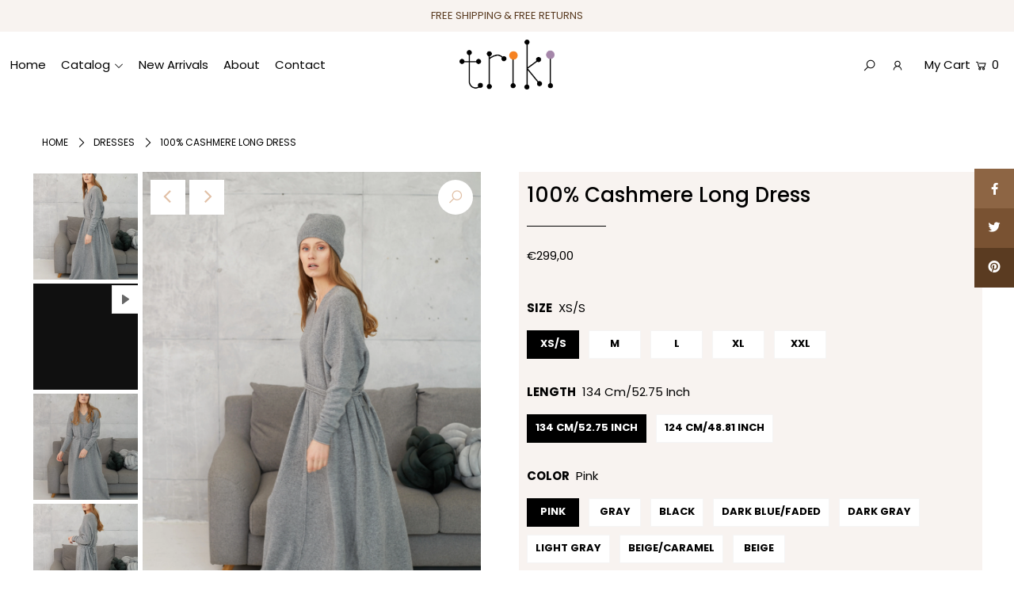

--- FILE ---
content_type: text/html; charset=utf-8
request_url: https://trikicashmere.com/products/cashmere-long-dress
body_size: 43708
content:
<!DOCTYPE html>
<html lang="en" class="no-js">
<head>
  <meta name="google-site-verification" content="xL_TrSXIxg2E3kHYdAiFxeVbtAc3aH2ofIEe3buDjHY" />
  <meta name="verify-paysera" content="3ede5929e6e458843e897705f9ac130b">
  <meta charset="utf-8" />
  <meta name="viewport" content="width=device-width, initial-scale=1">

  <!-- Establish early connection to external domains -->
  <link rel="preconnect" href="https://cdn.shopify.com" crossorigin>
  <link rel="preconnect" href="https://fonts.shopify.com" crossorigin>
  <link rel="preconnect" href="https://monorail-edge.shopifysvc.com">
  <link rel="preconnect" href="//ajax.googleapis.com" crossorigin /><!-- Preload onDomain stylesheets and script libraries -->
  <link rel="preload" href="//trikicashmere.com/cdn/shop/t/2/assets/stylesheet.css?v=134848762652815060241630230426" as="style">
  <link rel="preload" as="font" href="//trikicashmere.com/cdn/fonts/poppins/poppins_n4.0ba78fa5af9b0e1a374041b3ceaadf0a43b41362.woff2" type="font/woff2" crossorigin>
  <link rel="preload" as="font" href="//trikicashmere.com/cdn/fonts/poppins/poppins_n4.0ba78fa5af9b0e1a374041b3ceaadf0a43b41362.woff2" type="font/woff2" crossorigin>
  <link rel="preload" as="font" href="//trikicashmere.com/cdn/fonts/poppins/poppins_n5.ad5b4b72b59a00358afc706450c864c3c8323842.woff2" type="font/woff2" crossorigin>
  <link rel="preload" href="//trikicashmere.com/cdn/shop/t/2/assets/eventemitter3.min.js?v=148202183930229300091625847321" as="script">
  <link rel="preload" href="//trikicashmere.com/cdn/shop/t/2/assets/theme.js?v=131758260310689157521625847316" as="script">
  <link rel="preload" href="//trikicashmere.com/cdn/shopifycloud/storefront/assets/themes_support/option_selection-b017cd28.js" as="script">


  <link rel="shortcut icon" href="//trikicashmere.com/cdn/shop/files/Triki_favicon_32x32.png?v=1716183908" type="image/png" />
  <link rel="canonical" href="https://trikicashmere.com/products/cashmere-long-dress" />

  <title>100% Cashmere Long Dress &ndash; trikicashmere</title>
  <meta name="description" content="This handmade high quality 100% cashmere knitted dress / sweater dress is just so soft and warm, you will absolutely love the comfort it will give you on an everyday basis. Sweater Dress loose silhouette is very comfortable, thus won&#39;t restrain your movements and can be even worn on your first months of pregnancy. Cash" />

  


    <meta name="twitter:card" content="//trikicashmere.com/cdn/shop/products/33d5895a02a14f5a996357b460bd1f5c.thumbnail.0000000000_1024x.jpg?v=1680779197">
    <meta name="twitter:image" content="//trikicashmere.com/cdn/shop/products/33d5895a02a14f5a996357b460bd1f5c.thumbnail.0000000000_1024x.jpg?v=1680779197">



<meta property="og:site_name" content="trikicashmere">
<meta property="og:url" content="https://trikicashmere.com/products/cashmere-long-dress">
<meta property="og:title" content="100% Cashmere Long Dress">
<meta property="og:type" content="product">
<meta property="og:description" content="This handmade high quality 100% cashmere knitted dress / sweater dress is just so soft and warm, you will absolutely love the comfort it will give you on an everyday basis. Sweater Dress loose silhouette is very comfortable, thus won&#39;t restrain your movements and can be even worn on your first months of pregnancy. Cash">

  <meta property="og:price:amount" content="299,00">
  <meta property="og:price:currency" content="EUR">

<meta property="og:image" content="http://trikicashmere.com/cdn/shop/products/10.1235130_800x.jpg?v=1680766426"><meta property="og:image" content="http://trikicashmere.com/cdn/shop/products/33d5895a02a14f5a996357b460bd1f5c.thumbnail.0000000000_800x.jpg?v=1680779197"><meta property="og:image" content="http://trikicashmere.com/cdn/shop/products/10.1235117_800x.jpg?v=1680779161">



<meta name="twitter:title" content="100% Cashmere Long Dress">
<meta name="twitter:description" content="This handmade high quality 100% cashmere knitted dress / sweater dress is just so soft and warm, you will absolutely love the comfort it will give you on an everyday basis. Sweater Dress loose silhouette is very comfortable, thus won&#39;t restrain your movements and can be even worn on your first months of pregnancy. Cash">
<meta name="twitter:domain" content="">

  
 <script type="application/ld+json">
   {
     "@context": "https://schema.org",
     "@type": "Product",
     "id": "cashmere-long-dress",
     "url": "//products/cashmere-long-dress",
     "image": "//trikicashmere.com/cdn/shop/products/10.1235130_1024x.jpg?v=1680766426",
     "name": "100% Cashmere Long Dress",
     "brand": "trikicashmere",
     "description": "This handmade high quality 100% cashmere knitted dress / sweater dress is just so soft and warm, you will absolutely love the comfort it will give you on an everyday basis. Sweater Dress loose silhouette is very comfortable, thus won&#39;t restrain your movements and can be even worn on your first months of pregnancy. Cashmere yarn I used in creation of this dress is thin, and soft and oh so gentle. Dress is thin but nonetheless warm and will give you all the comfort during colder season, like early spring, autumn, winter, or even colder summer evenings.
This  is Made-to-Order and will be completed and mailed within 7 business days of payment.
PRODUCT INFO

The model is 176 cm height, size S/M
Length from shoulder to hem: 134 cm/52.75 inch or 124 cm/48.81 inch

Content: 100% Cashmere: Premium quality threads with the following certifications:  OEKO- TEX Standard 100, ISO9001 / ISO14001 / UKAS, Global Recycled Standard (GRS), RWS (Responsible Wool Standard)We recommend hand-wash or dry cleanColor: Gray, Beige, Light Gray , Light Gray, Dark Gray color cashmere(please note actual color may vary from picture due to computer settings)I want to make sure that the garments you choose fit perfectly to you. This is why I ask to provide your exact measurements for me to double check if you have ordered the correct size.","sku": "40801551876255","offers": {
       "@type": "Offer",
       "price": "299,00",
       "priceCurrency": "EUR",
       "availability": "http://schema.org/InStock",
       "priceValidUntil": "2030-01-01",
       "url": "/products/cashmere-long-dress"
     }}
 </script>


  <style data-shopify>
:root {
    --main-family: Poppins, sans-serif;
    --main-weight: 400;
    --main-style: normal;
    --nav-family: Poppins, sans-serif;
    --nav-weight: 400;
    --nav-style: normal;
    --heading-family: Poppins, sans-serif;
    --heading-weight: 500;
    --heading-style: normal;

    --font-size: 15px;
    --h1-size: 26px;
    --h2-size: 22px;
    --h3-size: 20px;
    --nav-size: 15px;

    --announcement-bar-background: #f8f3f0;
    --announcement-bar-text-color: #5a3b21;
    --homepage-pre-scroll-color: #000000;
    --homepage-pre-scroll-background: #ffffff;
    --homepage-scroll-color: #000000;
    --homepage-scroll-background: #ffffff;
    --pre-scroll-color: #000000;
    --pre-scroll-background: #ffffff;
    --scroll-color: #000000;
    --scroll-background: #ffffff;
    --submenu-color: #000000;
    --dropdown-background: #ffffff;
    --secondary-color: rgba(0,0,0,0);
    --background: #ffffff;
    --header-color: #000000;
    --text-color: #000000;
    --sale-color: #c50000;
    --dotted-color: #e5e5e5;
    --button-color: #000000;
    --button-hover: #727272;
    --button-text: #ffffff;
    --secondary-button-color: #acacac;
    --secondary-button-hover: #3a3a3a;
    --secondary-button-text: #ffffff;
    --new-background: #ededed;
    --new-color: #535353;
    --sale-icon-background: #9d0000;
    --sale-icon-color: #ffffff;
    --so-background: #000000;
    --so-color: #ffffff;
    --fb-share: #8d6544;
    --tw-share: #795232;
    --pin-share: #5a3b21;
    --direction-color: #e1c0a6;
    --direction-background: #ffffff;
    --direction-hover: #9d948e;
    --accordion-header_bg: #edebe6;
    --accordion-header_text: #000000;
    --accordion-content_background: #ffffff;
    --accordion-content_text: #000000;
    --swatch-color: #000000;
    --swatch-background: #ffffff;
    --swatch-border: #f5f5f5;
    --swatch-selected-color: #ffffff;
    --swatch-selected-background: #000000;
    --swatch-selected-border: #000000;
    --footer-border: #dddddd;
    --footer-background: #f8f3f0;
    --footer-text: #5a3b21;
    --footer-icons-color: #000000;
    --footer-icons-hover: #000000;
    --footer-input: #ffffff;
    --footer-input-text: #000000;
    --footer-button: #000000;
    --footer-button-text: #ffffff;
    --error-msg-dark: #e81000;
    --error-msg-light: #ffeae8;
    --success-msg-dark: #007f5f;
    --success-msg-light: #e5fff8;
    --free-shipping-bg: #ff7a5f;
    --free-shipping-text: #ffffff;
    --error-color: #c60808;
    --error-color-light: #fdd0d0;
    --keyboard-focus: #007ace;
    --focus-border-style: dashed;
    --focus-border-weight: 2px;
    --section-padding: 55px;
    --section-title-align: center;
    --section-title-border: 1px;
    --border-width: 100px;
    --grid-column-gap: px;
    --details-align: center;
    --select-arrow-bg: url(//trikicashmere.com/cdn/shop/t/2/assets/select-arrow.png?v=112595941721225094991625847328);
    --icon-border-color: #e6e6e6;
    --grid-space: 30px;

    --color-body-text: var(--text-color);
    --color-body: var(--background);
    --color-bg: var(--background);
  }
  @media (max-width: 740px) {
     :root {
       --font-size: calc(15px - (15px * 0.15));
       --nav-size: calc(15px - (15px * 0.15));
       --h1-size: calc(26px - (26px * 0.15));
       --h2-size: calc(22px - (22px * 0.15));
       --h3-size: calc(20px - (20px * 0.15));
     }
   }
</style>


  <link rel="stylesheet" href="//trikicashmere.com/cdn/shop/t/2/assets/stylesheet.css?v=134848762652815060241630230426" type="text/css">

  <style>
  @font-face {
  font-family: Poppins;
  font-weight: 400;
  font-style: normal;
  font-display: swap;
  src: url("//trikicashmere.com/cdn/fonts/poppins/poppins_n4.0ba78fa5af9b0e1a374041b3ceaadf0a43b41362.woff2") format("woff2"),
       url("//trikicashmere.com/cdn/fonts/poppins/poppins_n4.214741a72ff2596839fc9760ee7a770386cf16ca.woff") format("woff");
}

  @font-face {
  font-family: Poppins;
  font-weight: 400;
  font-style: normal;
  font-display: swap;
  src: url("//trikicashmere.com/cdn/fonts/poppins/poppins_n4.0ba78fa5af9b0e1a374041b3ceaadf0a43b41362.woff2") format("woff2"),
       url("//trikicashmere.com/cdn/fonts/poppins/poppins_n4.214741a72ff2596839fc9760ee7a770386cf16ca.woff") format("woff");
}

  @font-face {
  font-family: Poppins;
  font-weight: 500;
  font-style: normal;
  font-display: swap;
  src: url("//trikicashmere.com/cdn/fonts/poppins/poppins_n5.ad5b4b72b59a00358afc706450c864c3c8323842.woff2") format("woff2"),
       url("//trikicashmere.com/cdn/fonts/poppins/poppins_n5.33757fdf985af2d24b32fcd84c9a09224d4b2c39.woff") format("woff");
}

  @font-face {
  font-family: Poppins;
  font-weight: 700;
  font-style: normal;
  font-display: swap;
  src: url("//trikicashmere.com/cdn/fonts/poppins/poppins_n7.56758dcf284489feb014a026f3727f2f20a54626.woff2") format("woff2"),
       url("//trikicashmere.com/cdn/fonts/poppins/poppins_n7.f34f55d9b3d3205d2cd6f64955ff4b36f0cfd8da.woff") format("woff");
}

  @font-face {
  font-family: Poppins;
  font-weight: 400;
  font-style: italic;
  font-display: swap;
  src: url("//trikicashmere.com/cdn/fonts/poppins/poppins_i4.846ad1e22474f856bd6b81ba4585a60799a9f5d2.woff2") format("woff2"),
       url("//trikicashmere.com/cdn/fonts/poppins/poppins_i4.56b43284e8b52fc64c1fd271f289a39e8477e9ec.woff") format("woff");
}

  @font-face {
  font-family: Poppins;
  font-weight: 700;
  font-style: italic;
  font-display: swap;
  src: url("//trikicashmere.com/cdn/fonts/poppins/poppins_i7.42fd71da11e9d101e1e6c7932199f925f9eea42d.woff2") format("woff2"),
       url("//trikicashmere.com/cdn/fonts/poppins/poppins_i7.ec8499dbd7616004e21155106d13837fff4cf556.woff") format("woff");
}

  </style>

  <script>window.performance && window.performance.mark && window.performance.mark('shopify.content_for_header.start');</script><meta id="shopify-digital-wallet" name="shopify-digital-wallet" content="/57992183967/digital_wallets/dialog">
<meta name="shopify-checkout-api-token" content="842caca69f81e1fe1d45960ce8f01d4f">
<meta id="in-context-paypal-metadata" data-shop-id="57992183967" data-venmo-supported="false" data-environment="production" data-locale="en_US" data-paypal-v4="true" data-currency="EUR">
<link rel="alternate" type="application/json+oembed" href="https://trikicashmere.com/products/cashmere-long-dress.oembed">
<script async="async" src="/checkouts/internal/preloads.js?locale=en-LT"></script>
<script id="shopify-features" type="application/json">{"accessToken":"842caca69f81e1fe1d45960ce8f01d4f","betas":["rich-media-storefront-analytics"],"domain":"trikicashmere.com","predictiveSearch":true,"shopId":57992183967,"locale":"en"}</script>
<script>var Shopify = Shopify || {};
Shopify.shop = "trikicashmere.myshopify.com";
Shopify.locale = "en";
Shopify.currency = {"active":"EUR","rate":"1.0"};
Shopify.country = "LT";
Shopify.theme = {"name":"Triki Cashmere \/ kedvardas","id":124700295327,"schema_name":"Icon","schema_version":"7.5.6","theme_store_id":686,"role":"main"};
Shopify.theme.handle = "null";
Shopify.theme.style = {"id":null,"handle":null};
Shopify.cdnHost = "trikicashmere.com/cdn";
Shopify.routes = Shopify.routes || {};
Shopify.routes.root = "/";</script>
<script type="module">!function(o){(o.Shopify=o.Shopify||{}).modules=!0}(window);</script>
<script>!function(o){function n(){var o=[];function n(){o.push(Array.prototype.slice.apply(arguments))}return n.q=o,n}var t=o.Shopify=o.Shopify||{};t.loadFeatures=n(),t.autoloadFeatures=n()}(window);</script>
<script id="shop-js-analytics" type="application/json">{"pageType":"product"}</script>
<script defer="defer" async type="module" src="//trikicashmere.com/cdn/shopifycloud/shop-js/modules/v2/client.init-shop-cart-sync_BN7fPSNr.en.esm.js"></script>
<script defer="defer" async type="module" src="//trikicashmere.com/cdn/shopifycloud/shop-js/modules/v2/chunk.common_Cbph3Kss.esm.js"></script>
<script defer="defer" async type="module" src="//trikicashmere.com/cdn/shopifycloud/shop-js/modules/v2/chunk.modal_DKumMAJ1.esm.js"></script>
<script type="module">
  await import("//trikicashmere.com/cdn/shopifycloud/shop-js/modules/v2/client.init-shop-cart-sync_BN7fPSNr.en.esm.js");
await import("//trikicashmere.com/cdn/shopifycloud/shop-js/modules/v2/chunk.common_Cbph3Kss.esm.js");
await import("//trikicashmere.com/cdn/shopifycloud/shop-js/modules/v2/chunk.modal_DKumMAJ1.esm.js");

  window.Shopify.SignInWithShop?.initShopCartSync?.({"fedCMEnabled":true,"windoidEnabled":true});

</script>
<script>(function() {
  var isLoaded = false;
  function asyncLoad() {
    if (isLoaded) return;
    isLoaded = true;
    var urls = ["https:\/\/gdprcdn.b-cdn.net\/js\/gdpr_cookie_consent.min.js?shop=trikicashmere.myshopify.com"];
    for (var i = 0; i < urls.length; i++) {
      var s = document.createElement('script');
      s.type = 'text/javascript';
      s.async = true;
      s.src = urls[i];
      var x = document.getElementsByTagName('script')[0];
      x.parentNode.insertBefore(s, x);
    }
  };
  if(window.attachEvent) {
    window.attachEvent('onload', asyncLoad);
  } else {
    window.addEventListener('load', asyncLoad, false);
  }
})();</script>
<script id="__st">var __st={"a":57992183967,"offset":7200,"reqid":"cbd71e94-8329-4984-9f11-533db43b4149-1769912578","pageurl":"trikicashmere.com\/products\/cashmere-long-dress","u":"0ef71274b345","p":"product","rtyp":"product","rid":7010321367199};</script>
<script>window.ShopifyPaypalV4VisibilityTracking = true;</script>
<script id="captcha-bootstrap">!function(){'use strict';const t='contact',e='account',n='new_comment',o=[[t,t],['blogs',n],['comments',n],[t,'customer']],c=[[e,'customer_login'],[e,'guest_login'],[e,'recover_customer_password'],[e,'create_customer']],r=t=>t.map((([t,e])=>`form[action*='/${t}']:not([data-nocaptcha='true']) input[name='form_type'][value='${e}']`)).join(','),a=t=>()=>t?[...document.querySelectorAll(t)].map((t=>t.form)):[];function s(){const t=[...o],e=r(t);return a(e)}const i='password',u='form_key',d=['recaptcha-v3-token','g-recaptcha-response','h-captcha-response',i],f=()=>{try{return window.sessionStorage}catch{return}},m='__shopify_v',_=t=>t.elements[u];function p(t,e,n=!1){try{const o=window.sessionStorage,c=JSON.parse(o.getItem(e)),{data:r}=function(t){const{data:e,action:n}=t;return t[m]||n?{data:e,action:n}:{data:t,action:n}}(c);for(const[e,n]of Object.entries(r))t.elements[e]&&(t.elements[e].value=n);n&&o.removeItem(e)}catch(o){console.error('form repopulation failed',{error:o})}}const l='form_type',E='cptcha';function T(t){t.dataset[E]=!0}const w=window,h=w.document,L='Shopify',v='ce_forms',y='captcha';let A=!1;((t,e)=>{const n=(g='f06e6c50-85a8-45c8-87d0-21a2b65856fe',I='https://cdn.shopify.com/shopifycloud/storefront-forms-hcaptcha/ce_storefront_forms_captcha_hcaptcha.v1.5.2.iife.js',D={infoText:'Protected by hCaptcha',privacyText:'Privacy',termsText:'Terms'},(t,e,n)=>{const o=w[L][v],c=o.bindForm;if(c)return c(t,g,e,D).then(n);var r;o.q.push([[t,g,e,D],n]),r=I,A||(h.body.append(Object.assign(h.createElement('script'),{id:'captcha-provider',async:!0,src:r})),A=!0)});var g,I,D;w[L]=w[L]||{},w[L][v]=w[L][v]||{},w[L][v].q=[],w[L][y]=w[L][y]||{},w[L][y].protect=function(t,e){n(t,void 0,e),T(t)},Object.freeze(w[L][y]),function(t,e,n,w,h,L){const[v,y,A,g]=function(t,e,n){const i=e?o:[],u=t?c:[],d=[...i,...u],f=r(d),m=r(i),_=r(d.filter((([t,e])=>n.includes(e))));return[a(f),a(m),a(_),s()]}(w,h,L),I=t=>{const e=t.target;return e instanceof HTMLFormElement?e:e&&e.form},D=t=>v().includes(t);t.addEventListener('submit',(t=>{const e=I(t);if(!e)return;const n=D(e)&&!e.dataset.hcaptchaBound&&!e.dataset.recaptchaBound,o=_(e),c=g().includes(e)&&(!o||!o.value);(n||c)&&t.preventDefault(),c&&!n&&(function(t){try{if(!f())return;!function(t){const e=f();if(!e)return;const n=_(t);if(!n)return;const o=n.value;o&&e.removeItem(o)}(t);const e=Array.from(Array(32),(()=>Math.random().toString(36)[2])).join('');!function(t,e){_(t)||t.append(Object.assign(document.createElement('input'),{type:'hidden',name:u})),t.elements[u].value=e}(t,e),function(t,e){const n=f();if(!n)return;const o=[...t.querySelectorAll(`input[type='${i}']`)].map((({name:t})=>t)),c=[...d,...o],r={};for(const[a,s]of new FormData(t).entries())c.includes(a)||(r[a]=s);n.setItem(e,JSON.stringify({[m]:1,action:t.action,data:r}))}(t,e)}catch(e){console.error('failed to persist form',e)}}(e),e.submit())}));const S=(t,e)=>{t&&!t.dataset[E]&&(n(t,e.some((e=>e===t))),T(t))};for(const o of['focusin','change'])t.addEventListener(o,(t=>{const e=I(t);D(e)&&S(e,y())}));const B=e.get('form_key'),M=e.get(l),P=B&&M;t.addEventListener('DOMContentLoaded',(()=>{const t=y();if(P)for(const e of t)e.elements[l].value===M&&p(e,B);[...new Set([...A(),...v().filter((t=>'true'===t.dataset.shopifyCaptcha))])].forEach((e=>S(e,t)))}))}(h,new URLSearchParams(w.location.search),n,t,e,['guest_login'])})(!0,!0)}();</script>
<script integrity="sha256-4kQ18oKyAcykRKYeNunJcIwy7WH5gtpwJnB7kiuLZ1E=" data-source-attribution="shopify.loadfeatures" defer="defer" src="//trikicashmere.com/cdn/shopifycloud/storefront/assets/storefront/load_feature-a0a9edcb.js" crossorigin="anonymous"></script>
<script data-source-attribution="shopify.dynamic_checkout.dynamic.init">var Shopify=Shopify||{};Shopify.PaymentButton=Shopify.PaymentButton||{isStorefrontPortableWallets:!0,init:function(){window.Shopify.PaymentButton.init=function(){};var t=document.createElement("script");t.src="https://trikicashmere.com/cdn/shopifycloud/portable-wallets/latest/portable-wallets.en.js",t.type="module",document.head.appendChild(t)}};
</script>
<script data-source-attribution="shopify.dynamic_checkout.buyer_consent">
  function portableWalletsHideBuyerConsent(e){var t=document.getElementById("shopify-buyer-consent"),n=document.getElementById("shopify-subscription-policy-button");t&&n&&(t.classList.add("hidden"),t.setAttribute("aria-hidden","true"),n.removeEventListener("click",e))}function portableWalletsShowBuyerConsent(e){var t=document.getElementById("shopify-buyer-consent"),n=document.getElementById("shopify-subscription-policy-button");t&&n&&(t.classList.remove("hidden"),t.removeAttribute("aria-hidden"),n.addEventListener("click",e))}window.Shopify?.PaymentButton&&(window.Shopify.PaymentButton.hideBuyerConsent=portableWalletsHideBuyerConsent,window.Shopify.PaymentButton.showBuyerConsent=portableWalletsShowBuyerConsent);
</script>
<script>
  function portableWalletsCleanup(e){e&&e.src&&console.error("Failed to load portable wallets script "+e.src);var t=document.querySelectorAll("shopify-accelerated-checkout .shopify-payment-button__skeleton, shopify-accelerated-checkout-cart .wallet-cart-button__skeleton"),e=document.getElementById("shopify-buyer-consent");for(let e=0;e<t.length;e++)t[e].remove();e&&e.remove()}function portableWalletsNotLoadedAsModule(e){e instanceof ErrorEvent&&"string"==typeof e.message&&e.message.includes("import.meta")&&"string"==typeof e.filename&&e.filename.includes("portable-wallets")&&(window.removeEventListener("error",portableWalletsNotLoadedAsModule),window.Shopify.PaymentButton.failedToLoad=e,"loading"===document.readyState?document.addEventListener("DOMContentLoaded",window.Shopify.PaymentButton.init):window.Shopify.PaymentButton.init())}window.addEventListener("error",portableWalletsNotLoadedAsModule);
</script>

<script type="module" src="https://trikicashmere.com/cdn/shopifycloud/portable-wallets/latest/portable-wallets.en.js" onError="portableWalletsCleanup(this)" crossorigin="anonymous"></script>
<script nomodule>
  document.addEventListener("DOMContentLoaded", portableWalletsCleanup);
</script>

<link id="shopify-accelerated-checkout-styles" rel="stylesheet" media="screen" href="https://trikicashmere.com/cdn/shopifycloud/portable-wallets/latest/accelerated-checkout-backwards-compat.css" crossorigin="anonymous">
<style id="shopify-accelerated-checkout-cart">
        #shopify-buyer-consent {
  margin-top: 1em;
  display: inline-block;
  width: 100%;
}

#shopify-buyer-consent.hidden {
  display: none;
}

#shopify-subscription-policy-button {
  background: none;
  border: none;
  padding: 0;
  text-decoration: underline;
  font-size: inherit;
  cursor: pointer;
}

#shopify-subscription-policy-button::before {
  box-shadow: none;
}

      </style>

<script>window.performance && window.performance.mark && window.performance.mark('shopify.content_for_header.end');</script>

  
<!-- Start of Judge.me Core -->
<link rel="dns-prefetch" href="https://cdn.judge.me/">
<script data-cfasync='false' class='jdgm-settings-script'>window.jdgmSettings={"pagination":5,"disable_web_reviews":false,"badge_no_review_text":"No reviews","badge_n_reviews_text":"{{ n }} review/reviews","hide_badge_preview_if_no_reviews":true,"badge_hide_text":false,"enforce_center_preview_badge":false,"widget_title":"Customer Reviews","widget_open_form_text":"Write a review","widget_close_form_text":"Cancel review","widget_refresh_page_text":"Refresh page","widget_summary_text":"Based on {{ number_of_reviews }} review/reviews","widget_no_review_text":"Be the first to write a review","widget_name_field_text":"Display name","widget_verified_name_field_text":"Verified Name (public)","widget_name_placeholder_text":"Display name","widget_required_field_error_text":"This field is required.","widget_email_field_text":"Email address","widget_verified_email_field_text":"Verified Email (private, can not be edited)","widget_email_placeholder_text":"Your email address","widget_email_field_error_text":"Please enter a valid email address.","widget_rating_field_text":"Rating","widget_review_title_field_text":"Review Title","widget_review_title_placeholder_text":"Give your review a title","widget_review_body_field_text":"Review content","widget_review_body_placeholder_text":"Start writing here...","widget_pictures_field_text":"Picture/Video (optional)","widget_submit_review_text":"Submit Review","widget_submit_verified_review_text":"Submit Verified Review","widget_submit_success_msg_with_auto_publish":"Thank you! Please refresh the page in a few moments to see your review. You can remove or edit your review by logging into \u003ca href='https://judge.me/login' target='_blank' rel='nofollow noopener'\u003eJudge.me\u003c/a\u003e","widget_submit_success_msg_no_auto_publish":"Thank you! Your review will be published as soon as it is approved by the shop admin. You can remove or edit your review by logging into \u003ca href='https://judge.me/login' target='_blank' rel='nofollow noopener'\u003eJudge.me\u003c/a\u003e","widget_show_default_reviews_out_of_total_text":"Showing {{ n_reviews_shown }} out of {{ n_reviews }} reviews.","widget_show_all_link_text":"Show all","widget_show_less_link_text":"Show less","widget_author_said_text":"{{ reviewer_name }} said:","widget_days_text":"{{ n }} days ago","widget_weeks_text":"{{ n }} week/weeks ago","widget_months_text":"{{ n }} month/months ago","widget_years_text":"{{ n }} year/years ago","widget_yesterday_text":"Yesterday","widget_today_text":"Today","widget_replied_text":"\u003e\u003e {{ shop_name }} replied:","widget_read_more_text":"Read more","widget_reviewer_name_as_initial":"","widget_rating_filter_color":"#fbcd0a","widget_rating_filter_see_all_text":"See all reviews","widget_sorting_most_recent_text":"Most Recent","widget_sorting_highest_rating_text":"Highest Rating","widget_sorting_lowest_rating_text":"Lowest Rating","widget_sorting_with_pictures_text":"Only Pictures","widget_sorting_most_helpful_text":"Most Helpful","widget_open_question_form_text":"Ask a question","widget_reviews_subtab_text":"Reviews","widget_questions_subtab_text":"Questions","widget_question_label_text":"Question","widget_answer_label_text":"Answer","widget_question_placeholder_text":"Write your question here","widget_submit_question_text":"Submit Question","widget_question_submit_success_text":"Thank you for your question! We will notify you once it gets answered.","verified_badge_text":"Verified","verified_badge_bg_color":"","verified_badge_text_color":"","verified_badge_placement":"left-of-reviewer-name","widget_review_max_height":"","widget_hide_border":false,"widget_social_share":false,"widget_thumb":false,"widget_review_location_show":false,"widget_location_format":"","all_reviews_include_out_of_store_products":true,"all_reviews_out_of_store_text":"(out of store)","all_reviews_pagination":100,"all_reviews_product_name_prefix_text":"about","enable_review_pictures":false,"enable_question_anwser":false,"widget_theme":"default","review_date_format":"mm/dd/yyyy","default_sort_method":"most-recent","widget_product_reviews_subtab_text":"Product Reviews","widget_shop_reviews_subtab_text":"Shop Reviews","widget_other_products_reviews_text":"Reviews for other products","widget_store_reviews_subtab_text":"Store reviews","widget_no_store_reviews_text":"This store hasn't received any reviews yet","widget_web_restriction_product_reviews_text":"This product hasn't received any reviews yet","widget_no_items_text":"No items found","widget_show_more_text":"Show more","widget_write_a_store_review_text":"Write a Store Review","widget_other_languages_heading":"Reviews in Other Languages","widget_translate_review_text":"Translate review to {{ language }}","widget_translating_review_text":"Translating...","widget_show_original_translation_text":"Show original ({{ language }})","widget_translate_review_failed_text":"Review couldn't be translated.","widget_translate_review_retry_text":"Retry","widget_translate_review_try_again_later_text":"Try again later","show_product_url_for_grouped_product":false,"widget_sorting_pictures_first_text":"Pictures First","show_pictures_on_all_rev_page_mobile":false,"show_pictures_on_all_rev_page_desktop":false,"floating_tab_hide_mobile_install_preference":false,"floating_tab_button_name":"★ Reviews","floating_tab_title":"Let customers speak for us","floating_tab_button_color":"","floating_tab_button_background_color":"","floating_tab_url":"","floating_tab_url_enabled":false,"floating_tab_tab_style":"text","all_reviews_text_badge_text":"Customers rate us {{ shop.metafields.judgeme.all_reviews_rating | round: 1 }}/5 based on {{ shop.metafields.judgeme.all_reviews_count }} reviews.","all_reviews_text_badge_text_branded_style":"{{ shop.metafields.judgeme.all_reviews_rating | round: 1 }} out of 5 stars based on {{ shop.metafields.judgeme.all_reviews_count }} reviews","is_all_reviews_text_badge_a_link":false,"show_stars_for_all_reviews_text_badge":false,"all_reviews_text_badge_url":"","all_reviews_text_style":"text","all_reviews_text_color_style":"judgeme_brand_color","all_reviews_text_color":"#108474","all_reviews_text_show_jm_brand":true,"featured_carousel_show_header":true,"featured_carousel_title":"Let customers speak for us","testimonials_carousel_title":"Customers are saying","videos_carousel_title":"Real customer stories","cards_carousel_title":"Customers are saying","featured_carousel_count_text":"from {{ n }} reviews","featured_carousel_add_link_to_all_reviews_page":false,"featured_carousel_url":"","featured_carousel_show_images":true,"featured_carousel_autoslide_interval":5,"featured_carousel_arrows_on_the_sides":false,"featured_carousel_height":250,"featured_carousel_width":80,"featured_carousel_image_size":0,"featured_carousel_image_height":250,"featured_carousel_arrow_color":"#eeeeee","verified_count_badge_style":"vintage","verified_count_badge_orientation":"horizontal","verified_count_badge_color_style":"judgeme_brand_color","verified_count_badge_color":"#108474","is_verified_count_badge_a_link":false,"verified_count_badge_url":"","verified_count_badge_show_jm_brand":true,"widget_rating_preset_default":5,"widget_first_sub_tab":"product-reviews","widget_show_histogram":true,"widget_histogram_use_custom_color":false,"widget_pagination_use_custom_color":false,"widget_star_use_custom_color":false,"widget_verified_badge_use_custom_color":false,"widget_write_review_use_custom_color":false,"picture_reminder_submit_button":"Upload Pictures","enable_review_videos":false,"mute_video_by_default":false,"widget_sorting_videos_first_text":"Videos First","widget_review_pending_text":"Pending","featured_carousel_items_for_large_screen":3,"social_share_options_order":"Facebook,Twitter","remove_microdata_snippet":false,"disable_json_ld":false,"enable_json_ld_products":false,"preview_badge_show_question_text":false,"preview_badge_no_question_text":"No questions","preview_badge_n_question_text":"{{ number_of_questions }} question/questions","qa_badge_show_icon":false,"qa_badge_position":"same-row","remove_judgeme_branding":false,"widget_add_search_bar":false,"widget_search_bar_placeholder":"Search","widget_sorting_verified_only_text":"Verified only","featured_carousel_theme":"default","featured_carousel_show_rating":true,"featured_carousel_show_title":true,"featured_carousel_show_body":true,"featured_carousel_show_date":false,"featured_carousel_show_reviewer":true,"featured_carousel_show_product":false,"featured_carousel_header_background_color":"#108474","featured_carousel_header_text_color":"#ffffff","featured_carousel_name_product_separator":"reviewed","featured_carousel_full_star_background":"#108474","featured_carousel_empty_star_background":"#dadada","featured_carousel_vertical_theme_background":"#f9fafb","featured_carousel_verified_badge_enable":false,"featured_carousel_verified_badge_color":"#108474","featured_carousel_border_style":"round","featured_carousel_review_line_length_limit":3,"featured_carousel_more_reviews_button_text":"Read more reviews","featured_carousel_view_product_button_text":"View product","all_reviews_page_load_reviews_on":"scroll","all_reviews_page_load_more_text":"Load More Reviews","disable_fb_tab_reviews":false,"enable_ajax_cdn_cache":false,"widget_public_name_text":"displayed publicly like","default_reviewer_name":"John Smith","default_reviewer_name_has_non_latin":true,"widget_reviewer_anonymous":"Anonymous","medals_widget_title":"Judge.me Review Medals","medals_widget_background_color":"#f9fafb","medals_widget_position":"footer_all_pages","medals_widget_border_color":"#f9fafb","medals_widget_verified_text_position":"left","medals_widget_use_monochromatic_version":false,"medals_widget_elements_color":"#108474","show_reviewer_avatar":true,"widget_invalid_yt_video_url_error_text":"Not a YouTube video URL","widget_max_length_field_error_text":"Please enter no more than {0} characters.","widget_show_country_flag":false,"widget_show_collected_via_shop_app":true,"widget_verified_by_shop_badge_style":"light","widget_verified_by_shop_text":"Verified by Shop","widget_show_photo_gallery":false,"widget_load_with_code_splitting":true,"widget_ugc_install_preference":false,"widget_ugc_title":"Made by us, Shared by you","widget_ugc_subtitle":"Tag us to see your picture featured in our page","widget_ugc_arrows_color":"#ffffff","widget_ugc_primary_button_text":"Buy Now","widget_ugc_primary_button_background_color":"#108474","widget_ugc_primary_button_text_color":"#ffffff","widget_ugc_primary_button_border_width":"0","widget_ugc_primary_button_border_style":"none","widget_ugc_primary_button_border_color":"#108474","widget_ugc_primary_button_border_radius":"25","widget_ugc_secondary_button_text":"Load More","widget_ugc_secondary_button_background_color":"#ffffff","widget_ugc_secondary_button_text_color":"#108474","widget_ugc_secondary_button_border_width":"2","widget_ugc_secondary_button_border_style":"solid","widget_ugc_secondary_button_border_color":"#108474","widget_ugc_secondary_button_border_radius":"25","widget_ugc_reviews_button_text":"View Reviews","widget_ugc_reviews_button_background_color":"#ffffff","widget_ugc_reviews_button_text_color":"#108474","widget_ugc_reviews_button_border_width":"2","widget_ugc_reviews_button_border_style":"solid","widget_ugc_reviews_button_border_color":"#108474","widget_ugc_reviews_button_border_radius":"25","widget_ugc_reviews_button_link_to":"judgeme-reviews-page","widget_ugc_show_post_date":true,"widget_ugc_max_width":"800","widget_rating_metafield_value_type":true,"widget_primary_color":"#108474","widget_enable_secondary_color":false,"widget_secondary_color":"#edf5f5","widget_summary_average_rating_text":"{{ average_rating }} out of 5","widget_media_grid_title":"Customer photos \u0026 videos","widget_media_grid_see_more_text":"See more","widget_round_style":false,"widget_show_product_medals":true,"widget_verified_by_judgeme_text":"Verified by Judge.me","widget_show_store_medals":true,"widget_verified_by_judgeme_text_in_store_medals":"Verified by Judge.me","widget_media_field_exceed_quantity_message":"Sorry, we can only accept {{ max_media }} for one review.","widget_media_field_exceed_limit_message":"{{ file_name }} is too large, please select a {{ media_type }} less than {{ size_limit }}MB.","widget_review_submitted_text":"Review Submitted!","widget_question_submitted_text":"Question Submitted!","widget_close_form_text_question":"Cancel","widget_write_your_answer_here_text":"Write your answer here","widget_enabled_branded_link":true,"widget_show_collected_by_judgeme":false,"widget_reviewer_name_color":"","widget_write_review_text_color":"","widget_write_review_bg_color":"","widget_collected_by_judgeme_text":"collected by Judge.me","widget_pagination_type":"standard","widget_load_more_text":"Load More","widget_load_more_color":"#108474","widget_full_review_text":"Full Review","widget_read_more_reviews_text":"Read More Reviews","widget_read_questions_text":"Read Questions","widget_questions_and_answers_text":"Questions \u0026 Answers","widget_verified_by_text":"Verified by","widget_verified_text":"Verified","widget_number_of_reviews_text":"{{ number_of_reviews }} reviews","widget_back_button_text":"Back","widget_next_button_text":"Next","widget_custom_forms_filter_button":"Filters","custom_forms_style":"vertical","widget_show_review_information":false,"how_reviews_are_collected":"How reviews are collected?","widget_show_review_keywords":false,"widget_gdpr_statement":"How we use your data: We'll only contact you about the review you left, and only if necessary. By submitting your review, you agree to Judge.me's \u003ca href='https://judge.me/terms' target='_blank' rel='nofollow noopener'\u003eterms\u003c/a\u003e, \u003ca href='https://judge.me/privacy' target='_blank' rel='nofollow noopener'\u003eprivacy\u003c/a\u003e and \u003ca href='https://judge.me/content-policy' target='_blank' rel='nofollow noopener'\u003econtent\u003c/a\u003e policies.","widget_multilingual_sorting_enabled":false,"widget_translate_review_content_enabled":false,"widget_translate_review_content_method":"manual","popup_widget_review_selection":"automatically_with_pictures","popup_widget_round_border_style":true,"popup_widget_show_title":true,"popup_widget_show_body":true,"popup_widget_show_reviewer":false,"popup_widget_show_product":true,"popup_widget_show_pictures":true,"popup_widget_use_review_picture":true,"popup_widget_show_on_home_page":true,"popup_widget_show_on_product_page":true,"popup_widget_show_on_collection_page":true,"popup_widget_show_on_cart_page":true,"popup_widget_position":"bottom_left","popup_widget_first_review_delay":5,"popup_widget_duration":5,"popup_widget_interval":5,"popup_widget_review_count":5,"popup_widget_hide_on_mobile":true,"review_snippet_widget_round_border_style":true,"review_snippet_widget_card_color":"#FFFFFF","review_snippet_widget_slider_arrows_background_color":"#FFFFFF","review_snippet_widget_slider_arrows_color":"#000000","review_snippet_widget_star_color":"#108474","show_product_variant":false,"all_reviews_product_variant_label_text":"Variant: ","widget_show_verified_branding":false,"widget_ai_summary_title":"Customers say","widget_ai_summary_disclaimer":"AI-powered review summary based on recent customer reviews","widget_show_ai_summary":false,"widget_show_ai_summary_bg":false,"widget_show_review_title_input":true,"redirect_reviewers_invited_via_email":"review_widget","request_store_review_after_product_review":false,"request_review_other_products_in_order":false,"review_form_color_scheme":"default","review_form_corner_style":"square","review_form_star_color":{},"review_form_text_color":"#333333","review_form_background_color":"#ffffff","review_form_field_background_color":"#fafafa","review_form_button_color":{},"review_form_button_text_color":"#ffffff","review_form_modal_overlay_color":"#000000","review_content_screen_title_text":"How would you rate this product?","review_content_introduction_text":"We would love it if you would share a bit about your experience.","store_review_form_title_text":"How would you rate this store?","store_review_form_introduction_text":"We would love it if you would share a bit about your experience.","show_review_guidance_text":true,"one_star_review_guidance_text":"Poor","five_star_review_guidance_text":"Great","customer_information_screen_title_text":"About you","customer_information_introduction_text":"Please tell us more about you.","custom_questions_screen_title_text":"Your experience in more detail","custom_questions_introduction_text":"Here are a few questions to help us understand more about your experience.","review_submitted_screen_title_text":"Thanks for your review!","review_submitted_screen_thank_you_text":"We are processing it and it will appear on the store soon.","review_submitted_screen_email_verification_text":"Please confirm your email by clicking the link we just sent you. This helps us keep reviews authentic.","review_submitted_request_store_review_text":"Would you like to share your experience of shopping with us?","review_submitted_review_other_products_text":"Would you like to review these products?","store_review_screen_title_text":"Would you like to share your experience of shopping with us?","store_review_introduction_text":"We value your feedback and use it to improve. Please share any thoughts or suggestions you have.","reviewer_media_screen_title_picture_text":"Share a picture","reviewer_media_introduction_picture_text":"Upload a photo to support your review.","reviewer_media_screen_title_video_text":"Share a video","reviewer_media_introduction_video_text":"Upload a video to support your review.","reviewer_media_screen_title_picture_or_video_text":"Share a picture or video","reviewer_media_introduction_picture_or_video_text":"Upload a photo or video to support your review.","reviewer_media_youtube_url_text":"Paste your Youtube URL here","advanced_settings_next_step_button_text":"Next","advanced_settings_close_review_button_text":"Close","modal_write_review_flow":false,"write_review_flow_required_text":"Required","write_review_flow_privacy_message_text":"We respect your privacy.","write_review_flow_anonymous_text":"Post review as anonymous","write_review_flow_visibility_text":"This won't be visible to other customers.","write_review_flow_multiple_selection_help_text":"Select as many as you like","write_review_flow_single_selection_help_text":"Select one option","write_review_flow_required_field_error_text":"This field is required","write_review_flow_invalid_email_error_text":"Please enter a valid email address","write_review_flow_max_length_error_text":"Max. {{ max_length }} characters.","write_review_flow_media_upload_text":"\u003cb\u003eClick to upload\u003c/b\u003e or drag and drop","write_review_flow_gdpr_statement":"We'll only contact you about your review if necessary. By submitting your review, you agree to our \u003ca href='https://judge.me/terms' target='_blank' rel='nofollow noopener'\u003eterms and conditions\u003c/a\u003e and \u003ca href='https://judge.me/privacy' target='_blank' rel='nofollow noopener'\u003eprivacy policy\u003c/a\u003e.","rating_only_reviews_enabled":false,"show_negative_reviews_help_screen":false,"new_review_flow_help_screen_rating_threshold":3,"negative_review_resolution_screen_title_text":"Tell us more","negative_review_resolution_text":"Your experience matters to us. If there were issues with your purchase, we're here to help. Feel free to reach out to us, we'd love the opportunity to make things right.","negative_review_resolution_button_text":"Contact us","negative_review_resolution_proceed_with_review_text":"Leave a review","negative_review_resolution_subject":"Issue with purchase from {{ shop_name }}.{{ order_name }}","preview_badge_collection_page_install_status":false,"widget_review_custom_css":"","preview_badge_custom_css":"","preview_badge_stars_count":"5-stars","featured_carousel_custom_css":"","floating_tab_custom_css":"","all_reviews_widget_custom_css":"","medals_widget_custom_css":"","verified_badge_custom_css":"","all_reviews_text_custom_css":"","transparency_badges_collected_via_store_invite":false,"transparency_badges_from_another_provider":false,"transparency_badges_collected_from_store_visitor":false,"transparency_badges_collected_by_verified_review_provider":false,"transparency_badges_earned_reward":false,"transparency_badges_collected_via_store_invite_text":"Review collected via store invitation","transparency_badges_from_another_provider_text":"Review collected from another provider","transparency_badges_collected_from_store_visitor_text":"Review collected from a store visitor","transparency_badges_written_in_google_text":"Review written in Google","transparency_badges_written_in_etsy_text":"Review written in Etsy","transparency_badges_written_in_shop_app_text":"Review written in Shop App","transparency_badges_earned_reward_text":"Review earned a reward for future purchase","product_review_widget_per_page":10,"widget_store_review_label_text":"Review about the store","checkout_comment_extension_title_on_product_page":"Customer Comments","checkout_comment_extension_num_latest_comment_show":5,"checkout_comment_extension_format":"name_and_timestamp","checkout_comment_customer_name":"last_initial","checkout_comment_comment_notification":true,"preview_badge_collection_page_install_preference":true,"preview_badge_home_page_install_preference":false,"preview_badge_product_page_install_preference":true,"review_widget_install_preference":"","review_carousel_install_preference":false,"floating_reviews_tab_install_preference":"none","verified_reviews_count_badge_install_preference":false,"all_reviews_text_install_preference":false,"review_widget_best_location":true,"judgeme_medals_install_preference":false,"review_widget_revamp_enabled":false,"review_widget_qna_enabled":false,"review_widget_header_theme":"minimal","review_widget_widget_title_enabled":true,"review_widget_header_text_size":"medium","review_widget_header_text_weight":"regular","review_widget_average_rating_style":"compact","review_widget_bar_chart_enabled":true,"review_widget_bar_chart_type":"numbers","review_widget_bar_chart_style":"standard","review_widget_expanded_media_gallery_enabled":false,"review_widget_reviews_section_theme":"standard","review_widget_image_style":"thumbnails","review_widget_review_image_ratio":"square","review_widget_stars_size":"medium","review_widget_verified_badge":"standard_text","review_widget_review_title_text_size":"medium","review_widget_review_text_size":"medium","review_widget_review_text_length":"medium","review_widget_number_of_columns_desktop":3,"review_widget_carousel_transition_speed":5,"review_widget_custom_questions_answers_display":"always","review_widget_button_text_color":"#FFFFFF","review_widget_text_color":"#000000","review_widget_lighter_text_color":"#7B7B7B","review_widget_corner_styling":"soft","review_widget_review_word_singular":"review","review_widget_review_word_plural":"reviews","review_widget_voting_label":"Helpful?","review_widget_shop_reply_label":"Reply from {{ shop_name }}:","review_widget_filters_title":"Filters","qna_widget_question_word_singular":"Question","qna_widget_question_word_plural":"Questions","qna_widget_answer_reply_label":"Answer from {{ answerer_name }}:","qna_content_screen_title_text":"Ask a question about this product","qna_widget_question_required_field_error_text":"Please enter your question.","qna_widget_flow_gdpr_statement":"We'll only contact you about your question if necessary. By submitting your question, you agree to our \u003ca href='https://judge.me/terms' target='_blank' rel='nofollow noopener'\u003eterms and conditions\u003c/a\u003e and \u003ca href='https://judge.me/privacy' target='_blank' rel='nofollow noopener'\u003eprivacy policy\u003c/a\u003e.","qna_widget_question_submitted_text":"Thanks for your question!","qna_widget_close_form_text_question":"Close","qna_widget_question_submit_success_text":"We’ll notify you by email when your question is answered.","all_reviews_widget_v2025_enabled":false,"all_reviews_widget_v2025_header_theme":"default","all_reviews_widget_v2025_widget_title_enabled":true,"all_reviews_widget_v2025_header_text_size":"medium","all_reviews_widget_v2025_header_text_weight":"regular","all_reviews_widget_v2025_average_rating_style":"compact","all_reviews_widget_v2025_bar_chart_enabled":true,"all_reviews_widget_v2025_bar_chart_type":"numbers","all_reviews_widget_v2025_bar_chart_style":"standard","all_reviews_widget_v2025_expanded_media_gallery_enabled":false,"all_reviews_widget_v2025_show_store_medals":true,"all_reviews_widget_v2025_show_photo_gallery":true,"all_reviews_widget_v2025_show_review_keywords":false,"all_reviews_widget_v2025_show_ai_summary":false,"all_reviews_widget_v2025_show_ai_summary_bg":false,"all_reviews_widget_v2025_add_search_bar":false,"all_reviews_widget_v2025_default_sort_method":"most-recent","all_reviews_widget_v2025_reviews_per_page":10,"all_reviews_widget_v2025_reviews_section_theme":"default","all_reviews_widget_v2025_image_style":"thumbnails","all_reviews_widget_v2025_review_image_ratio":"square","all_reviews_widget_v2025_stars_size":"medium","all_reviews_widget_v2025_verified_badge":"bold_badge","all_reviews_widget_v2025_review_title_text_size":"medium","all_reviews_widget_v2025_review_text_size":"medium","all_reviews_widget_v2025_review_text_length":"medium","all_reviews_widget_v2025_number_of_columns_desktop":3,"all_reviews_widget_v2025_carousel_transition_speed":5,"all_reviews_widget_v2025_custom_questions_answers_display":"always","all_reviews_widget_v2025_show_product_variant":false,"all_reviews_widget_v2025_show_reviewer_avatar":true,"all_reviews_widget_v2025_reviewer_name_as_initial":"","all_reviews_widget_v2025_review_location_show":false,"all_reviews_widget_v2025_location_format":"","all_reviews_widget_v2025_show_country_flag":false,"all_reviews_widget_v2025_verified_by_shop_badge_style":"light","all_reviews_widget_v2025_social_share":false,"all_reviews_widget_v2025_social_share_options_order":"Facebook,Twitter,LinkedIn,Pinterest","all_reviews_widget_v2025_pagination_type":"standard","all_reviews_widget_v2025_button_text_color":"#FFFFFF","all_reviews_widget_v2025_text_color":"#000000","all_reviews_widget_v2025_lighter_text_color":"#7B7B7B","all_reviews_widget_v2025_corner_styling":"soft","all_reviews_widget_v2025_title":"Customer reviews","all_reviews_widget_v2025_ai_summary_title":"Customers say about this store","all_reviews_widget_v2025_no_review_text":"Be the first to write a review","platform":"shopify","branding_url":"https://app.judge.me/reviews/stores/trikicashmere.com","branding_text":"Powered by Judge.me","locale":"en","reply_name":"trikicashmere","widget_version":"2.1","footer":true,"autopublish":true,"review_dates":true,"enable_custom_form":false,"shop_use_review_site":true,"shop_locale":"en","enable_multi_locales_translations":false,"show_review_title_input":true,"review_verification_email_status":"always","can_be_branded":true,"reply_name_text":"trikicashmere"};</script> <style class='jdgm-settings-style'>.jdgm-xx{left:0}.jdgm-histogram .jdgm-histogram__bar-content{background:#fbcd0a}.jdgm-histogram .jdgm-histogram__bar:after{background:#fbcd0a}.jdgm-prev-badge[data-average-rating='0.00']{display:none !important}.jdgm-author-all-initials{display:none !important}.jdgm-author-last-initial{display:none !important}.jdgm-rev-widg__title{visibility:hidden}.jdgm-rev-widg__summary-text{visibility:hidden}.jdgm-prev-badge__text{visibility:hidden}.jdgm-rev__replier:before{content:'trikicashmere'}.jdgm-rev__prod-link-prefix:before{content:'about'}.jdgm-rev__variant-label:before{content:'Variant: '}.jdgm-rev__out-of-store-text:before{content:'(out of store)'}@media only screen and (min-width: 768px){.jdgm-rev__pics .jdgm-rev_all-rev-page-picture-separator,.jdgm-rev__pics .jdgm-rev__product-picture{display:none}}@media only screen and (max-width: 768px){.jdgm-rev__pics .jdgm-rev_all-rev-page-picture-separator,.jdgm-rev__pics .jdgm-rev__product-picture{display:none}}.jdgm-preview-badge[data-template="index"]{display:none !important}.jdgm-verified-count-badget[data-from-snippet="true"]{display:none !important}.jdgm-carousel-wrapper[data-from-snippet="true"]{display:none !important}.jdgm-all-reviews-text[data-from-snippet="true"]{display:none !important}.jdgm-medals-section[data-from-snippet="true"]{display:none !important}.jdgm-ugc-media-wrapper[data-from-snippet="true"]{display:none !important}.jdgm-rev__transparency-badge[data-badge-type="review_collected_via_store_invitation"]{display:none !important}.jdgm-rev__transparency-badge[data-badge-type="review_collected_from_another_provider"]{display:none !important}.jdgm-rev__transparency-badge[data-badge-type="review_collected_from_store_visitor"]{display:none !important}.jdgm-rev__transparency-badge[data-badge-type="review_written_in_etsy"]{display:none !important}.jdgm-rev__transparency-badge[data-badge-type="review_written_in_google_business"]{display:none !important}.jdgm-rev__transparency-badge[data-badge-type="review_written_in_shop_app"]{display:none !important}.jdgm-rev__transparency-badge[data-badge-type="review_earned_for_future_purchase"]{display:none !important}
</style> <style class='jdgm-settings-style'></style>

  
  
  
  <style class='jdgm-miracle-styles'>
  @-webkit-keyframes jdgm-spin{0%{-webkit-transform:rotate(0deg);-ms-transform:rotate(0deg);transform:rotate(0deg)}100%{-webkit-transform:rotate(359deg);-ms-transform:rotate(359deg);transform:rotate(359deg)}}@keyframes jdgm-spin{0%{-webkit-transform:rotate(0deg);-ms-transform:rotate(0deg);transform:rotate(0deg)}100%{-webkit-transform:rotate(359deg);-ms-transform:rotate(359deg);transform:rotate(359deg)}}@font-face{font-family:'JudgemeStar';src:url("[data-uri]") format("woff");font-weight:normal;font-style:normal}.jdgm-star{font-family:'JudgemeStar';display:inline !important;text-decoration:none !important;padding:0 4px 0 0 !important;margin:0 !important;font-weight:bold;opacity:1;-webkit-font-smoothing:antialiased;-moz-osx-font-smoothing:grayscale}.jdgm-star:hover{opacity:1}.jdgm-star:last-of-type{padding:0 !important}.jdgm-star.jdgm--on:before{content:"\e000"}.jdgm-star.jdgm--off:before{content:"\e001"}.jdgm-star.jdgm--half:before{content:"\e002"}.jdgm-widget *{margin:0;line-height:1.4;-webkit-box-sizing:border-box;-moz-box-sizing:border-box;box-sizing:border-box;-webkit-overflow-scrolling:touch}.jdgm-hidden{display:none !important;visibility:hidden !important}.jdgm-temp-hidden{display:none}.jdgm-spinner{width:40px;height:40px;margin:auto;border-radius:50%;border-top:2px solid #eee;border-right:2px solid #eee;border-bottom:2px solid #eee;border-left:2px solid #ccc;-webkit-animation:jdgm-spin 0.8s infinite linear;animation:jdgm-spin 0.8s infinite linear}.jdgm-prev-badge{display:block !important}

</style>


  
  
   


<script data-cfasync='false' class='jdgm-script'>
!function(e){window.jdgm=window.jdgm||{},jdgm.CDN_HOST="https://cdn.judge.me/",
jdgm.docReady=function(d){(e.attachEvent?"complete"===e.readyState:"loading"!==e.readyState)?
setTimeout(d,0):e.addEventListener("DOMContentLoaded",d)},jdgm.loadCSS=function(d,t,o,s){
!o&&jdgm.loadCSS.requestedUrls.indexOf(d)>=0||(jdgm.loadCSS.requestedUrls.push(d),
(s=e.createElement("link")).rel="stylesheet",s.class="jdgm-stylesheet",s.media="nope!",
s.href=d,s.onload=function(){this.media="all",t&&setTimeout(t)},e.body.appendChild(s))},
jdgm.loadCSS.requestedUrls=[],jdgm.loadJS=function(e,d){var t=new XMLHttpRequest;
t.onreadystatechange=function(){4===t.readyState&&(Function(t.response)(),d&&d(t.response))},
t.open("GET",e),t.send()},jdgm.docReady((function(){(window.jdgmLoadCSS||e.querySelectorAll(
".jdgm-widget, .jdgm-all-reviews-page").length>0)&&(jdgmSettings.widget_load_with_code_splitting?
parseFloat(jdgmSettings.widget_version)>=3?jdgm.loadCSS(jdgm.CDN_HOST+"widget_v3/base.css"):
jdgm.loadCSS(jdgm.CDN_HOST+"widget/base.css"):jdgm.loadCSS(jdgm.CDN_HOST+"shopify_v2.css"),
jdgm.loadJS(jdgm.CDN_HOST+"loader.js"))}))}(document);
</script>

<noscript><link rel="stylesheet" type="text/css" media="all" href="https://cdn.judge.me/shopify_v2.css"></noscript>
<!-- End of Judge.me Core -->


<link href="https://monorail-edge.shopifysvc.com" rel="dns-prefetch">
<script>(function(){if ("sendBeacon" in navigator && "performance" in window) {try {var session_token_from_headers = performance.getEntriesByType('navigation')[0].serverTiming.find(x => x.name == '_s').description;} catch {var session_token_from_headers = undefined;}var session_cookie_matches = document.cookie.match(/_shopify_s=([^;]*)/);var session_token_from_cookie = session_cookie_matches && session_cookie_matches.length === 2 ? session_cookie_matches[1] : "";var session_token = session_token_from_headers || session_token_from_cookie || "";function handle_abandonment_event(e) {var entries = performance.getEntries().filter(function(entry) {return /monorail-edge.shopifysvc.com/.test(entry.name);});if (!window.abandonment_tracked && entries.length === 0) {window.abandonment_tracked = true;var currentMs = Date.now();var navigation_start = performance.timing.navigationStart;var payload = {shop_id: 57992183967,url: window.location.href,navigation_start,duration: currentMs - navigation_start,session_token,page_type: "product"};window.navigator.sendBeacon("https://monorail-edge.shopifysvc.com/v1/produce", JSON.stringify({schema_id: "online_store_buyer_site_abandonment/1.1",payload: payload,metadata: {event_created_at_ms: currentMs,event_sent_at_ms: currentMs}}));}}window.addEventListener('pagehide', handle_abandonment_event);}}());</script>
<script id="web-pixels-manager-setup">(function e(e,d,r,n,o){if(void 0===o&&(o={}),!Boolean(null===(a=null===(i=window.Shopify)||void 0===i?void 0:i.analytics)||void 0===a?void 0:a.replayQueue)){var i,a;window.Shopify=window.Shopify||{};var t=window.Shopify;t.analytics=t.analytics||{};var s=t.analytics;s.replayQueue=[],s.publish=function(e,d,r){return s.replayQueue.push([e,d,r]),!0};try{self.performance.mark("wpm:start")}catch(e){}var l=function(){var e={modern:/Edge?\/(1{2}[4-9]|1[2-9]\d|[2-9]\d{2}|\d{4,})\.\d+(\.\d+|)|Firefox\/(1{2}[4-9]|1[2-9]\d|[2-9]\d{2}|\d{4,})\.\d+(\.\d+|)|Chrom(ium|e)\/(9{2}|\d{3,})\.\d+(\.\d+|)|(Maci|X1{2}).+ Version\/(15\.\d+|(1[6-9]|[2-9]\d|\d{3,})\.\d+)([,.]\d+|)( \(\w+\)|)( Mobile\/\w+|) Safari\/|Chrome.+OPR\/(9{2}|\d{3,})\.\d+\.\d+|(CPU[ +]OS|iPhone[ +]OS|CPU[ +]iPhone|CPU IPhone OS|CPU iPad OS)[ +]+(15[._]\d+|(1[6-9]|[2-9]\d|\d{3,})[._]\d+)([._]\d+|)|Android:?[ /-](13[3-9]|1[4-9]\d|[2-9]\d{2}|\d{4,})(\.\d+|)(\.\d+|)|Android.+Firefox\/(13[5-9]|1[4-9]\d|[2-9]\d{2}|\d{4,})\.\d+(\.\d+|)|Android.+Chrom(ium|e)\/(13[3-9]|1[4-9]\d|[2-9]\d{2}|\d{4,})\.\d+(\.\d+|)|SamsungBrowser\/([2-9]\d|\d{3,})\.\d+/,legacy:/Edge?\/(1[6-9]|[2-9]\d|\d{3,})\.\d+(\.\d+|)|Firefox\/(5[4-9]|[6-9]\d|\d{3,})\.\d+(\.\d+|)|Chrom(ium|e)\/(5[1-9]|[6-9]\d|\d{3,})\.\d+(\.\d+|)([\d.]+$|.*Safari\/(?![\d.]+ Edge\/[\d.]+$))|(Maci|X1{2}).+ Version\/(10\.\d+|(1[1-9]|[2-9]\d|\d{3,})\.\d+)([,.]\d+|)( \(\w+\)|)( Mobile\/\w+|) Safari\/|Chrome.+OPR\/(3[89]|[4-9]\d|\d{3,})\.\d+\.\d+|(CPU[ +]OS|iPhone[ +]OS|CPU[ +]iPhone|CPU IPhone OS|CPU iPad OS)[ +]+(10[._]\d+|(1[1-9]|[2-9]\d|\d{3,})[._]\d+)([._]\d+|)|Android:?[ /-](13[3-9]|1[4-9]\d|[2-9]\d{2}|\d{4,})(\.\d+|)(\.\d+|)|Mobile Safari.+OPR\/([89]\d|\d{3,})\.\d+\.\d+|Android.+Firefox\/(13[5-9]|1[4-9]\d|[2-9]\d{2}|\d{4,})\.\d+(\.\d+|)|Android.+Chrom(ium|e)\/(13[3-9]|1[4-9]\d|[2-9]\d{2}|\d{4,})\.\d+(\.\d+|)|Android.+(UC? ?Browser|UCWEB|U3)[ /]?(15\.([5-9]|\d{2,})|(1[6-9]|[2-9]\d|\d{3,})\.\d+)\.\d+|SamsungBrowser\/(5\.\d+|([6-9]|\d{2,})\.\d+)|Android.+MQ{2}Browser\/(14(\.(9|\d{2,})|)|(1[5-9]|[2-9]\d|\d{3,})(\.\d+|))(\.\d+|)|K[Aa][Ii]OS\/(3\.\d+|([4-9]|\d{2,})\.\d+)(\.\d+|)/},d=e.modern,r=e.legacy,n=navigator.userAgent;return n.match(d)?"modern":n.match(r)?"legacy":"unknown"}(),u="modern"===l?"modern":"legacy",c=(null!=n?n:{modern:"",legacy:""})[u],f=function(e){return[e.baseUrl,"/wpm","/b",e.hashVersion,"modern"===e.buildTarget?"m":"l",".js"].join("")}({baseUrl:d,hashVersion:r,buildTarget:u}),m=function(e){var d=e.version,r=e.bundleTarget,n=e.surface,o=e.pageUrl,i=e.monorailEndpoint;return{emit:function(e){var a=e.status,t=e.errorMsg,s=(new Date).getTime(),l=JSON.stringify({metadata:{event_sent_at_ms:s},events:[{schema_id:"web_pixels_manager_load/3.1",payload:{version:d,bundle_target:r,page_url:o,status:a,surface:n,error_msg:t},metadata:{event_created_at_ms:s}}]});if(!i)return console&&console.warn&&console.warn("[Web Pixels Manager] No Monorail endpoint provided, skipping logging."),!1;try{return self.navigator.sendBeacon.bind(self.navigator)(i,l)}catch(e){}var u=new XMLHttpRequest;try{return u.open("POST",i,!0),u.setRequestHeader("Content-Type","text/plain"),u.send(l),!0}catch(e){return console&&console.warn&&console.warn("[Web Pixels Manager] Got an unhandled error while logging to Monorail."),!1}}}}({version:r,bundleTarget:l,surface:e.surface,pageUrl:self.location.href,monorailEndpoint:e.monorailEndpoint});try{o.browserTarget=l,function(e){var d=e.src,r=e.async,n=void 0===r||r,o=e.onload,i=e.onerror,a=e.sri,t=e.scriptDataAttributes,s=void 0===t?{}:t,l=document.createElement("script"),u=document.querySelector("head"),c=document.querySelector("body");if(l.async=n,l.src=d,a&&(l.integrity=a,l.crossOrigin="anonymous"),s)for(var f in s)if(Object.prototype.hasOwnProperty.call(s,f))try{l.dataset[f]=s[f]}catch(e){}if(o&&l.addEventListener("load",o),i&&l.addEventListener("error",i),u)u.appendChild(l);else{if(!c)throw new Error("Did not find a head or body element to append the script");c.appendChild(l)}}({src:f,async:!0,onload:function(){if(!function(){var e,d;return Boolean(null===(d=null===(e=window.Shopify)||void 0===e?void 0:e.analytics)||void 0===d?void 0:d.initialized)}()){var d=window.webPixelsManager.init(e)||void 0;if(d){var r=window.Shopify.analytics;r.replayQueue.forEach((function(e){var r=e[0],n=e[1],o=e[2];d.publishCustomEvent(r,n,o)})),r.replayQueue=[],r.publish=d.publishCustomEvent,r.visitor=d.visitor,r.initialized=!0}}},onerror:function(){return m.emit({status:"failed",errorMsg:"".concat(f," has failed to load")})},sri:function(e){var d=/^sha384-[A-Za-z0-9+/=]+$/;return"string"==typeof e&&d.test(e)}(c)?c:"",scriptDataAttributes:o}),m.emit({status:"loading"})}catch(e){m.emit({status:"failed",errorMsg:(null==e?void 0:e.message)||"Unknown error"})}}})({shopId: 57992183967,storefrontBaseUrl: "https://trikicashmere.com",extensionsBaseUrl: "https://extensions.shopifycdn.com/cdn/shopifycloud/web-pixels-manager",monorailEndpoint: "https://monorail-edge.shopifysvc.com/unstable/produce_batch",surface: "storefront-renderer",enabledBetaFlags: ["2dca8a86"],webPixelsConfigList: [{"id":"2324365654","configuration":"{\"webPixelName\":\"Judge.me\"}","eventPayloadVersion":"v1","runtimeContext":"STRICT","scriptVersion":"34ad157958823915625854214640f0bf","type":"APP","apiClientId":683015,"privacyPurposes":["ANALYTICS"],"dataSharingAdjustments":{"protectedCustomerApprovalScopes":["read_customer_email","read_customer_name","read_customer_personal_data","read_customer_phone"]}},{"id":"992313686","configuration":"{\"config\":\"{\\\"pixel_id\\\":\\\"G-1J9JPWC48K\\\",\\\"gtag_events\\\":[{\\\"type\\\":\\\"purchase\\\",\\\"action_label\\\":\\\"G-1J9JPWC48K\\\"},{\\\"type\\\":\\\"page_view\\\",\\\"action_label\\\":\\\"G-1J9JPWC48K\\\"},{\\\"type\\\":\\\"view_item\\\",\\\"action_label\\\":\\\"G-1J9JPWC48K\\\"},{\\\"type\\\":\\\"search\\\",\\\"action_label\\\":\\\"G-1J9JPWC48K\\\"},{\\\"type\\\":\\\"add_to_cart\\\",\\\"action_label\\\":\\\"G-1J9JPWC48K\\\"},{\\\"type\\\":\\\"begin_checkout\\\",\\\"action_label\\\":\\\"G-1J9JPWC48K\\\"},{\\\"type\\\":\\\"add_payment_info\\\",\\\"action_label\\\":\\\"G-1J9JPWC48K\\\"}],\\\"enable_monitoring_mode\\\":false}\"}","eventPayloadVersion":"v1","runtimeContext":"OPEN","scriptVersion":"b2a88bafab3e21179ed38636efcd8a93","type":"APP","apiClientId":1780363,"privacyPurposes":[],"dataSharingAdjustments":{"protectedCustomerApprovalScopes":["read_customer_address","read_customer_email","read_customer_name","read_customer_personal_data","read_customer_phone"]}},{"id":"335675734","configuration":"{\"pixel_id\":\"3529384687287184\",\"pixel_type\":\"facebook_pixel\",\"metaapp_system_user_token\":\"-\"}","eventPayloadVersion":"v1","runtimeContext":"OPEN","scriptVersion":"ca16bc87fe92b6042fbaa3acc2fbdaa6","type":"APP","apiClientId":2329312,"privacyPurposes":["ANALYTICS","MARKETING","SALE_OF_DATA"],"dataSharingAdjustments":{"protectedCustomerApprovalScopes":["read_customer_address","read_customer_email","read_customer_name","read_customer_personal_data","read_customer_phone"]}},{"id":"shopify-app-pixel","configuration":"{}","eventPayloadVersion":"v1","runtimeContext":"STRICT","scriptVersion":"0450","apiClientId":"shopify-pixel","type":"APP","privacyPurposes":["ANALYTICS","MARKETING"]},{"id":"shopify-custom-pixel","eventPayloadVersion":"v1","runtimeContext":"LAX","scriptVersion":"0450","apiClientId":"shopify-pixel","type":"CUSTOM","privacyPurposes":["ANALYTICS","MARKETING"]}],isMerchantRequest: false,initData: {"shop":{"name":"trikicashmere","paymentSettings":{"currencyCode":"EUR"},"myshopifyDomain":"trikicashmere.myshopify.com","countryCode":"LT","storefrontUrl":"https:\/\/trikicashmere.com"},"customer":null,"cart":null,"checkout":null,"productVariants":[{"price":{"amount":299.0,"currencyCode":"EUR"},"product":{"title":"100% Cashmere Long Dress","vendor":"trikicashmere","id":"7010321367199","untranslatedTitle":"100% Cashmere Long Dress","url":"\/products\/cashmere-long-dress","type":"Dresses"},"id":"40801551876255","image":{"src":"\/\/trikicashmere.com\/cdn\/shop\/products\/10.1235130.jpg?v=1680766426"},"sku":"","title":"XS\/S \/ 134 cm\/52.75 inch \/ Pink","untranslatedTitle":"XS\/S \/ 134 cm\/52.75 inch \/ Pink"},{"price":{"amount":299.0,"currencyCode":"EUR"},"product":{"title":"100% Cashmere Long Dress","vendor":"trikicashmere","id":"7010321367199","untranslatedTitle":"100% Cashmere Long Dress","url":"\/products\/cashmere-long-dress","type":"Dresses"},"id":"50605385089366","image":{"src":"\/\/trikicashmere.com\/cdn\/shop\/products\/10.1235130.jpg?v=1680766426"},"sku":null,"title":"XS\/S \/ 134 cm\/52.75 inch \/ Gray","untranslatedTitle":"XS\/S \/ 134 cm\/52.75 inch \/ Gray"},{"price":{"amount":299.0,"currencyCode":"EUR"},"product":{"title":"100% Cashmere Long Dress","vendor":"trikicashmere","id":"7010321367199","untranslatedTitle":"100% Cashmere Long Dress","url":"\/products\/cashmere-long-dress","type":"Dresses"},"id":"50605385122134","image":{"src":"\/\/trikicashmere.com\/cdn\/shop\/products\/10.1235130.jpg?v=1680766426"},"sku":null,"title":"XS\/S \/ 134 cm\/52.75 inch \/ Black","untranslatedTitle":"XS\/S \/ 134 cm\/52.75 inch \/ Black"},{"price":{"amount":299.0,"currencyCode":"EUR"},"product":{"title":"100% Cashmere Long Dress","vendor":"trikicashmere","id":"7010321367199","untranslatedTitle":"100% Cashmere Long Dress","url":"\/products\/cashmere-long-dress","type":"Dresses"},"id":"50605385154902","image":{"src":"\/\/trikicashmere.com\/cdn\/shop\/products\/10.1235130.jpg?v=1680766426"},"sku":null,"title":"XS\/S \/ 134 cm\/52.75 inch \/ Dark Blue\/faded","untranslatedTitle":"XS\/S \/ 134 cm\/52.75 inch \/ Dark Blue\/faded"},{"price":{"amount":299.0,"currencyCode":"EUR"},"product":{"title":"100% Cashmere Long Dress","vendor":"trikicashmere","id":"7010321367199","untranslatedTitle":"100% Cashmere Long Dress","url":"\/products\/cashmere-long-dress","type":"Dresses"},"id":"50605385187670","image":{"src":"\/\/trikicashmere.com\/cdn\/shop\/products\/10.1235130.jpg?v=1680766426"},"sku":null,"title":"XS\/S \/ 134 cm\/52.75 inch \/ Dark Gray","untranslatedTitle":"XS\/S \/ 134 cm\/52.75 inch \/ Dark Gray"},{"price":{"amount":299.0,"currencyCode":"EUR"},"product":{"title":"100% Cashmere Long Dress","vendor":"trikicashmere","id":"7010321367199","untranslatedTitle":"100% Cashmere Long Dress","url":"\/products\/cashmere-long-dress","type":"Dresses"},"id":"50605385220438","image":{"src":"\/\/trikicashmere.com\/cdn\/shop\/products\/10.1235130.jpg?v=1680766426"},"sku":null,"title":"XS\/S \/ 134 cm\/52.75 inch \/ Light Gray","untranslatedTitle":"XS\/S \/ 134 cm\/52.75 inch \/ Light Gray"},{"price":{"amount":299.0,"currencyCode":"EUR"},"product":{"title":"100% Cashmere Long Dress","vendor":"trikicashmere","id":"7010321367199","untranslatedTitle":"100% Cashmere Long Dress","url":"\/products\/cashmere-long-dress","type":"Dresses"},"id":"50605385253206","image":{"src":"\/\/trikicashmere.com\/cdn\/shop\/products\/10.1235130.jpg?v=1680766426"},"sku":null,"title":"XS\/S \/ 134 cm\/52.75 inch \/ Beige\/caramel","untranslatedTitle":"XS\/S \/ 134 cm\/52.75 inch \/ Beige\/caramel"},{"price":{"amount":299.0,"currencyCode":"EUR"},"product":{"title":"100% Cashmere Long Dress","vendor":"trikicashmere","id":"7010321367199","untranslatedTitle":"100% Cashmere Long Dress","url":"\/products\/cashmere-long-dress","type":"Dresses"},"id":"50605385285974","image":{"src":"\/\/trikicashmere.com\/cdn\/shop\/products\/10.1235130.jpg?v=1680766426"},"sku":null,"title":"XS\/S \/ 134 cm\/52.75 inch \/ Beige","untranslatedTitle":"XS\/S \/ 134 cm\/52.75 inch \/ Beige"},{"price":{"amount":299.0,"currencyCode":"EUR"},"product":{"title":"100% Cashmere Long Dress","vendor":"trikicashmere","id":"7010321367199","untranslatedTitle":"100% Cashmere Long Dress","url":"\/products\/cashmere-long-dress","type":"Dresses"},"id":"48129502085462","image":{"src":"\/\/trikicashmere.com\/cdn\/shop\/products\/10.1235130.jpg?v=1680766426"},"sku":"","title":"XS\/S \/ 124 cm\/48.81 inch \/ Pink","untranslatedTitle":"XS\/S \/ 124 cm\/48.81 inch \/ Pink"},{"price":{"amount":299.0,"currencyCode":"EUR"},"product":{"title":"100% Cashmere Long Dress","vendor":"trikicashmere","id":"7010321367199","untranslatedTitle":"100% Cashmere Long Dress","url":"\/products\/cashmere-long-dress","type":"Dresses"},"id":"50605385318742","image":{"src":"\/\/trikicashmere.com\/cdn\/shop\/products\/10.1235130.jpg?v=1680766426"},"sku":null,"title":"XS\/S \/ 124 cm\/48.81 inch \/ Gray","untranslatedTitle":"XS\/S \/ 124 cm\/48.81 inch \/ Gray"},{"price":{"amount":299.0,"currencyCode":"EUR"},"product":{"title":"100% Cashmere Long Dress","vendor":"trikicashmere","id":"7010321367199","untranslatedTitle":"100% Cashmere Long Dress","url":"\/products\/cashmere-long-dress","type":"Dresses"},"id":"50605385351510","image":{"src":"\/\/trikicashmere.com\/cdn\/shop\/products\/10.1235130.jpg?v=1680766426"},"sku":null,"title":"XS\/S \/ 124 cm\/48.81 inch \/ Black","untranslatedTitle":"XS\/S \/ 124 cm\/48.81 inch \/ Black"},{"price":{"amount":299.0,"currencyCode":"EUR"},"product":{"title":"100% Cashmere Long Dress","vendor":"trikicashmere","id":"7010321367199","untranslatedTitle":"100% Cashmere Long Dress","url":"\/products\/cashmere-long-dress","type":"Dresses"},"id":"50605385384278","image":{"src":"\/\/trikicashmere.com\/cdn\/shop\/products\/10.1235130.jpg?v=1680766426"},"sku":null,"title":"XS\/S \/ 124 cm\/48.81 inch \/ Dark Blue\/faded","untranslatedTitle":"XS\/S \/ 124 cm\/48.81 inch \/ Dark Blue\/faded"},{"price":{"amount":299.0,"currencyCode":"EUR"},"product":{"title":"100% Cashmere Long Dress","vendor":"trikicashmere","id":"7010321367199","untranslatedTitle":"100% Cashmere Long Dress","url":"\/products\/cashmere-long-dress","type":"Dresses"},"id":"50605385417046","image":{"src":"\/\/trikicashmere.com\/cdn\/shop\/products\/10.1235130.jpg?v=1680766426"},"sku":null,"title":"XS\/S \/ 124 cm\/48.81 inch \/ Dark Gray","untranslatedTitle":"XS\/S \/ 124 cm\/48.81 inch \/ Dark Gray"},{"price":{"amount":299.0,"currencyCode":"EUR"},"product":{"title":"100% Cashmere Long Dress","vendor":"trikicashmere","id":"7010321367199","untranslatedTitle":"100% Cashmere Long Dress","url":"\/products\/cashmere-long-dress","type":"Dresses"},"id":"50605385449814","image":{"src":"\/\/trikicashmere.com\/cdn\/shop\/products\/10.1235130.jpg?v=1680766426"},"sku":null,"title":"XS\/S \/ 124 cm\/48.81 inch \/ Light Gray","untranslatedTitle":"XS\/S \/ 124 cm\/48.81 inch \/ Light Gray"},{"price":{"amount":299.0,"currencyCode":"EUR"},"product":{"title":"100% Cashmere Long Dress","vendor":"trikicashmere","id":"7010321367199","untranslatedTitle":"100% Cashmere Long Dress","url":"\/products\/cashmere-long-dress","type":"Dresses"},"id":"50605385482582","image":{"src":"\/\/trikicashmere.com\/cdn\/shop\/products\/10.1235130.jpg?v=1680766426"},"sku":null,"title":"XS\/S \/ 124 cm\/48.81 inch \/ Beige\/caramel","untranslatedTitle":"XS\/S \/ 124 cm\/48.81 inch \/ Beige\/caramel"},{"price":{"amount":299.0,"currencyCode":"EUR"},"product":{"title":"100% Cashmere Long Dress","vendor":"trikicashmere","id":"7010321367199","untranslatedTitle":"100% Cashmere Long Dress","url":"\/products\/cashmere-long-dress","type":"Dresses"},"id":"50605385515350","image":{"src":"\/\/trikicashmere.com\/cdn\/shop\/products\/10.1235130.jpg?v=1680766426"},"sku":null,"title":"XS\/S \/ 124 cm\/48.81 inch \/ Beige","untranslatedTitle":"XS\/S \/ 124 cm\/48.81 inch \/ Beige"},{"price":{"amount":299.0,"currencyCode":"EUR"},"product":{"title":"100% Cashmere Long Dress","vendor":"trikicashmere","id":"7010321367199","untranslatedTitle":"100% Cashmere Long Dress","url":"\/products\/cashmere-long-dress","type":"Dresses"},"id":"48129502118230","image":{"src":"\/\/trikicashmere.com\/cdn\/shop\/products\/10.1235130.jpg?v=1680766426"},"sku":"","title":"M \/ 134 cm\/52.75 inch \/ Pink","untranslatedTitle":"M \/ 134 cm\/52.75 inch \/ Pink"},{"price":{"amount":299.0,"currencyCode":"EUR"},"product":{"title":"100% Cashmere Long Dress","vendor":"trikicashmere","id":"7010321367199","untranslatedTitle":"100% Cashmere Long Dress","url":"\/products\/cashmere-long-dress","type":"Dresses"},"id":"50605385548118","image":{"src":"\/\/trikicashmere.com\/cdn\/shop\/products\/10.1235130.jpg?v=1680766426"},"sku":null,"title":"M \/ 134 cm\/52.75 inch \/ Gray","untranslatedTitle":"M \/ 134 cm\/52.75 inch \/ Gray"},{"price":{"amount":299.0,"currencyCode":"EUR"},"product":{"title":"100% Cashmere Long Dress","vendor":"trikicashmere","id":"7010321367199","untranslatedTitle":"100% Cashmere Long Dress","url":"\/products\/cashmere-long-dress","type":"Dresses"},"id":"50605385580886","image":{"src":"\/\/trikicashmere.com\/cdn\/shop\/products\/10.1235130.jpg?v=1680766426"},"sku":null,"title":"M \/ 134 cm\/52.75 inch \/ Black","untranslatedTitle":"M \/ 134 cm\/52.75 inch \/ Black"},{"price":{"amount":299.0,"currencyCode":"EUR"},"product":{"title":"100% Cashmere Long Dress","vendor":"trikicashmere","id":"7010321367199","untranslatedTitle":"100% Cashmere Long Dress","url":"\/products\/cashmere-long-dress","type":"Dresses"},"id":"50605385613654","image":{"src":"\/\/trikicashmere.com\/cdn\/shop\/products\/10.1235130.jpg?v=1680766426"},"sku":null,"title":"M \/ 134 cm\/52.75 inch \/ Dark Blue\/faded","untranslatedTitle":"M \/ 134 cm\/52.75 inch \/ Dark Blue\/faded"},{"price":{"amount":299.0,"currencyCode":"EUR"},"product":{"title":"100% Cashmere Long Dress","vendor":"trikicashmere","id":"7010321367199","untranslatedTitle":"100% Cashmere Long Dress","url":"\/products\/cashmere-long-dress","type":"Dresses"},"id":"50605385646422","image":{"src":"\/\/trikicashmere.com\/cdn\/shop\/products\/10.1235130.jpg?v=1680766426"},"sku":null,"title":"M \/ 134 cm\/52.75 inch \/ Dark Gray","untranslatedTitle":"M \/ 134 cm\/52.75 inch \/ Dark Gray"},{"price":{"amount":299.0,"currencyCode":"EUR"},"product":{"title":"100% Cashmere Long Dress","vendor":"trikicashmere","id":"7010321367199","untranslatedTitle":"100% Cashmere Long Dress","url":"\/products\/cashmere-long-dress","type":"Dresses"},"id":"50605385679190","image":{"src":"\/\/trikicashmere.com\/cdn\/shop\/products\/10.1235130.jpg?v=1680766426"},"sku":null,"title":"M \/ 134 cm\/52.75 inch \/ Light Gray","untranslatedTitle":"M \/ 134 cm\/52.75 inch \/ Light Gray"},{"price":{"amount":299.0,"currencyCode":"EUR"},"product":{"title":"100% Cashmere Long Dress","vendor":"trikicashmere","id":"7010321367199","untranslatedTitle":"100% Cashmere Long Dress","url":"\/products\/cashmere-long-dress","type":"Dresses"},"id":"50605385711958","image":{"src":"\/\/trikicashmere.com\/cdn\/shop\/products\/10.1235130.jpg?v=1680766426"},"sku":null,"title":"M \/ 134 cm\/52.75 inch \/ Beige\/caramel","untranslatedTitle":"M \/ 134 cm\/52.75 inch \/ Beige\/caramel"},{"price":{"amount":299.0,"currencyCode":"EUR"},"product":{"title":"100% Cashmere Long Dress","vendor":"trikicashmere","id":"7010321367199","untranslatedTitle":"100% Cashmere Long Dress","url":"\/products\/cashmere-long-dress","type":"Dresses"},"id":"50605385744726","image":{"src":"\/\/trikicashmere.com\/cdn\/shop\/products\/10.1235130.jpg?v=1680766426"},"sku":null,"title":"M \/ 134 cm\/52.75 inch \/ Beige","untranslatedTitle":"M \/ 134 cm\/52.75 inch \/ Beige"},{"price":{"amount":299.0,"currencyCode":"EUR"},"product":{"title":"100% Cashmere Long Dress","vendor":"trikicashmere","id":"7010321367199","untranslatedTitle":"100% Cashmere Long Dress","url":"\/products\/cashmere-long-dress","type":"Dresses"},"id":"48129502150998","image":{"src":"\/\/trikicashmere.com\/cdn\/shop\/products\/10.1235130.jpg?v=1680766426"},"sku":"","title":"M \/ 124 cm\/48.81 inch \/ Pink","untranslatedTitle":"M \/ 124 cm\/48.81 inch \/ Pink"},{"price":{"amount":299.0,"currencyCode":"EUR"},"product":{"title":"100% Cashmere Long Dress","vendor":"trikicashmere","id":"7010321367199","untranslatedTitle":"100% Cashmere Long Dress","url":"\/products\/cashmere-long-dress","type":"Dresses"},"id":"50605385777494","image":{"src":"\/\/trikicashmere.com\/cdn\/shop\/products\/10.1235130.jpg?v=1680766426"},"sku":null,"title":"M \/ 124 cm\/48.81 inch \/ Gray","untranslatedTitle":"M \/ 124 cm\/48.81 inch \/ Gray"},{"price":{"amount":299.0,"currencyCode":"EUR"},"product":{"title":"100% Cashmere Long Dress","vendor":"trikicashmere","id":"7010321367199","untranslatedTitle":"100% Cashmere Long Dress","url":"\/products\/cashmere-long-dress","type":"Dresses"},"id":"50605385810262","image":{"src":"\/\/trikicashmere.com\/cdn\/shop\/products\/10.1235130.jpg?v=1680766426"},"sku":null,"title":"M \/ 124 cm\/48.81 inch \/ Black","untranslatedTitle":"M \/ 124 cm\/48.81 inch \/ Black"},{"price":{"amount":299.0,"currencyCode":"EUR"},"product":{"title":"100% Cashmere Long Dress","vendor":"trikicashmere","id":"7010321367199","untranslatedTitle":"100% Cashmere Long Dress","url":"\/products\/cashmere-long-dress","type":"Dresses"},"id":"50605385843030","image":{"src":"\/\/trikicashmere.com\/cdn\/shop\/products\/10.1235130.jpg?v=1680766426"},"sku":null,"title":"M \/ 124 cm\/48.81 inch \/ Dark Blue\/faded","untranslatedTitle":"M \/ 124 cm\/48.81 inch \/ Dark Blue\/faded"},{"price":{"amount":299.0,"currencyCode":"EUR"},"product":{"title":"100% Cashmere Long Dress","vendor":"trikicashmere","id":"7010321367199","untranslatedTitle":"100% Cashmere Long Dress","url":"\/products\/cashmere-long-dress","type":"Dresses"},"id":"50605385875798","image":{"src":"\/\/trikicashmere.com\/cdn\/shop\/products\/10.1235130.jpg?v=1680766426"},"sku":null,"title":"M \/ 124 cm\/48.81 inch \/ Dark Gray","untranslatedTitle":"M \/ 124 cm\/48.81 inch \/ Dark Gray"},{"price":{"amount":299.0,"currencyCode":"EUR"},"product":{"title":"100% Cashmere Long Dress","vendor":"trikicashmere","id":"7010321367199","untranslatedTitle":"100% Cashmere Long Dress","url":"\/products\/cashmere-long-dress","type":"Dresses"},"id":"50605385908566","image":{"src":"\/\/trikicashmere.com\/cdn\/shop\/products\/10.1235130.jpg?v=1680766426"},"sku":null,"title":"M \/ 124 cm\/48.81 inch \/ Light Gray","untranslatedTitle":"M \/ 124 cm\/48.81 inch \/ Light Gray"},{"price":{"amount":299.0,"currencyCode":"EUR"},"product":{"title":"100% Cashmere Long Dress","vendor":"trikicashmere","id":"7010321367199","untranslatedTitle":"100% Cashmere Long Dress","url":"\/products\/cashmere-long-dress","type":"Dresses"},"id":"50605385941334","image":{"src":"\/\/trikicashmere.com\/cdn\/shop\/products\/10.1235130.jpg?v=1680766426"},"sku":null,"title":"M \/ 124 cm\/48.81 inch \/ Beige\/caramel","untranslatedTitle":"M \/ 124 cm\/48.81 inch \/ Beige\/caramel"},{"price":{"amount":299.0,"currencyCode":"EUR"},"product":{"title":"100% Cashmere Long Dress","vendor":"trikicashmere","id":"7010321367199","untranslatedTitle":"100% Cashmere Long Dress","url":"\/products\/cashmere-long-dress","type":"Dresses"},"id":"50605385974102","image":{"src":"\/\/trikicashmere.com\/cdn\/shop\/products\/10.1235130.jpg?v=1680766426"},"sku":null,"title":"M \/ 124 cm\/48.81 inch \/ Beige","untranslatedTitle":"M \/ 124 cm\/48.81 inch \/ Beige"},{"price":{"amount":309.0,"currencyCode":"EUR"},"product":{"title":"100% Cashmere Long Dress","vendor":"trikicashmere","id":"7010321367199","untranslatedTitle":"100% Cashmere Long Dress","url":"\/products\/cashmere-long-dress","type":"Dresses"},"id":"48129502183766","image":{"src":"\/\/trikicashmere.com\/cdn\/shop\/products\/10.1235130.jpg?v=1680766426"},"sku":"","title":"L \/ 134 cm\/52.75 inch \/ Pink","untranslatedTitle":"L \/ 134 cm\/52.75 inch \/ Pink"},{"price":{"amount":309.0,"currencyCode":"EUR"},"product":{"title":"100% Cashmere Long Dress","vendor":"trikicashmere","id":"7010321367199","untranslatedTitle":"100% Cashmere Long Dress","url":"\/products\/cashmere-long-dress","type":"Dresses"},"id":"50605386006870","image":{"src":"\/\/trikicashmere.com\/cdn\/shop\/products\/10.1235130.jpg?v=1680766426"},"sku":null,"title":"L \/ 134 cm\/52.75 inch \/ Gray","untranslatedTitle":"L \/ 134 cm\/52.75 inch \/ Gray"},{"price":{"amount":309.0,"currencyCode":"EUR"},"product":{"title":"100% Cashmere Long Dress","vendor":"trikicashmere","id":"7010321367199","untranslatedTitle":"100% Cashmere Long Dress","url":"\/products\/cashmere-long-dress","type":"Dresses"},"id":"50605386039638","image":{"src":"\/\/trikicashmere.com\/cdn\/shop\/products\/10.1235130.jpg?v=1680766426"},"sku":null,"title":"L \/ 134 cm\/52.75 inch \/ Black","untranslatedTitle":"L \/ 134 cm\/52.75 inch \/ Black"},{"price":{"amount":309.0,"currencyCode":"EUR"},"product":{"title":"100% Cashmere Long Dress","vendor":"trikicashmere","id":"7010321367199","untranslatedTitle":"100% Cashmere Long Dress","url":"\/products\/cashmere-long-dress","type":"Dresses"},"id":"50605386072406","image":{"src":"\/\/trikicashmere.com\/cdn\/shop\/products\/10.1235130.jpg?v=1680766426"},"sku":null,"title":"L \/ 134 cm\/52.75 inch \/ Dark Blue\/faded","untranslatedTitle":"L \/ 134 cm\/52.75 inch \/ Dark Blue\/faded"},{"price":{"amount":309.0,"currencyCode":"EUR"},"product":{"title":"100% Cashmere Long Dress","vendor":"trikicashmere","id":"7010321367199","untranslatedTitle":"100% Cashmere Long Dress","url":"\/products\/cashmere-long-dress","type":"Dresses"},"id":"50605386105174","image":{"src":"\/\/trikicashmere.com\/cdn\/shop\/products\/10.1235130.jpg?v=1680766426"},"sku":null,"title":"L \/ 134 cm\/52.75 inch \/ Dark Gray","untranslatedTitle":"L \/ 134 cm\/52.75 inch \/ Dark Gray"},{"price":{"amount":309.0,"currencyCode":"EUR"},"product":{"title":"100% Cashmere Long Dress","vendor":"trikicashmere","id":"7010321367199","untranslatedTitle":"100% Cashmere Long Dress","url":"\/products\/cashmere-long-dress","type":"Dresses"},"id":"50605386137942","image":{"src":"\/\/trikicashmere.com\/cdn\/shop\/products\/10.1235130.jpg?v=1680766426"},"sku":null,"title":"L \/ 134 cm\/52.75 inch \/ Light Gray","untranslatedTitle":"L \/ 134 cm\/52.75 inch \/ Light Gray"},{"price":{"amount":309.0,"currencyCode":"EUR"},"product":{"title":"100% Cashmere Long Dress","vendor":"trikicashmere","id":"7010321367199","untranslatedTitle":"100% Cashmere Long Dress","url":"\/products\/cashmere-long-dress","type":"Dresses"},"id":"50605386170710","image":{"src":"\/\/trikicashmere.com\/cdn\/shop\/products\/10.1235130.jpg?v=1680766426"},"sku":null,"title":"L \/ 134 cm\/52.75 inch \/ Beige\/caramel","untranslatedTitle":"L \/ 134 cm\/52.75 inch \/ Beige\/caramel"},{"price":{"amount":309.0,"currencyCode":"EUR"},"product":{"title":"100% Cashmere Long Dress","vendor":"trikicashmere","id":"7010321367199","untranslatedTitle":"100% Cashmere Long Dress","url":"\/products\/cashmere-long-dress","type":"Dresses"},"id":"50605386203478","image":{"src":"\/\/trikicashmere.com\/cdn\/shop\/products\/10.1235130.jpg?v=1680766426"},"sku":null,"title":"L \/ 134 cm\/52.75 inch \/ Beige","untranslatedTitle":"L \/ 134 cm\/52.75 inch \/ Beige"},{"price":{"amount":309.0,"currencyCode":"EUR"},"product":{"title":"100% Cashmere Long Dress","vendor":"trikicashmere","id":"7010321367199","untranslatedTitle":"100% Cashmere Long Dress","url":"\/products\/cashmere-long-dress","type":"Dresses"},"id":"48129502249302","image":{"src":"\/\/trikicashmere.com\/cdn\/shop\/products\/10.1235130.jpg?v=1680766426"},"sku":"","title":"L \/ 124 cm\/48.81 inch \/ Pink","untranslatedTitle":"L \/ 124 cm\/48.81 inch \/ Pink"},{"price":{"amount":309.0,"currencyCode":"EUR"},"product":{"title":"100% Cashmere Long Dress","vendor":"trikicashmere","id":"7010321367199","untranslatedTitle":"100% Cashmere Long Dress","url":"\/products\/cashmere-long-dress","type":"Dresses"},"id":"50605386236246","image":{"src":"\/\/trikicashmere.com\/cdn\/shop\/products\/10.1235130.jpg?v=1680766426"},"sku":null,"title":"L \/ 124 cm\/48.81 inch \/ Gray","untranslatedTitle":"L \/ 124 cm\/48.81 inch \/ Gray"},{"price":{"amount":309.0,"currencyCode":"EUR"},"product":{"title":"100% Cashmere Long Dress","vendor":"trikicashmere","id":"7010321367199","untranslatedTitle":"100% Cashmere Long Dress","url":"\/products\/cashmere-long-dress","type":"Dresses"},"id":"50605386269014","image":{"src":"\/\/trikicashmere.com\/cdn\/shop\/products\/10.1235130.jpg?v=1680766426"},"sku":null,"title":"L \/ 124 cm\/48.81 inch \/ Black","untranslatedTitle":"L \/ 124 cm\/48.81 inch \/ Black"},{"price":{"amount":309.0,"currencyCode":"EUR"},"product":{"title":"100% Cashmere Long Dress","vendor":"trikicashmere","id":"7010321367199","untranslatedTitle":"100% Cashmere Long Dress","url":"\/products\/cashmere-long-dress","type":"Dresses"},"id":"50605386301782","image":{"src":"\/\/trikicashmere.com\/cdn\/shop\/products\/10.1235130.jpg?v=1680766426"},"sku":null,"title":"L \/ 124 cm\/48.81 inch \/ Dark Blue\/faded","untranslatedTitle":"L \/ 124 cm\/48.81 inch \/ Dark Blue\/faded"},{"price":{"amount":309.0,"currencyCode":"EUR"},"product":{"title":"100% Cashmere Long Dress","vendor":"trikicashmere","id":"7010321367199","untranslatedTitle":"100% Cashmere Long Dress","url":"\/products\/cashmere-long-dress","type":"Dresses"},"id":"50605386334550","image":{"src":"\/\/trikicashmere.com\/cdn\/shop\/products\/10.1235130.jpg?v=1680766426"},"sku":null,"title":"L \/ 124 cm\/48.81 inch \/ Dark Gray","untranslatedTitle":"L \/ 124 cm\/48.81 inch \/ Dark Gray"},{"price":{"amount":309.0,"currencyCode":"EUR"},"product":{"title":"100% Cashmere Long Dress","vendor":"trikicashmere","id":"7010321367199","untranslatedTitle":"100% Cashmere Long Dress","url":"\/products\/cashmere-long-dress","type":"Dresses"},"id":"50605386367318","image":{"src":"\/\/trikicashmere.com\/cdn\/shop\/products\/10.1235130.jpg?v=1680766426"},"sku":null,"title":"L \/ 124 cm\/48.81 inch \/ Light Gray","untranslatedTitle":"L \/ 124 cm\/48.81 inch \/ Light Gray"},{"price":{"amount":309.0,"currencyCode":"EUR"},"product":{"title":"100% Cashmere Long Dress","vendor":"trikicashmere","id":"7010321367199","untranslatedTitle":"100% Cashmere Long Dress","url":"\/products\/cashmere-long-dress","type":"Dresses"},"id":"50605386400086","image":{"src":"\/\/trikicashmere.com\/cdn\/shop\/products\/10.1235130.jpg?v=1680766426"},"sku":null,"title":"L \/ 124 cm\/48.81 inch \/ Beige\/caramel","untranslatedTitle":"L \/ 124 cm\/48.81 inch \/ Beige\/caramel"},{"price":{"amount":309.0,"currencyCode":"EUR"},"product":{"title":"100% Cashmere Long Dress","vendor":"trikicashmere","id":"7010321367199","untranslatedTitle":"100% Cashmere Long Dress","url":"\/products\/cashmere-long-dress","type":"Dresses"},"id":"50605386432854","image":{"src":"\/\/trikicashmere.com\/cdn\/shop\/products\/10.1235130.jpg?v=1680766426"},"sku":null,"title":"L \/ 124 cm\/48.81 inch \/ Beige","untranslatedTitle":"L \/ 124 cm\/48.81 inch \/ Beige"},{"price":{"amount":319.0,"currencyCode":"EUR"},"product":{"title":"100% Cashmere Long Dress","vendor":"trikicashmere","id":"7010321367199","untranslatedTitle":"100% Cashmere Long Dress","url":"\/products\/cashmere-long-dress","type":"Dresses"},"id":"48129502347606","image":{"src":"\/\/trikicashmere.com\/cdn\/shop\/products\/10.1235130.jpg?v=1680766426"},"sku":"","title":"XL \/ 134 cm\/52.75 inch \/ Pink","untranslatedTitle":"XL \/ 134 cm\/52.75 inch \/ Pink"},{"price":{"amount":319.0,"currencyCode":"EUR"},"product":{"title":"100% Cashmere Long Dress","vendor":"trikicashmere","id":"7010321367199","untranslatedTitle":"100% Cashmere Long Dress","url":"\/products\/cashmere-long-dress","type":"Dresses"},"id":"50605386465622","image":{"src":"\/\/trikicashmere.com\/cdn\/shop\/products\/10.1235130.jpg?v=1680766426"},"sku":null,"title":"XL \/ 134 cm\/52.75 inch \/ Gray","untranslatedTitle":"XL \/ 134 cm\/52.75 inch \/ Gray"},{"price":{"amount":319.0,"currencyCode":"EUR"},"product":{"title":"100% Cashmere Long Dress","vendor":"trikicashmere","id":"7010321367199","untranslatedTitle":"100% Cashmere Long Dress","url":"\/products\/cashmere-long-dress","type":"Dresses"},"id":"50605386498390","image":{"src":"\/\/trikicashmere.com\/cdn\/shop\/products\/10.1235130.jpg?v=1680766426"},"sku":null,"title":"XL \/ 134 cm\/52.75 inch \/ Black","untranslatedTitle":"XL \/ 134 cm\/52.75 inch \/ Black"},{"price":{"amount":319.0,"currencyCode":"EUR"},"product":{"title":"100% Cashmere Long Dress","vendor":"trikicashmere","id":"7010321367199","untranslatedTitle":"100% Cashmere Long Dress","url":"\/products\/cashmere-long-dress","type":"Dresses"},"id":"50605386531158","image":{"src":"\/\/trikicashmere.com\/cdn\/shop\/products\/10.1235130.jpg?v=1680766426"},"sku":null,"title":"XL \/ 134 cm\/52.75 inch \/ Dark Blue\/faded","untranslatedTitle":"XL \/ 134 cm\/52.75 inch \/ Dark Blue\/faded"},{"price":{"amount":319.0,"currencyCode":"EUR"},"product":{"title":"100% Cashmere Long Dress","vendor":"trikicashmere","id":"7010321367199","untranslatedTitle":"100% Cashmere Long Dress","url":"\/products\/cashmere-long-dress","type":"Dresses"},"id":"50605386563926","image":{"src":"\/\/trikicashmere.com\/cdn\/shop\/products\/10.1235130.jpg?v=1680766426"},"sku":null,"title":"XL \/ 134 cm\/52.75 inch \/ Dark Gray","untranslatedTitle":"XL \/ 134 cm\/52.75 inch \/ Dark Gray"},{"price":{"amount":319.0,"currencyCode":"EUR"},"product":{"title":"100% Cashmere Long Dress","vendor":"trikicashmere","id":"7010321367199","untranslatedTitle":"100% Cashmere Long Dress","url":"\/products\/cashmere-long-dress","type":"Dresses"},"id":"50605386596694","image":{"src":"\/\/trikicashmere.com\/cdn\/shop\/products\/10.1235130.jpg?v=1680766426"},"sku":null,"title":"XL \/ 134 cm\/52.75 inch \/ Light Gray","untranslatedTitle":"XL \/ 134 cm\/52.75 inch \/ Light Gray"},{"price":{"amount":319.0,"currencyCode":"EUR"},"product":{"title":"100% Cashmere Long Dress","vendor":"trikicashmere","id":"7010321367199","untranslatedTitle":"100% Cashmere Long Dress","url":"\/products\/cashmere-long-dress","type":"Dresses"},"id":"50605386629462","image":{"src":"\/\/trikicashmere.com\/cdn\/shop\/products\/10.1235130.jpg?v=1680766426"},"sku":null,"title":"XL \/ 134 cm\/52.75 inch \/ Beige\/caramel","untranslatedTitle":"XL \/ 134 cm\/52.75 inch \/ Beige\/caramel"},{"price":{"amount":319.0,"currencyCode":"EUR"},"product":{"title":"100% Cashmere Long Dress","vendor":"trikicashmere","id":"7010321367199","untranslatedTitle":"100% Cashmere Long Dress","url":"\/products\/cashmere-long-dress","type":"Dresses"},"id":"50605386662230","image":{"src":"\/\/trikicashmere.com\/cdn\/shop\/products\/10.1235130.jpg?v=1680766426"},"sku":null,"title":"XL \/ 134 cm\/52.75 inch \/ Beige","untranslatedTitle":"XL \/ 134 cm\/52.75 inch \/ Beige"},{"price":{"amount":319.0,"currencyCode":"EUR"},"product":{"title":"100% Cashmere Long Dress","vendor":"trikicashmere","id":"7010321367199","untranslatedTitle":"100% Cashmere Long Dress","url":"\/products\/cashmere-long-dress","type":"Dresses"},"id":"48129502445910","image":{"src":"\/\/trikicashmere.com\/cdn\/shop\/products\/10.1235130.jpg?v=1680766426"},"sku":"","title":"XL \/ 124 cm\/48.81 inch \/ Pink","untranslatedTitle":"XL \/ 124 cm\/48.81 inch \/ Pink"},{"price":{"amount":319.0,"currencyCode":"EUR"},"product":{"title":"100% Cashmere Long Dress","vendor":"trikicashmere","id":"7010321367199","untranslatedTitle":"100% Cashmere Long Dress","url":"\/products\/cashmere-long-dress","type":"Dresses"},"id":"50605386694998","image":{"src":"\/\/trikicashmere.com\/cdn\/shop\/products\/10.1235130.jpg?v=1680766426"},"sku":null,"title":"XL \/ 124 cm\/48.81 inch \/ Gray","untranslatedTitle":"XL \/ 124 cm\/48.81 inch \/ Gray"},{"price":{"amount":319.0,"currencyCode":"EUR"},"product":{"title":"100% Cashmere Long Dress","vendor":"trikicashmere","id":"7010321367199","untranslatedTitle":"100% Cashmere Long Dress","url":"\/products\/cashmere-long-dress","type":"Dresses"},"id":"50605386727766","image":{"src":"\/\/trikicashmere.com\/cdn\/shop\/products\/10.1235130.jpg?v=1680766426"},"sku":null,"title":"XL \/ 124 cm\/48.81 inch \/ Black","untranslatedTitle":"XL \/ 124 cm\/48.81 inch \/ Black"},{"price":{"amount":319.0,"currencyCode":"EUR"},"product":{"title":"100% Cashmere Long Dress","vendor":"trikicashmere","id":"7010321367199","untranslatedTitle":"100% Cashmere Long Dress","url":"\/products\/cashmere-long-dress","type":"Dresses"},"id":"50605386760534","image":{"src":"\/\/trikicashmere.com\/cdn\/shop\/products\/10.1235130.jpg?v=1680766426"},"sku":null,"title":"XL \/ 124 cm\/48.81 inch \/ Dark Blue\/faded","untranslatedTitle":"XL \/ 124 cm\/48.81 inch \/ Dark Blue\/faded"},{"price":{"amount":319.0,"currencyCode":"EUR"},"product":{"title":"100% Cashmere Long Dress","vendor":"trikicashmere","id":"7010321367199","untranslatedTitle":"100% Cashmere Long Dress","url":"\/products\/cashmere-long-dress","type":"Dresses"},"id":"50605386793302","image":{"src":"\/\/trikicashmere.com\/cdn\/shop\/products\/10.1235130.jpg?v=1680766426"},"sku":null,"title":"XL \/ 124 cm\/48.81 inch \/ Dark Gray","untranslatedTitle":"XL \/ 124 cm\/48.81 inch \/ Dark Gray"},{"price":{"amount":319.0,"currencyCode":"EUR"},"product":{"title":"100% Cashmere Long Dress","vendor":"trikicashmere","id":"7010321367199","untranslatedTitle":"100% Cashmere Long Dress","url":"\/products\/cashmere-long-dress","type":"Dresses"},"id":"50605386826070","image":{"src":"\/\/trikicashmere.com\/cdn\/shop\/products\/10.1235130.jpg?v=1680766426"},"sku":null,"title":"XL \/ 124 cm\/48.81 inch \/ Light Gray","untranslatedTitle":"XL \/ 124 cm\/48.81 inch \/ Light Gray"},{"price":{"amount":319.0,"currencyCode":"EUR"},"product":{"title":"100% Cashmere Long Dress","vendor":"trikicashmere","id":"7010321367199","untranslatedTitle":"100% Cashmere Long Dress","url":"\/products\/cashmere-long-dress","type":"Dresses"},"id":"50605386858838","image":{"src":"\/\/trikicashmere.com\/cdn\/shop\/products\/10.1235130.jpg?v=1680766426"},"sku":null,"title":"XL \/ 124 cm\/48.81 inch \/ Beige\/caramel","untranslatedTitle":"XL \/ 124 cm\/48.81 inch \/ Beige\/caramel"},{"price":{"amount":319.0,"currencyCode":"EUR"},"product":{"title":"100% Cashmere Long Dress","vendor":"trikicashmere","id":"7010321367199","untranslatedTitle":"100% Cashmere Long Dress","url":"\/products\/cashmere-long-dress","type":"Dresses"},"id":"50605386891606","image":{"src":"\/\/trikicashmere.com\/cdn\/shop\/products\/10.1235130.jpg?v=1680766426"},"sku":null,"title":"XL \/ 124 cm\/48.81 inch \/ Beige","untranslatedTitle":"XL \/ 124 cm\/48.81 inch \/ Beige"},{"price":{"amount":319.0,"currencyCode":"EUR"},"product":{"title":"100% Cashmere Long Dress","vendor":"trikicashmere","id":"7010321367199","untranslatedTitle":"100% Cashmere Long Dress","url":"\/products\/cashmere-long-dress","type":"Dresses"},"id":"51337004515670","image":{"src":"\/\/trikicashmere.com\/cdn\/shop\/products\/10.1235130.jpg?v=1680766426"},"sku":null,"title":"XXL \/ 134 cm\/52.75 inch \/ Pink","untranslatedTitle":"XXL \/ 134 cm\/52.75 inch \/ Pink"},{"price":{"amount":319.0,"currencyCode":"EUR"},"product":{"title":"100% Cashmere Long Dress","vendor":"trikicashmere","id":"7010321367199","untranslatedTitle":"100% Cashmere Long Dress","url":"\/products\/cashmere-long-dress","type":"Dresses"},"id":"51337004548438","image":{"src":"\/\/trikicashmere.com\/cdn\/shop\/products\/10.1235130.jpg?v=1680766426"},"sku":null,"title":"XXL \/ 134 cm\/52.75 inch \/ Gray","untranslatedTitle":"XXL \/ 134 cm\/52.75 inch \/ Gray"},{"price":{"amount":319.0,"currencyCode":"EUR"},"product":{"title":"100% Cashmere Long Dress","vendor":"trikicashmere","id":"7010321367199","untranslatedTitle":"100% Cashmere Long Dress","url":"\/products\/cashmere-long-dress","type":"Dresses"},"id":"51337004581206","image":{"src":"\/\/trikicashmere.com\/cdn\/shop\/products\/10.1235130.jpg?v=1680766426"},"sku":null,"title":"XXL \/ 134 cm\/52.75 inch \/ Black","untranslatedTitle":"XXL \/ 134 cm\/52.75 inch \/ Black"},{"price":{"amount":319.0,"currencyCode":"EUR"},"product":{"title":"100% Cashmere Long Dress","vendor":"trikicashmere","id":"7010321367199","untranslatedTitle":"100% Cashmere Long Dress","url":"\/products\/cashmere-long-dress","type":"Dresses"},"id":"51337004613974","image":{"src":"\/\/trikicashmere.com\/cdn\/shop\/products\/10.1235130.jpg?v=1680766426"},"sku":null,"title":"XXL \/ 134 cm\/52.75 inch \/ Dark Blue\/faded","untranslatedTitle":"XXL \/ 134 cm\/52.75 inch \/ Dark Blue\/faded"},{"price":{"amount":319.0,"currencyCode":"EUR"},"product":{"title":"100% Cashmere Long Dress","vendor":"trikicashmere","id":"7010321367199","untranslatedTitle":"100% Cashmere Long Dress","url":"\/products\/cashmere-long-dress","type":"Dresses"},"id":"51337004646742","image":{"src":"\/\/trikicashmere.com\/cdn\/shop\/products\/10.1235130.jpg?v=1680766426"},"sku":null,"title":"XXL \/ 134 cm\/52.75 inch \/ Dark Gray","untranslatedTitle":"XXL \/ 134 cm\/52.75 inch \/ Dark Gray"},{"price":{"amount":319.0,"currencyCode":"EUR"},"product":{"title":"100% Cashmere Long Dress","vendor":"trikicashmere","id":"7010321367199","untranslatedTitle":"100% Cashmere Long Dress","url":"\/products\/cashmere-long-dress","type":"Dresses"},"id":"51337004679510","image":{"src":"\/\/trikicashmere.com\/cdn\/shop\/products\/10.1235130.jpg?v=1680766426"},"sku":null,"title":"XXL \/ 134 cm\/52.75 inch \/ Light Gray","untranslatedTitle":"XXL \/ 134 cm\/52.75 inch \/ Light Gray"},{"price":{"amount":319.0,"currencyCode":"EUR"},"product":{"title":"100% Cashmere Long Dress","vendor":"trikicashmere","id":"7010321367199","untranslatedTitle":"100% Cashmere Long Dress","url":"\/products\/cashmere-long-dress","type":"Dresses"},"id":"51337004712278","image":{"src":"\/\/trikicashmere.com\/cdn\/shop\/products\/10.1235130.jpg?v=1680766426"},"sku":null,"title":"XXL \/ 134 cm\/52.75 inch \/ Beige\/caramel","untranslatedTitle":"XXL \/ 134 cm\/52.75 inch \/ Beige\/caramel"},{"price":{"amount":319.0,"currencyCode":"EUR"},"product":{"title":"100% Cashmere Long Dress","vendor":"trikicashmere","id":"7010321367199","untranslatedTitle":"100% Cashmere Long Dress","url":"\/products\/cashmere-long-dress","type":"Dresses"},"id":"51337004745046","image":{"src":"\/\/trikicashmere.com\/cdn\/shop\/products\/10.1235130.jpg?v=1680766426"},"sku":null,"title":"XXL \/ 134 cm\/52.75 inch \/ Beige","untranslatedTitle":"XXL \/ 134 cm\/52.75 inch \/ Beige"},{"price":{"amount":319.0,"currencyCode":"EUR"},"product":{"title":"100% Cashmere Long Dress","vendor":"trikicashmere","id":"7010321367199","untranslatedTitle":"100% Cashmere Long Dress","url":"\/products\/cashmere-long-dress","type":"Dresses"},"id":"51337004777814","image":{"src":"\/\/trikicashmere.com\/cdn\/shop\/products\/10.1235130.jpg?v=1680766426"},"sku":null,"title":"XXL \/ 124 cm\/48.81 inch \/ Pink","untranslatedTitle":"XXL \/ 124 cm\/48.81 inch \/ Pink"},{"price":{"amount":319.0,"currencyCode":"EUR"},"product":{"title":"100% Cashmere Long Dress","vendor":"trikicashmere","id":"7010321367199","untranslatedTitle":"100% Cashmere Long Dress","url":"\/products\/cashmere-long-dress","type":"Dresses"},"id":"51337004810582","image":{"src":"\/\/trikicashmere.com\/cdn\/shop\/products\/10.1235130.jpg?v=1680766426"},"sku":null,"title":"XXL \/ 124 cm\/48.81 inch \/ Gray","untranslatedTitle":"XXL \/ 124 cm\/48.81 inch \/ Gray"},{"price":{"amount":319.0,"currencyCode":"EUR"},"product":{"title":"100% Cashmere Long Dress","vendor":"trikicashmere","id":"7010321367199","untranslatedTitle":"100% Cashmere Long Dress","url":"\/products\/cashmere-long-dress","type":"Dresses"},"id":"51337004843350","image":{"src":"\/\/trikicashmere.com\/cdn\/shop\/products\/10.1235130.jpg?v=1680766426"},"sku":null,"title":"XXL \/ 124 cm\/48.81 inch \/ Black","untranslatedTitle":"XXL \/ 124 cm\/48.81 inch \/ Black"},{"price":{"amount":319.0,"currencyCode":"EUR"},"product":{"title":"100% Cashmere Long Dress","vendor":"trikicashmere","id":"7010321367199","untranslatedTitle":"100% Cashmere Long Dress","url":"\/products\/cashmere-long-dress","type":"Dresses"},"id":"51337004876118","image":{"src":"\/\/trikicashmere.com\/cdn\/shop\/products\/10.1235130.jpg?v=1680766426"},"sku":null,"title":"XXL \/ 124 cm\/48.81 inch \/ Dark Blue\/faded","untranslatedTitle":"XXL \/ 124 cm\/48.81 inch \/ Dark Blue\/faded"},{"price":{"amount":319.0,"currencyCode":"EUR"},"product":{"title":"100% Cashmere Long Dress","vendor":"trikicashmere","id":"7010321367199","untranslatedTitle":"100% Cashmere Long Dress","url":"\/products\/cashmere-long-dress","type":"Dresses"},"id":"51337004908886","image":{"src":"\/\/trikicashmere.com\/cdn\/shop\/products\/10.1235130.jpg?v=1680766426"},"sku":null,"title":"XXL \/ 124 cm\/48.81 inch \/ Dark Gray","untranslatedTitle":"XXL \/ 124 cm\/48.81 inch \/ Dark Gray"},{"price":{"amount":319.0,"currencyCode":"EUR"},"product":{"title":"100% Cashmere Long Dress","vendor":"trikicashmere","id":"7010321367199","untranslatedTitle":"100% Cashmere Long Dress","url":"\/products\/cashmere-long-dress","type":"Dresses"},"id":"51337004941654","image":{"src":"\/\/trikicashmere.com\/cdn\/shop\/products\/10.1235130.jpg?v=1680766426"},"sku":null,"title":"XXL \/ 124 cm\/48.81 inch \/ Light Gray","untranslatedTitle":"XXL \/ 124 cm\/48.81 inch \/ Light Gray"},{"price":{"amount":319.0,"currencyCode":"EUR"},"product":{"title":"100% Cashmere Long Dress","vendor":"trikicashmere","id":"7010321367199","untranslatedTitle":"100% Cashmere Long Dress","url":"\/products\/cashmere-long-dress","type":"Dresses"},"id":"51337004974422","image":{"src":"\/\/trikicashmere.com\/cdn\/shop\/products\/10.1235130.jpg?v=1680766426"},"sku":null,"title":"XXL \/ 124 cm\/48.81 inch \/ Beige\/caramel","untranslatedTitle":"XXL \/ 124 cm\/48.81 inch \/ Beige\/caramel"},{"price":{"amount":319.0,"currencyCode":"EUR"},"product":{"title":"100% Cashmere Long Dress","vendor":"trikicashmere","id":"7010321367199","untranslatedTitle":"100% Cashmere Long Dress","url":"\/products\/cashmere-long-dress","type":"Dresses"},"id":"51337005007190","image":{"src":"\/\/trikicashmere.com\/cdn\/shop\/products\/10.1235130.jpg?v=1680766426"},"sku":null,"title":"XXL \/ 124 cm\/48.81 inch \/ Beige","untranslatedTitle":"XXL \/ 124 cm\/48.81 inch \/ Beige"}],"purchasingCompany":null},},"https://trikicashmere.com/cdn","1d2a099fw23dfb22ep557258f5m7a2edbae",{"modern":"","legacy":""},{"shopId":"57992183967","storefrontBaseUrl":"https:\/\/trikicashmere.com","extensionBaseUrl":"https:\/\/extensions.shopifycdn.com\/cdn\/shopifycloud\/web-pixels-manager","surface":"storefront-renderer","enabledBetaFlags":"[\"2dca8a86\"]","isMerchantRequest":"false","hashVersion":"1d2a099fw23dfb22ep557258f5m7a2edbae","publish":"custom","events":"[[\"page_viewed\",{}],[\"product_viewed\",{\"productVariant\":{\"price\":{\"amount\":299.0,\"currencyCode\":\"EUR\"},\"product\":{\"title\":\"100% Cashmere Long Dress\",\"vendor\":\"trikicashmere\",\"id\":\"7010321367199\",\"untranslatedTitle\":\"100% Cashmere Long Dress\",\"url\":\"\/products\/cashmere-long-dress\",\"type\":\"Dresses\"},\"id\":\"40801551876255\",\"image\":{\"src\":\"\/\/trikicashmere.com\/cdn\/shop\/products\/10.1235130.jpg?v=1680766426\"},\"sku\":\"\",\"title\":\"XS\/S \/ 134 cm\/52.75 inch \/ Pink\",\"untranslatedTitle\":\"XS\/S \/ 134 cm\/52.75 inch \/ Pink\"}}]]"});</script><script>
  window.ShopifyAnalytics = window.ShopifyAnalytics || {};
  window.ShopifyAnalytics.meta = window.ShopifyAnalytics.meta || {};
  window.ShopifyAnalytics.meta.currency = 'EUR';
  var meta = {"product":{"id":7010321367199,"gid":"gid:\/\/shopify\/Product\/7010321367199","vendor":"trikicashmere","type":"Dresses","handle":"cashmere-long-dress","variants":[{"id":40801551876255,"price":29900,"name":"100% Cashmere Long Dress - XS\/S \/ 134 cm\/52.75 inch \/ Pink","public_title":"XS\/S \/ 134 cm\/52.75 inch \/ Pink","sku":""},{"id":50605385089366,"price":29900,"name":"100% Cashmere Long Dress - XS\/S \/ 134 cm\/52.75 inch \/ Gray","public_title":"XS\/S \/ 134 cm\/52.75 inch \/ Gray","sku":null},{"id":50605385122134,"price":29900,"name":"100% Cashmere Long Dress - XS\/S \/ 134 cm\/52.75 inch \/ Black","public_title":"XS\/S \/ 134 cm\/52.75 inch \/ Black","sku":null},{"id":50605385154902,"price":29900,"name":"100% Cashmere Long Dress - XS\/S \/ 134 cm\/52.75 inch \/ Dark Blue\/faded","public_title":"XS\/S \/ 134 cm\/52.75 inch \/ Dark Blue\/faded","sku":null},{"id":50605385187670,"price":29900,"name":"100% Cashmere Long Dress - XS\/S \/ 134 cm\/52.75 inch \/ Dark Gray","public_title":"XS\/S \/ 134 cm\/52.75 inch \/ Dark Gray","sku":null},{"id":50605385220438,"price":29900,"name":"100% Cashmere Long Dress - XS\/S \/ 134 cm\/52.75 inch \/ Light Gray","public_title":"XS\/S \/ 134 cm\/52.75 inch \/ Light Gray","sku":null},{"id":50605385253206,"price":29900,"name":"100% Cashmere Long Dress - XS\/S \/ 134 cm\/52.75 inch \/ Beige\/caramel","public_title":"XS\/S \/ 134 cm\/52.75 inch \/ Beige\/caramel","sku":null},{"id":50605385285974,"price":29900,"name":"100% Cashmere Long Dress - XS\/S \/ 134 cm\/52.75 inch \/ Beige","public_title":"XS\/S \/ 134 cm\/52.75 inch \/ Beige","sku":null},{"id":48129502085462,"price":29900,"name":"100% Cashmere Long Dress - XS\/S \/ 124 cm\/48.81 inch \/ Pink","public_title":"XS\/S \/ 124 cm\/48.81 inch \/ Pink","sku":""},{"id":50605385318742,"price":29900,"name":"100% Cashmere Long Dress - XS\/S \/ 124 cm\/48.81 inch \/ Gray","public_title":"XS\/S \/ 124 cm\/48.81 inch \/ Gray","sku":null},{"id":50605385351510,"price":29900,"name":"100% Cashmere Long Dress - XS\/S \/ 124 cm\/48.81 inch \/ Black","public_title":"XS\/S \/ 124 cm\/48.81 inch \/ Black","sku":null},{"id":50605385384278,"price":29900,"name":"100% Cashmere Long Dress - XS\/S \/ 124 cm\/48.81 inch \/ Dark Blue\/faded","public_title":"XS\/S \/ 124 cm\/48.81 inch \/ Dark Blue\/faded","sku":null},{"id":50605385417046,"price":29900,"name":"100% Cashmere Long Dress - XS\/S \/ 124 cm\/48.81 inch \/ Dark Gray","public_title":"XS\/S \/ 124 cm\/48.81 inch \/ Dark Gray","sku":null},{"id":50605385449814,"price":29900,"name":"100% Cashmere Long Dress - XS\/S \/ 124 cm\/48.81 inch \/ Light Gray","public_title":"XS\/S \/ 124 cm\/48.81 inch \/ Light Gray","sku":null},{"id":50605385482582,"price":29900,"name":"100% Cashmere Long Dress - XS\/S \/ 124 cm\/48.81 inch \/ Beige\/caramel","public_title":"XS\/S \/ 124 cm\/48.81 inch \/ Beige\/caramel","sku":null},{"id":50605385515350,"price":29900,"name":"100% Cashmere Long Dress - XS\/S \/ 124 cm\/48.81 inch \/ Beige","public_title":"XS\/S \/ 124 cm\/48.81 inch \/ Beige","sku":null},{"id":48129502118230,"price":29900,"name":"100% Cashmere Long Dress - M \/ 134 cm\/52.75 inch \/ Pink","public_title":"M \/ 134 cm\/52.75 inch \/ Pink","sku":""},{"id":50605385548118,"price":29900,"name":"100% Cashmere Long Dress - M \/ 134 cm\/52.75 inch \/ Gray","public_title":"M \/ 134 cm\/52.75 inch \/ Gray","sku":null},{"id":50605385580886,"price":29900,"name":"100% Cashmere Long Dress - M \/ 134 cm\/52.75 inch \/ Black","public_title":"M \/ 134 cm\/52.75 inch \/ Black","sku":null},{"id":50605385613654,"price":29900,"name":"100% Cashmere Long Dress - M \/ 134 cm\/52.75 inch \/ Dark Blue\/faded","public_title":"M \/ 134 cm\/52.75 inch \/ Dark Blue\/faded","sku":null},{"id":50605385646422,"price":29900,"name":"100% Cashmere Long Dress - M \/ 134 cm\/52.75 inch \/ Dark Gray","public_title":"M \/ 134 cm\/52.75 inch \/ Dark Gray","sku":null},{"id":50605385679190,"price":29900,"name":"100% Cashmere Long Dress - M \/ 134 cm\/52.75 inch \/ Light Gray","public_title":"M \/ 134 cm\/52.75 inch \/ Light Gray","sku":null},{"id":50605385711958,"price":29900,"name":"100% Cashmere Long Dress - M \/ 134 cm\/52.75 inch \/ Beige\/caramel","public_title":"M \/ 134 cm\/52.75 inch \/ Beige\/caramel","sku":null},{"id":50605385744726,"price":29900,"name":"100% Cashmere Long Dress - M \/ 134 cm\/52.75 inch \/ Beige","public_title":"M \/ 134 cm\/52.75 inch \/ Beige","sku":null},{"id":48129502150998,"price":29900,"name":"100% Cashmere Long Dress - M \/ 124 cm\/48.81 inch \/ Pink","public_title":"M \/ 124 cm\/48.81 inch \/ Pink","sku":""},{"id":50605385777494,"price":29900,"name":"100% Cashmere Long Dress - M \/ 124 cm\/48.81 inch \/ Gray","public_title":"M \/ 124 cm\/48.81 inch \/ Gray","sku":null},{"id":50605385810262,"price":29900,"name":"100% Cashmere Long Dress - M \/ 124 cm\/48.81 inch \/ Black","public_title":"M \/ 124 cm\/48.81 inch \/ Black","sku":null},{"id":50605385843030,"price":29900,"name":"100% Cashmere Long Dress - M \/ 124 cm\/48.81 inch \/ Dark Blue\/faded","public_title":"M \/ 124 cm\/48.81 inch \/ Dark Blue\/faded","sku":null},{"id":50605385875798,"price":29900,"name":"100% Cashmere Long Dress - M \/ 124 cm\/48.81 inch \/ Dark Gray","public_title":"M \/ 124 cm\/48.81 inch \/ Dark Gray","sku":null},{"id":50605385908566,"price":29900,"name":"100% Cashmere Long Dress - M \/ 124 cm\/48.81 inch \/ Light Gray","public_title":"M \/ 124 cm\/48.81 inch \/ Light Gray","sku":null},{"id":50605385941334,"price":29900,"name":"100% Cashmere Long Dress - M \/ 124 cm\/48.81 inch \/ Beige\/caramel","public_title":"M \/ 124 cm\/48.81 inch \/ Beige\/caramel","sku":null},{"id":50605385974102,"price":29900,"name":"100% Cashmere Long Dress - M \/ 124 cm\/48.81 inch \/ Beige","public_title":"M \/ 124 cm\/48.81 inch \/ Beige","sku":null},{"id":48129502183766,"price":30900,"name":"100% Cashmere Long Dress - L \/ 134 cm\/52.75 inch \/ Pink","public_title":"L \/ 134 cm\/52.75 inch \/ Pink","sku":""},{"id":50605386006870,"price":30900,"name":"100% Cashmere Long Dress - L \/ 134 cm\/52.75 inch \/ Gray","public_title":"L \/ 134 cm\/52.75 inch \/ Gray","sku":null},{"id":50605386039638,"price":30900,"name":"100% Cashmere Long Dress - L \/ 134 cm\/52.75 inch \/ Black","public_title":"L \/ 134 cm\/52.75 inch \/ Black","sku":null},{"id":50605386072406,"price":30900,"name":"100% Cashmere Long Dress - L \/ 134 cm\/52.75 inch \/ Dark Blue\/faded","public_title":"L \/ 134 cm\/52.75 inch \/ Dark Blue\/faded","sku":null},{"id":50605386105174,"price":30900,"name":"100% Cashmere Long Dress - L \/ 134 cm\/52.75 inch \/ Dark Gray","public_title":"L \/ 134 cm\/52.75 inch \/ Dark Gray","sku":null},{"id":50605386137942,"price":30900,"name":"100% Cashmere Long Dress - L \/ 134 cm\/52.75 inch \/ Light Gray","public_title":"L \/ 134 cm\/52.75 inch \/ Light Gray","sku":null},{"id":50605386170710,"price":30900,"name":"100% Cashmere Long Dress - L \/ 134 cm\/52.75 inch \/ Beige\/caramel","public_title":"L \/ 134 cm\/52.75 inch \/ Beige\/caramel","sku":null},{"id":50605386203478,"price":30900,"name":"100% Cashmere Long Dress - L \/ 134 cm\/52.75 inch \/ Beige","public_title":"L \/ 134 cm\/52.75 inch \/ Beige","sku":null},{"id":48129502249302,"price":30900,"name":"100% Cashmere Long Dress - L \/ 124 cm\/48.81 inch \/ Pink","public_title":"L \/ 124 cm\/48.81 inch \/ Pink","sku":""},{"id":50605386236246,"price":30900,"name":"100% Cashmere Long Dress - L \/ 124 cm\/48.81 inch \/ Gray","public_title":"L \/ 124 cm\/48.81 inch \/ Gray","sku":null},{"id":50605386269014,"price":30900,"name":"100% Cashmere Long Dress - L \/ 124 cm\/48.81 inch \/ Black","public_title":"L \/ 124 cm\/48.81 inch \/ Black","sku":null},{"id":50605386301782,"price":30900,"name":"100% Cashmere Long Dress - L \/ 124 cm\/48.81 inch \/ Dark Blue\/faded","public_title":"L \/ 124 cm\/48.81 inch \/ Dark Blue\/faded","sku":null},{"id":50605386334550,"price":30900,"name":"100% Cashmere Long Dress - L \/ 124 cm\/48.81 inch \/ Dark Gray","public_title":"L \/ 124 cm\/48.81 inch \/ Dark Gray","sku":null},{"id":50605386367318,"price":30900,"name":"100% Cashmere Long Dress - L \/ 124 cm\/48.81 inch \/ Light Gray","public_title":"L \/ 124 cm\/48.81 inch \/ Light Gray","sku":null},{"id":50605386400086,"price":30900,"name":"100% Cashmere Long Dress - L \/ 124 cm\/48.81 inch \/ Beige\/caramel","public_title":"L \/ 124 cm\/48.81 inch \/ Beige\/caramel","sku":null},{"id":50605386432854,"price":30900,"name":"100% Cashmere Long Dress - L \/ 124 cm\/48.81 inch \/ Beige","public_title":"L \/ 124 cm\/48.81 inch \/ Beige","sku":null},{"id":48129502347606,"price":31900,"name":"100% Cashmere Long Dress - XL \/ 134 cm\/52.75 inch \/ Pink","public_title":"XL \/ 134 cm\/52.75 inch \/ Pink","sku":""},{"id":50605386465622,"price":31900,"name":"100% Cashmere Long Dress - XL \/ 134 cm\/52.75 inch \/ Gray","public_title":"XL \/ 134 cm\/52.75 inch \/ Gray","sku":null},{"id":50605386498390,"price":31900,"name":"100% Cashmere Long Dress - XL \/ 134 cm\/52.75 inch \/ Black","public_title":"XL \/ 134 cm\/52.75 inch \/ Black","sku":null},{"id":50605386531158,"price":31900,"name":"100% Cashmere Long Dress - XL \/ 134 cm\/52.75 inch \/ Dark Blue\/faded","public_title":"XL \/ 134 cm\/52.75 inch \/ Dark Blue\/faded","sku":null},{"id":50605386563926,"price":31900,"name":"100% Cashmere Long Dress - XL \/ 134 cm\/52.75 inch \/ Dark Gray","public_title":"XL \/ 134 cm\/52.75 inch \/ Dark Gray","sku":null},{"id":50605386596694,"price":31900,"name":"100% Cashmere Long Dress - XL \/ 134 cm\/52.75 inch \/ Light Gray","public_title":"XL \/ 134 cm\/52.75 inch \/ Light Gray","sku":null},{"id":50605386629462,"price":31900,"name":"100% Cashmere Long Dress - XL \/ 134 cm\/52.75 inch \/ Beige\/caramel","public_title":"XL \/ 134 cm\/52.75 inch \/ Beige\/caramel","sku":null},{"id":50605386662230,"price":31900,"name":"100% Cashmere Long Dress - XL \/ 134 cm\/52.75 inch \/ Beige","public_title":"XL \/ 134 cm\/52.75 inch \/ Beige","sku":null},{"id":48129502445910,"price":31900,"name":"100% Cashmere Long Dress - XL \/ 124 cm\/48.81 inch \/ Pink","public_title":"XL \/ 124 cm\/48.81 inch \/ Pink","sku":""},{"id":50605386694998,"price":31900,"name":"100% Cashmere Long Dress - XL \/ 124 cm\/48.81 inch \/ Gray","public_title":"XL \/ 124 cm\/48.81 inch \/ Gray","sku":null},{"id":50605386727766,"price":31900,"name":"100% Cashmere Long Dress - XL \/ 124 cm\/48.81 inch \/ Black","public_title":"XL \/ 124 cm\/48.81 inch \/ Black","sku":null},{"id":50605386760534,"price":31900,"name":"100% Cashmere Long Dress - XL \/ 124 cm\/48.81 inch \/ Dark Blue\/faded","public_title":"XL \/ 124 cm\/48.81 inch \/ Dark Blue\/faded","sku":null},{"id":50605386793302,"price":31900,"name":"100% Cashmere Long Dress - XL \/ 124 cm\/48.81 inch \/ Dark Gray","public_title":"XL \/ 124 cm\/48.81 inch \/ Dark Gray","sku":null},{"id":50605386826070,"price":31900,"name":"100% Cashmere Long Dress - XL \/ 124 cm\/48.81 inch \/ Light Gray","public_title":"XL \/ 124 cm\/48.81 inch \/ Light Gray","sku":null},{"id":50605386858838,"price":31900,"name":"100% Cashmere Long Dress - XL \/ 124 cm\/48.81 inch \/ Beige\/caramel","public_title":"XL \/ 124 cm\/48.81 inch \/ Beige\/caramel","sku":null},{"id":50605386891606,"price":31900,"name":"100% Cashmere Long Dress - XL \/ 124 cm\/48.81 inch \/ Beige","public_title":"XL \/ 124 cm\/48.81 inch \/ Beige","sku":null},{"id":51337004515670,"price":31900,"name":"100% Cashmere Long Dress - XXL \/ 134 cm\/52.75 inch \/ Pink","public_title":"XXL \/ 134 cm\/52.75 inch \/ Pink","sku":null},{"id":51337004548438,"price":31900,"name":"100% Cashmere Long Dress - XXL \/ 134 cm\/52.75 inch \/ Gray","public_title":"XXL \/ 134 cm\/52.75 inch \/ Gray","sku":null},{"id":51337004581206,"price":31900,"name":"100% Cashmere Long Dress - XXL \/ 134 cm\/52.75 inch \/ Black","public_title":"XXL \/ 134 cm\/52.75 inch \/ Black","sku":null},{"id":51337004613974,"price":31900,"name":"100% Cashmere Long Dress - XXL \/ 134 cm\/52.75 inch \/ Dark Blue\/faded","public_title":"XXL \/ 134 cm\/52.75 inch \/ Dark Blue\/faded","sku":null},{"id":51337004646742,"price":31900,"name":"100% Cashmere Long Dress - XXL \/ 134 cm\/52.75 inch \/ Dark Gray","public_title":"XXL \/ 134 cm\/52.75 inch \/ Dark Gray","sku":null},{"id":51337004679510,"price":31900,"name":"100% Cashmere Long Dress - XXL \/ 134 cm\/52.75 inch \/ Light Gray","public_title":"XXL \/ 134 cm\/52.75 inch \/ Light Gray","sku":null},{"id":51337004712278,"price":31900,"name":"100% Cashmere Long Dress - XXL \/ 134 cm\/52.75 inch \/ Beige\/caramel","public_title":"XXL \/ 134 cm\/52.75 inch \/ Beige\/caramel","sku":null},{"id":51337004745046,"price":31900,"name":"100% Cashmere Long Dress - XXL \/ 134 cm\/52.75 inch \/ Beige","public_title":"XXL \/ 134 cm\/52.75 inch \/ Beige","sku":null},{"id":51337004777814,"price":31900,"name":"100% Cashmere Long Dress - XXL \/ 124 cm\/48.81 inch \/ Pink","public_title":"XXL \/ 124 cm\/48.81 inch \/ Pink","sku":null},{"id":51337004810582,"price":31900,"name":"100% Cashmere Long Dress - XXL \/ 124 cm\/48.81 inch \/ Gray","public_title":"XXL \/ 124 cm\/48.81 inch \/ Gray","sku":null},{"id":51337004843350,"price":31900,"name":"100% Cashmere Long Dress - XXL \/ 124 cm\/48.81 inch \/ Black","public_title":"XXL \/ 124 cm\/48.81 inch \/ Black","sku":null},{"id":51337004876118,"price":31900,"name":"100% Cashmere Long Dress - XXL \/ 124 cm\/48.81 inch \/ Dark Blue\/faded","public_title":"XXL \/ 124 cm\/48.81 inch \/ Dark Blue\/faded","sku":null},{"id":51337004908886,"price":31900,"name":"100% Cashmere Long Dress - XXL \/ 124 cm\/48.81 inch \/ Dark Gray","public_title":"XXL \/ 124 cm\/48.81 inch \/ Dark Gray","sku":null},{"id":51337004941654,"price":31900,"name":"100% Cashmere Long Dress - XXL \/ 124 cm\/48.81 inch \/ Light Gray","public_title":"XXL \/ 124 cm\/48.81 inch \/ Light Gray","sku":null},{"id":51337004974422,"price":31900,"name":"100% Cashmere Long Dress - XXL \/ 124 cm\/48.81 inch \/ Beige\/caramel","public_title":"XXL \/ 124 cm\/48.81 inch \/ Beige\/caramel","sku":null},{"id":51337005007190,"price":31900,"name":"100% Cashmere Long Dress - XXL \/ 124 cm\/48.81 inch \/ Beige","public_title":"XXL \/ 124 cm\/48.81 inch \/ Beige","sku":null}],"remote":false},"page":{"pageType":"product","resourceType":"product","resourceId":7010321367199,"requestId":"cbd71e94-8329-4984-9f11-533db43b4149-1769912578"}};
  for (var attr in meta) {
    window.ShopifyAnalytics.meta[attr] = meta[attr];
  }
</script>
<script class="analytics">
  (function () {
    var customDocumentWrite = function(content) {
      var jquery = null;

      if (window.jQuery) {
        jquery = window.jQuery;
      } else if (window.Checkout && window.Checkout.$) {
        jquery = window.Checkout.$;
      }

      if (jquery) {
        jquery('body').append(content);
      }
    };

    var hasLoggedConversion = function(token) {
      if (token) {
        return document.cookie.indexOf('loggedConversion=' + token) !== -1;
      }
      return false;
    }

    var setCookieIfConversion = function(token) {
      if (token) {
        var twoMonthsFromNow = new Date(Date.now());
        twoMonthsFromNow.setMonth(twoMonthsFromNow.getMonth() + 2);

        document.cookie = 'loggedConversion=' + token + '; expires=' + twoMonthsFromNow;
      }
    }

    var trekkie = window.ShopifyAnalytics.lib = window.trekkie = window.trekkie || [];
    if (trekkie.integrations) {
      return;
    }
    trekkie.methods = [
      'identify',
      'page',
      'ready',
      'track',
      'trackForm',
      'trackLink'
    ];
    trekkie.factory = function(method) {
      return function() {
        var args = Array.prototype.slice.call(arguments);
        args.unshift(method);
        trekkie.push(args);
        return trekkie;
      };
    };
    for (var i = 0; i < trekkie.methods.length; i++) {
      var key = trekkie.methods[i];
      trekkie[key] = trekkie.factory(key);
    }
    trekkie.load = function(config) {
      trekkie.config = config || {};
      trekkie.config.initialDocumentCookie = document.cookie;
      var first = document.getElementsByTagName('script')[0];
      var script = document.createElement('script');
      script.type = 'text/javascript';
      script.onerror = function(e) {
        var scriptFallback = document.createElement('script');
        scriptFallback.type = 'text/javascript';
        scriptFallback.onerror = function(error) {
                var Monorail = {
      produce: function produce(monorailDomain, schemaId, payload) {
        var currentMs = new Date().getTime();
        var event = {
          schema_id: schemaId,
          payload: payload,
          metadata: {
            event_created_at_ms: currentMs,
            event_sent_at_ms: currentMs
          }
        };
        return Monorail.sendRequest("https://" + monorailDomain + "/v1/produce", JSON.stringify(event));
      },
      sendRequest: function sendRequest(endpointUrl, payload) {
        // Try the sendBeacon API
        if (window && window.navigator && typeof window.navigator.sendBeacon === 'function' && typeof window.Blob === 'function' && !Monorail.isIos12()) {
          var blobData = new window.Blob([payload], {
            type: 'text/plain'
          });

          if (window.navigator.sendBeacon(endpointUrl, blobData)) {
            return true;
          } // sendBeacon was not successful

        } // XHR beacon

        var xhr = new XMLHttpRequest();

        try {
          xhr.open('POST', endpointUrl);
          xhr.setRequestHeader('Content-Type', 'text/plain');
          xhr.send(payload);
        } catch (e) {
          console.log(e);
        }

        return false;
      },
      isIos12: function isIos12() {
        return window.navigator.userAgent.lastIndexOf('iPhone; CPU iPhone OS 12_') !== -1 || window.navigator.userAgent.lastIndexOf('iPad; CPU OS 12_') !== -1;
      }
    };
    Monorail.produce('monorail-edge.shopifysvc.com',
      'trekkie_storefront_load_errors/1.1',
      {shop_id: 57992183967,
      theme_id: 124700295327,
      app_name: "storefront",
      context_url: window.location.href,
      source_url: "//trikicashmere.com/cdn/s/trekkie.storefront.c59ea00e0474b293ae6629561379568a2d7c4bba.min.js"});

        };
        scriptFallback.async = true;
        scriptFallback.src = '//trikicashmere.com/cdn/s/trekkie.storefront.c59ea00e0474b293ae6629561379568a2d7c4bba.min.js';
        first.parentNode.insertBefore(scriptFallback, first);
      };
      script.async = true;
      script.src = '//trikicashmere.com/cdn/s/trekkie.storefront.c59ea00e0474b293ae6629561379568a2d7c4bba.min.js';
      first.parentNode.insertBefore(script, first);
    };
    trekkie.load(
      {"Trekkie":{"appName":"storefront","development":false,"defaultAttributes":{"shopId":57992183967,"isMerchantRequest":null,"themeId":124700295327,"themeCityHash":"11094385505088024459","contentLanguage":"en","currency":"EUR","eventMetadataId":"91dde1e6-4db0-4c5b-a1ac-012dbcdc782c"},"isServerSideCookieWritingEnabled":true,"monorailRegion":"shop_domain","enabledBetaFlags":["65f19447","b5387b81"]},"Session Attribution":{},"S2S":{"facebookCapiEnabled":true,"source":"trekkie-storefront-renderer","apiClientId":580111}}
    );

    var loaded = false;
    trekkie.ready(function() {
      if (loaded) return;
      loaded = true;

      window.ShopifyAnalytics.lib = window.trekkie;

      var originalDocumentWrite = document.write;
      document.write = customDocumentWrite;
      try { window.ShopifyAnalytics.merchantGoogleAnalytics.call(this); } catch(error) {};
      document.write = originalDocumentWrite;

      window.ShopifyAnalytics.lib.page(null,{"pageType":"product","resourceType":"product","resourceId":7010321367199,"requestId":"cbd71e94-8329-4984-9f11-533db43b4149-1769912578","shopifyEmitted":true});

      var match = window.location.pathname.match(/checkouts\/(.+)\/(thank_you|post_purchase)/)
      var token = match? match[1]: undefined;
      if (!hasLoggedConversion(token)) {
        setCookieIfConversion(token);
        window.ShopifyAnalytics.lib.track("Viewed Product",{"currency":"EUR","variantId":40801551876255,"productId":7010321367199,"productGid":"gid:\/\/shopify\/Product\/7010321367199","name":"100% Cashmere Long Dress - XS\/S \/ 134 cm\/52.75 inch \/ Pink","price":"299.00","sku":"","brand":"trikicashmere","variant":"XS\/S \/ 134 cm\/52.75 inch \/ Pink","category":"Dresses","nonInteraction":true,"remote":false},undefined,undefined,{"shopifyEmitted":true});
      window.ShopifyAnalytics.lib.track("monorail:\/\/trekkie_storefront_viewed_product\/1.1",{"currency":"EUR","variantId":40801551876255,"productId":7010321367199,"productGid":"gid:\/\/shopify\/Product\/7010321367199","name":"100% Cashmere Long Dress - XS\/S \/ 134 cm\/52.75 inch \/ Pink","price":"299.00","sku":"","brand":"trikicashmere","variant":"XS\/S \/ 134 cm\/52.75 inch \/ Pink","category":"Dresses","nonInteraction":true,"remote":false,"referer":"https:\/\/trikicashmere.com\/products\/cashmere-long-dress"});
      }
    });


        var eventsListenerScript = document.createElement('script');
        eventsListenerScript.async = true;
        eventsListenerScript.src = "//trikicashmere.com/cdn/shopifycloud/storefront/assets/shop_events_listener-3da45d37.js";
        document.getElementsByTagName('head')[0].appendChild(eventsListenerScript);

})();</script>
  <script>
  if (!window.ga || (window.ga && typeof window.ga !== 'function')) {
    window.ga = function ga() {
      (window.ga.q = window.ga.q || []).push(arguments);
      if (window.Shopify && window.Shopify.analytics && typeof window.Shopify.analytics.publish === 'function') {
        window.Shopify.analytics.publish("ga_stub_called", {}, {sendTo: "google_osp_migration"});
      }
      console.error("Shopify's Google Analytics stub called with:", Array.from(arguments), "\nSee https://help.shopify.com/manual/promoting-marketing/pixels/pixel-migration#google for more information.");
    };
    if (window.Shopify && window.Shopify.analytics && typeof window.Shopify.analytics.publish === 'function') {
      window.Shopify.analytics.publish("ga_stub_initialized", {}, {sendTo: "google_osp_migration"});
    }
  }
</script>
<script
  defer
  src="https://trikicashmere.com/cdn/shopifycloud/perf-kit/shopify-perf-kit-3.1.0.min.js"
  data-application="storefront-renderer"
  data-shop-id="57992183967"
  data-render-region="gcp-us-east1"
  data-page-type="product"
  data-theme-instance-id="124700295327"
  data-theme-name="Icon"
  data-theme-version="7.5.6"
  data-monorail-region="shop_domain"
  data-resource-timing-sampling-rate="10"
  data-shs="true"
  data-shs-beacon="true"
  data-shs-export-with-fetch="true"
  data-shs-logs-sample-rate="1"
  data-shs-beacon-endpoint="https://trikicashmere.com/api/collect"
></script>
</head>
<body class="gridlock shifter-left template-product js-slideout-toggle-wrapper js-modal-toggle-wrapper theme-features__secondary-color-not-black--false theme-features__product-show-quantity--enabled theme-features__product-variants--swatches theme-features__image-flip--enabled theme-features__sold-out-icon--enabled theme-features__sale-icon--enabled theme-features__new-icon--enabled theme-features__section-titles--short_below theme-features__section-title-align--center theme-features__details-align--center theme-features__rounded-buttons--disabled theme-features__breadcrumb--enabled theme-features__zoom-effect--enabled theme-features__icon-position--top_right theme-features__icon-shape--rectangle">
  <div class="js-slideout-overlay site-overlay"></div>
  <div class="js-modal-overlay site-overlay"></div>

  <aside class="slideout slideout__drawer-left" data-wau-slideout="mobile-navigation" id="slideout-mobile-navigation">
    <div id="shopify-section-mobile-navigation" class="shopify-section"><nav class="mobile-menu" role="navigation" data-section-id="mobile-navigation" data-section-type="mobile-navigation">
  <div class="slideout__trigger--close">
    <button class="slideout__trigger-mobile-menu js-slideout-close" data-slideout-direction="left" aria-label="Close navigation" tabindex="0" type="button" name="button">
      <div class="icn-close"></div>
    </button>
  </div>
  
    
        <div class="mobile-menu__block mobile-menu__cart-status" >
          <a class="mobile-menu__cart-icon" href="/cart">
            My Cart
            <span class="mobile-menu__cart-count js-cart-count">0</span>
            <i class="la la-shopping-cart" aria-hidden="true"></i>
          </a>
        </div>
    
  
    

        
        

        <ul class="js-accordion js-accordion-mobile-nav c-accordion c-accordion--mobile-nav c-accordion--1603134"
            id="c-accordion--1603134"
            

             >

          

          

            

            
            <li>
              <a class="js-accordion-link c-accordion__link" href="/">Home</a>
            </li>
            
          

            

            

              

              
              

              <li class="js-accordion-header c-accordion__header">
                <a class="js-accordion-link c-accordion__link" href="/collections/all">Catalog</a>
                <button class="dropdown-arrow" aria-label="Catalog" data-toggle="accordion" aria-expanded="false" aria-controls="c-accordion__panel--1603134-2" >
                  <i class="la la-angle-down"></i>
                </button>
              </li>

              <li class="c-accordion__panel c-accordion__panel--1603134-2" id="c-accordion__panel--1603134-2" data-parent="#c-accordion--1603134">

                

                <ul class="js-accordion js-accordion-mobile-nav c-accordion c-accordion--mobile-nav c-accordion--mobile-nav__inner c-accordion--1603134-1" id="c-accordion--1603134-1">

                  
                    
                    <li>
                      <a class="js-accordion-link c-accordion__link" href="/collections/sweaters">Sweaters</a>
                    </li>
                    
                  
                    
                    <li>
                      <a class="js-accordion-link c-accordion__link" href="/collections/shorts">Shorts</a>
                    </li>
                    
                  
                    
                    <li>
                      <a class="js-accordion-link c-accordion__link" href="/collections/sets">Sets</a>
                    </li>
                    
                  
                    
                    <li>
                      <a class="js-accordion-link c-accordion__link" href="/collections/joggers">Joggers</a>
                    </li>
                    
                  
                    
                    <li>
                      <a class="js-accordion-link c-accordion__link" href="/collections/clothes/clothes">Clothes</a>
                    </li>
                    
                  
                    
                    <li>
                      <a class="js-accordion-link c-accordion__link" href="/collections/cardigans">Cardigans</a>
                    </li>
                    
                  
                    
                    <li>
                      <a class="js-accordion-link c-accordion__link" href="/collections/accessories">Accessories</a>
                    </li>
                    
                  
                    
                    <li>
                      <a class="js-accordion-link c-accordion__link" href="/collections/dresses/dresses">Dresses</a>
                    </li>
                    
                  
                    
                    <li>
                      <a class="js-accordion-link c-accordion__link" href="/collections/shirts/shirts">Shirts</a>
                    </li>
                    
                  
                    
                    <li>
                      <a class="js-accordion-link c-accordion__link" href="/collections/vests/vests">Vests</a>
                    </li>
                    
                  
                    
                    <li>
                      <a class="js-accordion-link c-accordion__link" href="/collections/robe">Robes</a>
                    </li>
                    
                  
                </ul>
              </li>
            
          

            

            
            <li>
              <a class="js-accordion-link c-accordion__link" href="/collections/new-arrivals">New Arrivals</a>
            </li>
            
          

            

            
            <li>
              <a class="js-accordion-link c-accordion__link" href="/pages/about-us">About</a>
            </li>
            
          

            

            
            <li>
              <a class="js-accordion-link c-accordion__link" href="/pages/contact">Contact</a>
            </li>
            
          
          
            
              <li class="mobile-menu__item"><i class="la la-user" aria-hidden="true"></i>&nbsp;&nbsp;<a href="https://shopify.com/57992183967/account?locale=en&region_country=LT">Log In/Create Account</a></li>
            
          
        </ul><!-- /.c-accordion.c-accordion--mobile-nav -->
      
  
    
        <div class="mobile-menu__block mobile-menu__search" >
          <form action="/search" method="get">
            <input type="text" name="q" id="q" placeholder="Search" />
            
          </form>
        </div>
      
  
    
        <div class="mobile-menu__block mobile-menu__social text-center" >
          <ul id="social-icons">
  
    <li>
      <a href="https://www.facebook.com/trikicashmere/" target="_blank">
        <i class="fab fa-facebook-f la-2x" aria-hidden="true"></i>
      </a>
    </li>
  
  
    <li>
      <a href="//instagram.com/triki_cashmere" target="_blank">
        <i class="fab fa-instagram la-2x" aria-hidden="true"></i>
      </a>
    </li>
  
  
  
  
  
  
  
</ul>

          <style>
            .mobile-menu__social i {
              color: #000000;
            }
            .mobile-menu__social i:hover {
              color: #313131;
            }
          </style>
        </div>
      
  
  <style>
    .mobile-menu {
      background: #ffffff;
      height: 100vh;
    }
    .slideout__drawer-left,
    .mobile-menu__search input {
      background: #ffffff;
    }
    .mobile-menu .mobile-menu__item,
    .mobile-menu .accordion__toggle,
    .mobile-menu .accordion__toggle-2 {
      border-bottom: 1px solid #000000;
    }
    .mobile-menu__search form input,
    .mobile-menu__cart-icon,
    .mobile-menu__accordion > .mobile-menu__item:first-child {
      border-color: #000000;
    }
    .mobile-menu .mobile-menu__item a,
    .mobile-menu .accordion__toggle a,
    .mobile-menu .accordion__toggle-2 a,
    .mobile-menu .accordion__submenu-2 a,
    .mobile-menu .accordion__submenu-1 a,
    .mobile-menu__cart-status a,
    .accordion__toggle-2:after,
    .accordion__toggle:after,
    .mobile-menu .mobile-menu__item i,
    .mobile-menu__featured-text p,
    .mobile-menu__search input,
    .mobile-menu__featured-text a,
    .mobile-menu__search input:focus {
      color: #000000;
    }
    .mobile-menu__search ::-webkit-input-placeholder { /* WebKit browsers */
      color: #000000;
    }
    .mobile-menu__search :-moz-placeholder { /* Mozilla Firefox 4 to 18 */
      color: #000000;
    }
    .mobile-menu__search ::-moz-placeholder { /* Mozilla Firefox 19+ */
      color: #000000;
    }
    .mobile-menu__search :-ms-input-placeholder { /* Internet Explorer 10+ */
      color: #000000;
    }
    .mobile-menu .accordion__toggle-2 a,
    .mobile-menu .accordion__submenu-2 a,
    .mobile-menu .accordion__submenu-1 a,
    .accordion__toggle-2:after {
     opacity: 0.9;
    }
    .mobile-menu .slideout__trigger-mobile-menu .icn-close:after,
    .mobile-menu .slideout__trigger-mobile-menu .icn-close:before {
      border-color: #000000 !important;
    }
    .accordion__toggle:after,
    .accordion__toggle-2:after { border-left: 1px solid #000000; }

    /* inherit link color */
    .c-accordion.c-accordion--mobile-nav .dropdown-arrow {
      color: #000000;
      border-color: #000000;
    }
    .c-accordion.c-accordion--mobile-nav:not(.c-accordion--mobile-nav__inner) > li:first-child,
    .c-accordion.c-accordion--mobile-nav li:not(.c-accordion__panel) {
      border-color: #000000 !important;
    }
    .c-accordion.c-accordion--mobile-nav a {
      color: #000000;
    }
  </style>
</nav>


</div>
  </aside>

  <div class="site-wrap">

    <div id="shopify-section-header" class="shopify-section"><header class="header-section"
data-section-id="header"
data-section-type="header-section"
data-sticky="true">

  

  
  <div class="topbar gridlock-fluid">
    <div class="row">
      
      <div class="desktop-push-3 desktop-6 tablet-6 mobile-3" id="banner-message">
        
          <div class="rte">
            <p>FREE SHIPPING & FREE RETURNS</p>
          </div><!-- /.rte -->
        
      </div>
      
    </div>
  </div>
  
  <div id="navigation" class="gridlock-fluid">
    <div class="row">
      <div class="nav-container grid__wrapper inline"><!-- start nav container -->

      <!-- Mobile menu trigger -->
      <div class="mobile-menu__trigger mobile-only sm-span-3 md-span-2 auto gr1">
        <div class="slideout__trigger--open text-left">
          <button class="slideout__trigger-mobile-menu js-slideout-open text-left" data-wau-slideout-target="mobile-navigation" data-slideout-direction="left" aria-label="Open navigation" tabindex="0" type="button" name="button">
            <i class="la la-bars" aria-hidden="true"></i>
          </button>
        </div>
      </div>

      <nav aria-label="Primary Navigation" class="navigation header-navigation span-5 auto">
        <ul role="menubar" aria-label="Primary Navigation" id="main-nav" class="navigation__menu">
          
            



<li class="navigation__menuitem" role="none">
  <a class="navigation__menulink js-menu-link" role="menuitem" href="/">Home</a>
</li>


          
            



  <li data-active-class="navigation__menuitem--active" class="navigation__menuitem navigation__menuitem--dropdown js-doubletap-to-go js-menuitem" role="none">
    <a class="navigation__menulink js-menu-link js-aria-expand js-open-dropdown-on-key" role="menuitem" aria-haspop="true" aria-expanded="false" href="/collections/all">Catalog</a>
    
  
    <ul role="menu" aria-label="Catalog" class="dropdown js-dropdown">
      
        
          <li class="dropdown__menuitem" role="none">
            <a class="dropdown__menulink js-menu-link" role="menuitem" href="/collections/sweaters">Sweaters</a>
          </li>
        
      
        
          <li class="dropdown__menuitem" role="none">
            <a class="dropdown__menulink js-menu-link" role="menuitem" href="/collections/shorts">Shorts</a>
          </li>
        
      
        
          <li class="dropdown__menuitem" role="none">
            <a class="dropdown__menulink js-menu-link" role="menuitem" href="/collections/sets">Sets</a>
          </li>
        
      
        
          <li class="dropdown__menuitem" role="none">
            <a class="dropdown__menulink js-menu-link" role="menuitem" href="/collections/joggers">Joggers</a>
          </li>
        
      
        
          <li class="dropdown__menuitem" role="none">
            <a class="dropdown__menulink js-menu-link" role="menuitem" href="/collections/clothes/clothes">Clothes</a>
          </li>
        
      
        
          <li class="dropdown__menuitem" role="none">
            <a class="dropdown__menulink js-menu-link" role="menuitem" href="/collections/cardigans">Cardigans</a>
          </li>
        
      
        
          <li class="dropdown__menuitem" role="none">
            <a class="dropdown__menulink js-menu-link" role="menuitem" href="/collections/accessories">Accessories</a>
          </li>
        
      
        
          <li class="dropdown__menuitem" role="none">
            <a class="dropdown__menulink js-menu-link" role="menuitem" href="/collections/dresses/dresses">Dresses</a>
          </li>
        
      
        
          <li class="dropdown__menuitem" role="none">
            <a class="dropdown__menulink js-menu-link" role="menuitem" href="/collections/shirts/shirts">Shirts</a>
          </li>
        
      
        
          <li class="dropdown__menuitem" role="none">
            <a class="dropdown__menulink js-menu-link" role="menuitem" href="/collections/vests/vests">Vests</a>
          </li>
        
      
        
          <li class="dropdown__menuitem" role="none">
            <a class="dropdown__menulink js-menu-link" role="menuitem" href="/collections/robe">Robes</a>
          </li>
        
      
    </ul>
  
</li>


          
            



<li class="navigation__menuitem" role="none">
  <a class="navigation__menulink js-menu-link" role="menuitem" href="/collections/new-arrivals">New Arrivals</a>
</li>


          
            



<li class="navigation__menuitem" role="none">
  <a class="navigation__menulink js-menu-link" role="menuitem" href="/pages/about-us">About</a>
</li>


          
            



<li class="navigation__menuitem" role="none">
  <a class="navigation__menulink js-menu-link" role="menuitem" href="/pages/contact">Contact</a>
</li>


          
        </ul>
      </nav>

      
        <div id="logo" class="sm-span-6 md-span-8 auto span-2 inline">

<div class="first_logo">
<a href="/">
  <img src="//trikicashmere.com/cdn/shop/files/TrikiLogoNEWpastorintas_400x.png?v=1629715313" itemprop="logo">
</a>
</div>
  

</div>

      

      
        <ul id="cart" class="span-5 auto">
          <li class="seeks">
  <a id="search_trigger" class="js-search-trigger" href="#">
    <i class="la la-search" aria-hidden="true"></i>
  </a>
</li>

  
    <li class="cust">
      <a href="https://shopify.com/57992183967/account?locale=en&region_country=LT">
        <i class="la la-user" aria-hidden="true"></i>
      </a>
    </li>
  

<li class="my-cart-link-container">
  
<div class="slideout__trigger--open">
    <button class="slideout__trigger-mobile-menu js-mini-cart-trigger js-slideout-open" data-wau-slideout-target="ajax-cart" data-slideout-direction="right" aria-label="Open cart" tabindex="0" type="button" name="button">
      <span class="my-cart-text">My Cart</span><i class="la la-shopping-cart" aria-hidden="true"></i><span class="js-cart-count">0</span>
    </button>
  </div>

</li>

        </ul>
      

      <!-- Shown on Mobile Only -->
<ul id="mobile-cart" class="sm-span-3 md-span-2 auto mobile-only">
  <li class="my-cart-link-container">
    <a href="/cart">
      <span class="my-cart-text">My Cart</span><i class="la la-shopping-cart" aria-hidden="true"></i><span class="js-cart-count">0</span>
    </a>
  </li>
</ul>

      </div><!-- end nav container -->

    </div>
  </div>
  <div class="clear"></div>
  <div id="search_reveal" class="js-search-reveal searchreveal">
      <form action="/search" method="get">
        <input type="hidden" name="type" value="product">
        <input type="text" name="q" id="q" placeholder="Search"/>
        <input value="Search" name="submit" id="search_button" class="button" type="submit">
      </form>
  </div>
</header>
<div id="phantom" class="phantom js-phantom "></div>
<div class="clear"></div>
<style>
  
    @media screen and ( min-width: 740px ) {
      #logo img { max-width: 120px; }
    }
  

  

  
    #logo { text-align: center !important; }
    #logo a { float: none; }
  

  

  

  .topbar {
    font-size: 13px;
    text-align: center !important;
  }
  .topbar,
  .topbar a {
    color: #5a3b21;
  }
  .topbar a:hover,
  .topbar a:focus {
    text-decoration:  underline;
  }

  .topbar ul#cart li a {
    font-size: 13px;
  }
  .topbar .disclosure__toggle {
    font-size: 13px;
  }

  .nav-container ul#cart li a { padding: 0;}
  	ul#main-nav { text-align: left; }
  

  .topbar p { font-size: 13px; }

  


  

  
    .header-section .disclosure__toggle {
      color: ;
      background-color: transparent;
    }
    .header-section .disclosure__toggle:hover {
      color: ;
      
    }
    .header-section .disclosure-list {
    	 background-color: #ffffff;
    	 border: 1px solid ;
     }
     .header-section .disclosure-list__option {
     	 color: #ffffff;
       border-bottom: 1px solid transparent;
       text-transform: capitalize;
     }
     .header-section .disclosure-list__option:focus, .disclosure-list__option:hover {
     	 color: ;
     	 border-bottom: 1px solid ;
     }
     .header-section .disclosure-list__item--current .disclosure-list__option {
        color: ;
     	 border-bottom: 1px solid ;
        font-weight: bold;
     }
  
</style>


</div>
    <div class="page-wrap">
    
      <div id="shopify-section-scrolling-announcements" class="shopify-section">


</div>
    
    <main class="content-wrapper" role="main">

      
        <div id="shopify-section-product-template" class="shopify-section"><div id="product-7010321367199"
class="product__section product-template prod-product-template"
data-product-id="7010321367199"
data-section-id="product-template"
data-section-type="product__section"
data-initial-variant="">

  <script class="product-json" type="application/json">
  {
      "id": 7010321367199,
      "title": "100% Cashmere Long Dress",
      "handle": "cashmere-long-dress",
      "description": "\u003cp\u003eThis handmade high quality 100% cashmere knitted dress \/ sweater dress is just so soft and warm, you will absolutely love the comfort it will give you on an everyday basis. Sweater Dress loose silhouette is very comfortable, thus won't restrain your movements and can be even worn on your first months of pregnancy. Cashmere yarn I used in creation of this dress is thin, and soft and oh so gentle. Dress is thin but nonetheless warm and will give you all the comfort during colder season, like early spring, autumn, winter, or even colder summer evenings.\u003c\/p\u003e\n\u003cp\u003e\u003cstrong\u003eThis  is Made-to-Order and will be completed and mailed within 7 business days of payment.\u003c\/strong\u003e\u003c\/p\u003e\n\u003cp\u003ePRODUCT INFO\u003c\/p\u003e\n\u003cul\u003e\n\u003cli\u003eThe model is 176 cm height, size S\/M\u003c\/li\u003e\n\u003cli\u003eLength from shoulder to hem: 134 cm\/52.75 inch or 124 cm\/48.81 inch\u003c\/li\u003e\n\u003c\/ul\u003e\n\u003cp\u003e\u003cstrong\u003eContent: \u003c\/strong\u003e100% Cashmere: \u003cspan\u003ePremium quality threads with the following certifications:  OEKO- TEX Standard 100, ISO9001 \/ ISO14001 \/ UKAS, Global Recycled Standard (GRS), RWS (Responsible Wool Standard)\u003c\/span\u003e\u003cbr\u003eWe recommend hand-wash or dry clean\u003cbr\u003e\u003cbr\u003e\u003cstrong\u003eColor: \u003c\/strong\u003eGray, Beige, Light Gray , Light Gray, Dark Gray color cashmere\u003cbr\u003e(please note actual color may vary from picture due to computer settings)\u003cbr\u003e\u003cbr\u003eI want to make sure that the garments you choose fit perfectly to you. This is why I ask to provide your exact measurements for me to double check if you have ordered the correct size.\u003c\/p\u003e",
      "published_at": [9,13,14,16,8,2021,1,228,true,"EEST"],
      "created_at": [39,53,16,14,8,2021,6,226,true,"EEST"],
      "vendor": "trikicashmere",
      "type": "Dresses",
      "tags": ["clothes","dresses"],
      "price": 29900,
      "price_min": 29900,
      "price_max": 31900,
      "available": true,
      "unit_price_separator": "per",
      "price_varies": true,
      "compare_at_price": null,
      "compare_at_price_min": 0,
      "compare_at_price_max": 0,
      "compare_at_price_varies": false,
      "variants": [
        {
          "id": 40801551876255,
          "title": "XS\/S \/ 134 cm\/52.75 inch \/ Pink",
          "option1": "XS\/S",
          "option2": "134 cm\/52.75 inch",
          "option3": "Pink",
          "sku": "",
          "featured_image": {
              "id": null,
              "product_id": null,
              "position": null,
              "created_at": [9,13,14,16,8,2021,1,228,true,"EEST"],
              "updated_at": [39,53,16,14,8,2021,6,226,true,"EEST"],
              "alt": null,
              "width": null,
              "height": null,
              "src": null
          },
          "available": true,
          "options": ["XS\/S","134 cm\/52.75 inch","Pink"],
          "price": 29900,
          "unit_price_measurement": {
            "measured_type": null,
            "quantity_unit": null,
            "quantity_value": null,
            "reference_unit": null,
            "reference_value": null
          },
          "unit_price": null,
          "weight": 0,
          "weight_unit": "kg",
          "weight_in_unit": 0.0,
          "compare_at_price": null,
          "inventory_management": "shopify",
          "inventory_quantity": 1,
          "inventory_policy": "deny",
          "barcode": "",
          "featured_media": {
            "alt": null,
            "id": null,
            "position": null,
            "preview_image": {
              "aspect_ratio": null,
              "height": null,
              "width": null
            }
          }
        },
      
        {
          "id": 50605385089366,
          "title": "XS\/S \/ 134 cm\/52.75 inch \/ Gray",
          "option1": "XS\/S",
          "option2": "134 cm\/52.75 inch",
          "option3": "Gray",
          "sku": null,
          "featured_image": {
              "id": null,
              "product_id": null,
              "position": null,
              "created_at": [9,13,14,16,8,2021,1,228,true,"EEST"],
              "updated_at": [39,53,16,14,8,2021,6,226,true,"EEST"],
              "alt": null,
              "width": null,
              "height": null,
              "src": null
          },
          "available": true,
          "options": ["XS\/S","134 cm\/52.75 inch","Gray"],
          "price": 29900,
          "unit_price_measurement": {
            "measured_type": null,
            "quantity_unit": null,
            "quantity_value": null,
            "reference_unit": null,
            "reference_value": null
          },
          "unit_price": null,
          "weight": 0,
          "weight_unit": "kg",
          "weight_in_unit": 0.0,
          "compare_at_price": null,
          "inventory_management": "shopify",
          "inventory_quantity": 1,
          "inventory_policy": "deny",
          "barcode": "",
          "featured_media": {
            "alt": null,
            "id": null,
            "position": null,
            "preview_image": {
              "aspect_ratio": null,
              "height": null,
              "width": null
            }
          }
        },
      
        {
          "id": 50605385122134,
          "title": "XS\/S \/ 134 cm\/52.75 inch \/ Black",
          "option1": "XS\/S",
          "option2": "134 cm\/52.75 inch",
          "option3": "Black",
          "sku": null,
          "featured_image": {
              "id": null,
              "product_id": null,
              "position": null,
              "created_at": [9,13,14,16,8,2021,1,228,true,"EEST"],
              "updated_at": [39,53,16,14,8,2021,6,226,true,"EEST"],
              "alt": null,
              "width": null,
              "height": null,
              "src": null
          },
          "available": true,
          "options": ["XS\/S","134 cm\/52.75 inch","Black"],
          "price": 29900,
          "unit_price_measurement": {
            "measured_type": null,
            "quantity_unit": null,
            "quantity_value": null,
            "reference_unit": null,
            "reference_value": null
          },
          "unit_price": null,
          "weight": 0,
          "weight_unit": "kg",
          "weight_in_unit": 0.0,
          "compare_at_price": null,
          "inventory_management": "shopify",
          "inventory_quantity": 1,
          "inventory_policy": "deny",
          "barcode": "",
          "featured_media": {
            "alt": null,
            "id": null,
            "position": null,
            "preview_image": {
              "aspect_ratio": null,
              "height": null,
              "width": null
            }
          }
        },
      
        {
          "id": 50605385154902,
          "title": "XS\/S \/ 134 cm\/52.75 inch \/ Dark Blue\/faded",
          "option1": "XS\/S",
          "option2": "134 cm\/52.75 inch",
          "option3": "Dark Blue\/faded",
          "sku": null,
          "featured_image": {
              "id": null,
              "product_id": null,
              "position": null,
              "created_at": [9,13,14,16,8,2021,1,228,true,"EEST"],
              "updated_at": [39,53,16,14,8,2021,6,226,true,"EEST"],
              "alt": null,
              "width": null,
              "height": null,
              "src": null
          },
          "available": true,
          "options": ["XS\/S","134 cm\/52.75 inch","Dark Blue\/faded"],
          "price": 29900,
          "unit_price_measurement": {
            "measured_type": null,
            "quantity_unit": null,
            "quantity_value": null,
            "reference_unit": null,
            "reference_value": null
          },
          "unit_price": null,
          "weight": 0,
          "weight_unit": "kg",
          "weight_in_unit": 0.0,
          "compare_at_price": null,
          "inventory_management": "shopify",
          "inventory_quantity": 1,
          "inventory_policy": "deny",
          "barcode": "",
          "featured_media": {
            "alt": null,
            "id": null,
            "position": null,
            "preview_image": {
              "aspect_ratio": null,
              "height": null,
              "width": null
            }
          }
        },
      
        {
          "id": 50605385187670,
          "title": "XS\/S \/ 134 cm\/52.75 inch \/ Dark Gray",
          "option1": "XS\/S",
          "option2": "134 cm\/52.75 inch",
          "option3": "Dark Gray",
          "sku": null,
          "featured_image": {
              "id": null,
              "product_id": null,
              "position": null,
              "created_at": [9,13,14,16,8,2021,1,228,true,"EEST"],
              "updated_at": [39,53,16,14,8,2021,6,226,true,"EEST"],
              "alt": null,
              "width": null,
              "height": null,
              "src": null
          },
          "available": true,
          "options": ["XS\/S","134 cm\/52.75 inch","Dark Gray"],
          "price": 29900,
          "unit_price_measurement": {
            "measured_type": null,
            "quantity_unit": null,
            "quantity_value": null,
            "reference_unit": null,
            "reference_value": null
          },
          "unit_price": null,
          "weight": 0,
          "weight_unit": "kg",
          "weight_in_unit": 0.0,
          "compare_at_price": null,
          "inventory_management": "shopify",
          "inventory_quantity": 1,
          "inventory_policy": "deny",
          "barcode": "",
          "featured_media": {
            "alt": null,
            "id": null,
            "position": null,
            "preview_image": {
              "aspect_ratio": null,
              "height": null,
              "width": null
            }
          }
        },
      
        {
          "id": 50605385220438,
          "title": "XS\/S \/ 134 cm\/52.75 inch \/ Light Gray",
          "option1": "XS\/S",
          "option2": "134 cm\/52.75 inch",
          "option3": "Light Gray",
          "sku": null,
          "featured_image": {
              "id": null,
              "product_id": null,
              "position": null,
              "created_at": [9,13,14,16,8,2021,1,228,true,"EEST"],
              "updated_at": [39,53,16,14,8,2021,6,226,true,"EEST"],
              "alt": null,
              "width": null,
              "height": null,
              "src": null
          },
          "available": true,
          "options": ["XS\/S","134 cm\/52.75 inch","Light Gray"],
          "price": 29900,
          "unit_price_measurement": {
            "measured_type": null,
            "quantity_unit": null,
            "quantity_value": null,
            "reference_unit": null,
            "reference_value": null
          },
          "unit_price": null,
          "weight": 0,
          "weight_unit": "kg",
          "weight_in_unit": 0.0,
          "compare_at_price": null,
          "inventory_management": "shopify",
          "inventory_quantity": 1,
          "inventory_policy": "deny",
          "barcode": "",
          "featured_media": {
            "alt": null,
            "id": null,
            "position": null,
            "preview_image": {
              "aspect_ratio": null,
              "height": null,
              "width": null
            }
          }
        },
      
        {
          "id": 50605385253206,
          "title": "XS\/S \/ 134 cm\/52.75 inch \/ Beige\/caramel",
          "option1": "XS\/S",
          "option2": "134 cm\/52.75 inch",
          "option3": "Beige\/caramel",
          "sku": null,
          "featured_image": {
              "id": null,
              "product_id": null,
              "position": null,
              "created_at": [9,13,14,16,8,2021,1,228,true,"EEST"],
              "updated_at": [39,53,16,14,8,2021,6,226,true,"EEST"],
              "alt": null,
              "width": null,
              "height": null,
              "src": null
          },
          "available": true,
          "options": ["XS\/S","134 cm\/52.75 inch","Beige\/caramel"],
          "price": 29900,
          "unit_price_measurement": {
            "measured_type": null,
            "quantity_unit": null,
            "quantity_value": null,
            "reference_unit": null,
            "reference_value": null
          },
          "unit_price": null,
          "weight": 0,
          "weight_unit": "kg",
          "weight_in_unit": 0.0,
          "compare_at_price": null,
          "inventory_management": "shopify",
          "inventory_quantity": 1,
          "inventory_policy": "deny",
          "barcode": "",
          "featured_media": {
            "alt": null,
            "id": null,
            "position": null,
            "preview_image": {
              "aspect_ratio": null,
              "height": null,
              "width": null
            }
          }
        },
      
        {
          "id": 50605385285974,
          "title": "XS\/S \/ 134 cm\/52.75 inch \/ Beige",
          "option1": "XS\/S",
          "option2": "134 cm\/52.75 inch",
          "option3": "Beige",
          "sku": null,
          "featured_image": {
              "id": null,
              "product_id": null,
              "position": null,
              "created_at": [9,13,14,16,8,2021,1,228,true,"EEST"],
              "updated_at": [39,53,16,14,8,2021,6,226,true,"EEST"],
              "alt": null,
              "width": null,
              "height": null,
              "src": null
          },
          "available": true,
          "options": ["XS\/S","134 cm\/52.75 inch","Beige"],
          "price": 29900,
          "unit_price_measurement": {
            "measured_type": null,
            "quantity_unit": null,
            "quantity_value": null,
            "reference_unit": null,
            "reference_value": null
          },
          "unit_price": null,
          "weight": 0,
          "weight_unit": "kg",
          "weight_in_unit": 0.0,
          "compare_at_price": null,
          "inventory_management": "shopify",
          "inventory_quantity": 1,
          "inventory_policy": "deny",
          "barcode": "",
          "featured_media": {
            "alt": null,
            "id": null,
            "position": null,
            "preview_image": {
              "aspect_ratio": null,
              "height": null,
              "width": null
            }
          }
        },
      
        {
          "id": 48129502085462,
          "title": "XS\/S \/ 124 cm\/48.81 inch \/ Pink",
          "option1": "XS\/S",
          "option2": "124 cm\/48.81 inch",
          "option3": "Pink",
          "sku": "",
          "featured_image": {
              "id": null,
              "product_id": null,
              "position": null,
              "created_at": [9,13,14,16,8,2021,1,228,true,"EEST"],
              "updated_at": [39,53,16,14,8,2021,6,226,true,"EEST"],
              "alt": null,
              "width": null,
              "height": null,
              "src": null
          },
          "available": true,
          "options": ["XS\/S","124 cm\/48.81 inch","Pink"],
          "price": 29900,
          "unit_price_measurement": {
            "measured_type": null,
            "quantity_unit": null,
            "quantity_value": null,
            "reference_unit": null,
            "reference_value": null
          },
          "unit_price": null,
          "weight": 0,
          "weight_unit": "kg",
          "weight_in_unit": 0.0,
          "compare_at_price": null,
          "inventory_management": "shopify",
          "inventory_quantity": 1,
          "inventory_policy": "deny",
          "barcode": "",
          "featured_media": {
            "alt": null,
            "id": null,
            "position": null,
            "preview_image": {
              "aspect_ratio": null,
              "height": null,
              "width": null
            }
          }
        },
      
        {
          "id": 50605385318742,
          "title": "XS\/S \/ 124 cm\/48.81 inch \/ Gray",
          "option1": "XS\/S",
          "option2": "124 cm\/48.81 inch",
          "option3": "Gray",
          "sku": null,
          "featured_image": {
              "id": null,
              "product_id": null,
              "position": null,
              "created_at": [9,13,14,16,8,2021,1,228,true,"EEST"],
              "updated_at": [39,53,16,14,8,2021,6,226,true,"EEST"],
              "alt": null,
              "width": null,
              "height": null,
              "src": null
          },
          "available": true,
          "options": ["XS\/S","124 cm\/48.81 inch","Gray"],
          "price": 29900,
          "unit_price_measurement": {
            "measured_type": null,
            "quantity_unit": null,
            "quantity_value": null,
            "reference_unit": null,
            "reference_value": null
          },
          "unit_price": null,
          "weight": 0,
          "weight_unit": "kg",
          "weight_in_unit": 0.0,
          "compare_at_price": null,
          "inventory_management": "shopify",
          "inventory_quantity": 1,
          "inventory_policy": "deny",
          "barcode": "",
          "featured_media": {
            "alt": null,
            "id": null,
            "position": null,
            "preview_image": {
              "aspect_ratio": null,
              "height": null,
              "width": null
            }
          }
        },
      
        {
          "id": 50605385351510,
          "title": "XS\/S \/ 124 cm\/48.81 inch \/ Black",
          "option1": "XS\/S",
          "option2": "124 cm\/48.81 inch",
          "option3": "Black",
          "sku": null,
          "featured_image": {
              "id": null,
              "product_id": null,
              "position": null,
              "created_at": [9,13,14,16,8,2021,1,228,true,"EEST"],
              "updated_at": [39,53,16,14,8,2021,6,226,true,"EEST"],
              "alt": null,
              "width": null,
              "height": null,
              "src": null
          },
          "available": true,
          "options": ["XS\/S","124 cm\/48.81 inch","Black"],
          "price": 29900,
          "unit_price_measurement": {
            "measured_type": null,
            "quantity_unit": null,
            "quantity_value": null,
            "reference_unit": null,
            "reference_value": null
          },
          "unit_price": null,
          "weight": 0,
          "weight_unit": "kg",
          "weight_in_unit": 0.0,
          "compare_at_price": null,
          "inventory_management": "shopify",
          "inventory_quantity": 1,
          "inventory_policy": "deny",
          "barcode": "",
          "featured_media": {
            "alt": null,
            "id": null,
            "position": null,
            "preview_image": {
              "aspect_ratio": null,
              "height": null,
              "width": null
            }
          }
        },
      
        {
          "id": 50605385384278,
          "title": "XS\/S \/ 124 cm\/48.81 inch \/ Dark Blue\/faded",
          "option1": "XS\/S",
          "option2": "124 cm\/48.81 inch",
          "option3": "Dark Blue\/faded",
          "sku": null,
          "featured_image": {
              "id": null,
              "product_id": null,
              "position": null,
              "created_at": [9,13,14,16,8,2021,1,228,true,"EEST"],
              "updated_at": [39,53,16,14,8,2021,6,226,true,"EEST"],
              "alt": null,
              "width": null,
              "height": null,
              "src": null
          },
          "available": true,
          "options": ["XS\/S","124 cm\/48.81 inch","Dark Blue\/faded"],
          "price": 29900,
          "unit_price_measurement": {
            "measured_type": null,
            "quantity_unit": null,
            "quantity_value": null,
            "reference_unit": null,
            "reference_value": null
          },
          "unit_price": null,
          "weight": 0,
          "weight_unit": "kg",
          "weight_in_unit": 0.0,
          "compare_at_price": null,
          "inventory_management": "shopify",
          "inventory_quantity": 1,
          "inventory_policy": "deny",
          "barcode": "",
          "featured_media": {
            "alt": null,
            "id": null,
            "position": null,
            "preview_image": {
              "aspect_ratio": null,
              "height": null,
              "width": null
            }
          }
        },
      
        {
          "id": 50605385417046,
          "title": "XS\/S \/ 124 cm\/48.81 inch \/ Dark Gray",
          "option1": "XS\/S",
          "option2": "124 cm\/48.81 inch",
          "option3": "Dark Gray",
          "sku": null,
          "featured_image": {
              "id": null,
              "product_id": null,
              "position": null,
              "created_at": [9,13,14,16,8,2021,1,228,true,"EEST"],
              "updated_at": [39,53,16,14,8,2021,6,226,true,"EEST"],
              "alt": null,
              "width": null,
              "height": null,
              "src": null
          },
          "available": true,
          "options": ["XS\/S","124 cm\/48.81 inch","Dark Gray"],
          "price": 29900,
          "unit_price_measurement": {
            "measured_type": null,
            "quantity_unit": null,
            "quantity_value": null,
            "reference_unit": null,
            "reference_value": null
          },
          "unit_price": null,
          "weight": 0,
          "weight_unit": "kg",
          "weight_in_unit": 0.0,
          "compare_at_price": null,
          "inventory_management": "shopify",
          "inventory_quantity": 1,
          "inventory_policy": "deny",
          "barcode": "",
          "featured_media": {
            "alt": null,
            "id": null,
            "position": null,
            "preview_image": {
              "aspect_ratio": null,
              "height": null,
              "width": null
            }
          }
        },
      
        {
          "id": 50605385449814,
          "title": "XS\/S \/ 124 cm\/48.81 inch \/ Light Gray",
          "option1": "XS\/S",
          "option2": "124 cm\/48.81 inch",
          "option3": "Light Gray",
          "sku": null,
          "featured_image": {
              "id": null,
              "product_id": null,
              "position": null,
              "created_at": [9,13,14,16,8,2021,1,228,true,"EEST"],
              "updated_at": [39,53,16,14,8,2021,6,226,true,"EEST"],
              "alt": null,
              "width": null,
              "height": null,
              "src": null
          },
          "available": true,
          "options": ["XS\/S","124 cm\/48.81 inch","Light Gray"],
          "price": 29900,
          "unit_price_measurement": {
            "measured_type": null,
            "quantity_unit": null,
            "quantity_value": null,
            "reference_unit": null,
            "reference_value": null
          },
          "unit_price": null,
          "weight": 0,
          "weight_unit": "kg",
          "weight_in_unit": 0.0,
          "compare_at_price": null,
          "inventory_management": "shopify",
          "inventory_quantity": 1,
          "inventory_policy": "deny",
          "barcode": "",
          "featured_media": {
            "alt": null,
            "id": null,
            "position": null,
            "preview_image": {
              "aspect_ratio": null,
              "height": null,
              "width": null
            }
          }
        },
      
        {
          "id": 50605385482582,
          "title": "XS\/S \/ 124 cm\/48.81 inch \/ Beige\/caramel",
          "option1": "XS\/S",
          "option2": "124 cm\/48.81 inch",
          "option3": "Beige\/caramel",
          "sku": null,
          "featured_image": {
              "id": null,
              "product_id": null,
              "position": null,
              "created_at": [9,13,14,16,8,2021,1,228,true,"EEST"],
              "updated_at": [39,53,16,14,8,2021,6,226,true,"EEST"],
              "alt": null,
              "width": null,
              "height": null,
              "src": null
          },
          "available": true,
          "options": ["XS\/S","124 cm\/48.81 inch","Beige\/caramel"],
          "price": 29900,
          "unit_price_measurement": {
            "measured_type": null,
            "quantity_unit": null,
            "quantity_value": null,
            "reference_unit": null,
            "reference_value": null
          },
          "unit_price": null,
          "weight": 0,
          "weight_unit": "kg",
          "weight_in_unit": 0.0,
          "compare_at_price": null,
          "inventory_management": "shopify",
          "inventory_quantity": 1,
          "inventory_policy": "deny",
          "barcode": "",
          "featured_media": {
            "alt": null,
            "id": null,
            "position": null,
            "preview_image": {
              "aspect_ratio": null,
              "height": null,
              "width": null
            }
          }
        },
      
        {
          "id": 50605385515350,
          "title": "XS\/S \/ 124 cm\/48.81 inch \/ Beige",
          "option1": "XS\/S",
          "option2": "124 cm\/48.81 inch",
          "option3": "Beige",
          "sku": null,
          "featured_image": {
              "id": null,
              "product_id": null,
              "position": null,
              "created_at": [9,13,14,16,8,2021,1,228,true,"EEST"],
              "updated_at": [39,53,16,14,8,2021,6,226,true,"EEST"],
              "alt": null,
              "width": null,
              "height": null,
              "src": null
          },
          "available": true,
          "options": ["XS\/S","124 cm\/48.81 inch","Beige"],
          "price": 29900,
          "unit_price_measurement": {
            "measured_type": null,
            "quantity_unit": null,
            "quantity_value": null,
            "reference_unit": null,
            "reference_value": null
          },
          "unit_price": null,
          "weight": 0,
          "weight_unit": "kg",
          "weight_in_unit": 0.0,
          "compare_at_price": null,
          "inventory_management": "shopify",
          "inventory_quantity": 1,
          "inventory_policy": "deny",
          "barcode": "",
          "featured_media": {
            "alt": null,
            "id": null,
            "position": null,
            "preview_image": {
              "aspect_ratio": null,
              "height": null,
              "width": null
            }
          }
        },
      
        {
          "id": 48129502118230,
          "title": "M \/ 134 cm\/52.75 inch \/ Pink",
          "option1": "M",
          "option2": "134 cm\/52.75 inch",
          "option3": "Pink",
          "sku": "",
          "featured_image": {
              "id": null,
              "product_id": null,
              "position": null,
              "created_at": [9,13,14,16,8,2021,1,228,true,"EEST"],
              "updated_at": [39,53,16,14,8,2021,6,226,true,"EEST"],
              "alt": null,
              "width": null,
              "height": null,
              "src": null
          },
          "available": true,
          "options": ["M","134 cm\/52.75 inch","Pink"],
          "price": 29900,
          "unit_price_measurement": {
            "measured_type": null,
            "quantity_unit": null,
            "quantity_value": null,
            "reference_unit": null,
            "reference_value": null
          },
          "unit_price": null,
          "weight": 0,
          "weight_unit": "kg",
          "weight_in_unit": 0.0,
          "compare_at_price": null,
          "inventory_management": "shopify",
          "inventory_quantity": 1,
          "inventory_policy": "deny",
          "barcode": "",
          "featured_media": {
            "alt": null,
            "id": null,
            "position": null,
            "preview_image": {
              "aspect_ratio": null,
              "height": null,
              "width": null
            }
          }
        },
      
        {
          "id": 50605385548118,
          "title": "M \/ 134 cm\/52.75 inch \/ Gray",
          "option1": "M",
          "option2": "134 cm\/52.75 inch",
          "option3": "Gray",
          "sku": null,
          "featured_image": {
              "id": null,
              "product_id": null,
              "position": null,
              "created_at": [9,13,14,16,8,2021,1,228,true,"EEST"],
              "updated_at": [39,53,16,14,8,2021,6,226,true,"EEST"],
              "alt": null,
              "width": null,
              "height": null,
              "src": null
          },
          "available": false,
          "options": ["M","134 cm\/52.75 inch","Gray"],
          "price": 29900,
          "unit_price_measurement": {
            "measured_type": null,
            "quantity_unit": null,
            "quantity_value": null,
            "reference_unit": null,
            "reference_value": null
          },
          "unit_price": null,
          "weight": 0,
          "weight_unit": "kg",
          "weight_in_unit": 0.0,
          "compare_at_price": null,
          "inventory_management": "shopify",
          "inventory_quantity": 0,
          "inventory_policy": "deny",
          "barcode": "",
          "featured_media": {
            "alt": null,
            "id": null,
            "position": null,
            "preview_image": {
              "aspect_ratio": null,
              "height": null,
              "width": null
            }
          }
        },
      
        {
          "id": 50605385580886,
          "title": "M \/ 134 cm\/52.75 inch \/ Black",
          "option1": "M",
          "option2": "134 cm\/52.75 inch",
          "option3": "Black",
          "sku": null,
          "featured_image": {
              "id": null,
              "product_id": null,
              "position": null,
              "created_at": [9,13,14,16,8,2021,1,228,true,"EEST"],
              "updated_at": [39,53,16,14,8,2021,6,226,true,"EEST"],
              "alt": null,
              "width": null,
              "height": null,
              "src": null
          },
          "available": true,
          "options": ["M","134 cm\/52.75 inch","Black"],
          "price": 29900,
          "unit_price_measurement": {
            "measured_type": null,
            "quantity_unit": null,
            "quantity_value": null,
            "reference_unit": null,
            "reference_value": null
          },
          "unit_price": null,
          "weight": 0,
          "weight_unit": "kg",
          "weight_in_unit": 0.0,
          "compare_at_price": null,
          "inventory_management": "shopify",
          "inventory_quantity": 1,
          "inventory_policy": "deny",
          "barcode": "",
          "featured_media": {
            "alt": null,
            "id": null,
            "position": null,
            "preview_image": {
              "aspect_ratio": null,
              "height": null,
              "width": null
            }
          }
        },
      
        {
          "id": 50605385613654,
          "title": "M \/ 134 cm\/52.75 inch \/ Dark Blue\/faded",
          "option1": "M",
          "option2": "134 cm\/52.75 inch",
          "option3": "Dark Blue\/faded",
          "sku": null,
          "featured_image": {
              "id": null,
              "product_id": null,
              "position": null,
              "created_at": [9,13,14,16,8,2021,1,228,true,"EEST"],
              "updated_at": [39,53,16,14,8,2021,6,226,true,"EEST"],
              "alt": null,
              "width": null,
              "height": null,
              "src": null
          },
          "available": true,
          "options": ["M","134 cm\/52.75 inch","Dark Blue\/faded"],
          "price": 29900,
          "unit_price_measurement": {
            "measured_type": null,
            "quantity_unit": null,
            "quantity_value": null,
            "reference_unit": null,
            "reference_value": null
          },
          "unit_price": null,
          "weight": 0,
          "weight_unit": "kg",
          "weight_in_unit": 0.0,
          "compare_at_price": null,
          "inventory_management": "shopify",
          "inventory_quantity": 1,
          "inventory_policy": "deny",
          "barcode": "",
          "featured_media": {
            "alt": null,
            "id": null,
            "position": null,
            "preview_image": {
              "aspect_ratio": null,
              "height": null,
              "width": null
            }
          }
        },
      
        {
          "id": 50605385646422,
          "title": "M \/ 134 cm\/52.75 inch \/ Dark Gray",
          "option1": "M",
          "option2": "134 cm\/52.75 inch",
          "option3": "Dark Gray",
          "sku": null,
          "featured_image": {
              "id": null,
              "product_id": null,
              "position": null,
              "created_at": [9,13,14,16,8,2021,1,228,true,"EEST"],
              "updated_at": [39,53,16,14,8,2021,6,226,true,"EEST"],
              "alt": null,
              "width": null,
              "height": null,
              "src": null
          },
          "available": true,
          "options": ["M","134 cm\/52.75 inch","Dark Gray"],
          "price": 29900,
          "unit_price_measurement": {
            "measured_type": null,
            "quantity_unit": null,
            "quantity_value": null,
            "reference_unit": null,
            "reference_value": null
          },
          "unit_price": null,
          "weight": 0,
          "weight_unit": "kg",
          "weight_in_unit": 0.0,
          "compare_at_price": null,
          "inventory_management": "shopify",
          "inventory_quantity": 1,
          "inventory_policy": "deny",
          "barcode": "",
          "featured_media": {
            "alt": null,
            "id": null,
            "position": null,
            "preview_image": {
              "aspect_ratio": null,
              "height": null,
              "width": null
            }
          }
        },
      
        {
          "id": 50605385679190,
          "title": "M \/ 134 cm\/52.75 inch \/ Light Gray",
          "option1": "M",
          "option2": "134 cm\/52.75 inch",
          "option3": "Light Gray",
          "sku": null,
          "featured_image": {
              "id": null,
              "product_id": null,
              "position": null,
              "created_at": [9,13,14,16,8,2021,1,228,true,"EEST"],
              "updated_at": [39,53,16,14,8,2021,6,226,true,"EEST"],
              "alt": null,
              "width": null,
              "height": null,
              "src": null
          },
          "available": true,
          "options": ["M","134 cm\/52.75 inch","Light Gray"],
          "price": 29900,
          "unit_price_measurement": {
            "measured_type": null,
            "quantity_unit": null,
            "quantity_value": null,
            "reference_unit": null,
            "reference_value": null
          },
          "unit_price": null,
          "weight": 0,
          "weight_unit": "kg",
          "weight_in_unit": 0.0,
          "compare_at_price": null,
          "inventory_management": "shopify",
          "inventory_quantity": 1,
          "inventory_policy": "deny",
          "barcode": "",
          "featured_media": {
            "alt": null,
            "id": null,
            "position": null,
            "preview_image": {
              "aspect_ratio": null,
              "height": null,
              "width": null
            }
          }
        },
      
        {
          "id": 50605385711958,
          "title": "M \/ 134 cm\/52.75 inch \/ Beige\/caramel",
          "option1": "M",
          "option2": "134 cm\/52.75 inch",
          "option3": "Beige\/caramel",
          "sku": null,
          "featured_image": {
              "id": null,
              "product_id": null,
              "position": null,
              "created_at": [9,13,14,16,8,2021,1,228,true,"EEST"],
              "updated_at": [39,53,16,14,8,2021,6,226,true,"EEST"],
              "alt": null,
              "width": null,
              "height": null,
              "src": null
          },
          "available": true,
          "options": ["M","134 cm\/52.75 inch","Beige\/caramel"],
          "price": 29900,
          "unit_price_measurement": {
            "measured_type": null,
            "quantity_unit": null,
            "quantity_value": null,
            "reference_unit": null,
            "reference_value": null
          },
          "unit_price": null,
          "weight": 0,
          "weight_unit": "kg",
          "weight_in_unit": 0.0,
          "compare_at_price": null,
          "inventory_management": "shopify",
          "inventory_quantity": 1,
          "inventory_policy": "deny",
          "barcode": "",
          "featured_media": {
            "alt": null,
            "id": null,
            "position": null,
            "preview_image": {
              "aspect_ratio": null,
              "height": null,
              "width": null
            }
          }
        },
      
        {
          "id": 50605385744726,
          "title": "M \/ 134 cm\/52.75 inch \/ Beige",
          "option1": "M",
          "option2": "134 cm\/52.75 inch",
          "option3": "Beige",
          "sku": null,
          "featured_image": {
              "id": null,
              "product_id": null,
              "position": null,
              "created_at": [9,13,14,16,8,2021,1,228,true,"EEST"],
              "updated_at": [39,53,16,14,8,2021,6,226,true,"EEST"],
              "alt": null,
              "width": null,
              "height": null,
              "src": null
          },
          "available": true,
          "options": ["M","134 cm\/52.75 inch","Beige"],
          "price": 29900,
          "unit_price_measurement": {
            "measured_type": null,
            "quantity_unit": null,
            "quantity_value": null,
            "reference_unit": null,
            "reference_value": null
          },
          "unit_price": null,
          "weight": 0,
          "weight_unit": "kg",
          "weight_in_unit": 0.0,
          "compare_at_price": null,
          "inventory_management": "shopify",
          "inventory_quantity": 1,
          "inventory_policy": "deny",
          "barcode": "",
          "featured_media": {
            "alt": null,
            "id": null,
            "position": null,
            "preview_image": {
              "aspect_ratio": null,
              "height": null,
              "width": null
            }
          }
        },
      
        {
          "id": 48129502150998,
          "title": "M \/ 124 cm\/48.81 inch \/ Pink",
          "option1": "M",
          "option2": "124 cm\/48.81 inch",
          "option3": "Pink",
          "sku": "",
          "featured_image": {
              "id": null,
              "product_id": null,
              "position": null,
              "created_at": [9,13,14,16,8,2021,1,228,true,"EEST"],
              "updated_at": [39,53,16,14,8,2021,6,226,true,"EEST"],
              "alt": null,
              "width": null,
              "height": null,
              "src": null
          },
          "available": true,
          "options": ["M","124 cm\/48.81 inch","Pink"],
          "price": 29900,
          "unit_price_measurement": {
            "measured_type": null,
            "quantity_unit": null,
            "quantity_value": null,
            "reference_unit": null,
            "reference_value": null
          },
          "unit_price": null,
          "weight": 0,
          "weight_unit": "kg",
          "weight_in_unit": 0.0,
          "compare_at_price": null,
          "inventory_management": "shopify",
          "inventory_quantity": 1,
          "inventory_policy": "deny",
          "barcode": "",
          "featured_media": {
            "alt": null,
            "id": null,
            "position": null,
            "preview_image": {
              "aspect_ratio": null,
              "height": null,
              "width": null
            }
          }
        },
      
        {
          "id": 50605385777494,
          "title": "M \/ 124 cm\/48.81 inch \/ Gray",
          "option1": "M",
          "option2": "124 cm\/48.81 inch",
          "option3": "Gray",
          "sku": null,
          "featured_image": {
              "id": null,
              "product_id": null,
              "position": null,
              "created_at": [9,13,14,16,8,2021,1,228,true,"EEST"],
              "updated_at": [39,53,16,14,8,2021,6,226,true,"EEST"],
              "alt": null,
              "width": null,
              "height": null,
              "src": null
          },
          "available": true,
          "options": ["M","124 cm\/48.81 inch","Gray"],
          "price": 29900,
          "unit_price_measurement": {
            "measured_type": null,
            "quantity_unit": null,
            "quantity_value": null,
            "reference_unit": null,
            "reference_value": null
          },
          "unit_price": null,
          "weight": 0,
          "weight_unit": "kg",
          "weight_in_unit": 0.0,
          "compare_at_price": null,
          "inventory_management": "shopify",
          "inventory_quantity": 1,
          "inventory_policy": "deny",
          "barcode": "",
          "featured_media": {
            "alt": null,
            "id": null,
            "position": null,
            "preview_image": {
              "aspect_ratio": null,
              "height": null,
              "width": null
            }
          }
        },
      
        {
          "id": 50605385810262,
          "title": "M \/ 124 cm\/48.81 inch \/ Black",
          "option1": "M",
          "option2": "124 cm\/48.81 inch",
          "option3": "Black",
          "sku": null,
          "featured_image": {
              "id": null,
              "product_id": null,
              "position": null,
              "created_at": [9,13,14,16,8,2021,1,228,true,"EEST"],
              "updated_at": [39,53,16,14,8,2021,6,226,true,"EEST"],
              "alt": null,
              "width": null,
              "height": null,
              "src": null
          },
          "available": true,
          "options": ["M","124 cm\/48.81 inch","Black"],
          "price": 29900,
          "unit_price_measurement": {
            "measured_type": null,
            "quantity_unit": null,
            "quantity_value": null,
            "reference_unit": null,
            "reference_value": null
          },
          "unit_price": null,
          "weight": 0,
          "weight_unit": "kg",
          "weight_in_unit": 0.0,
          "compare_at_price": null,
          "inventory_management": "shopify",
          "inventory_quantity": 1,
          "inventory_policy": "deny",
          "barcode": "",
          "featured_media": {
            "alt": null,
            "id": null,
            "position": null,
            "preview_image": {
              "aspect_ratio": null,
              "height": null,
              "width": null
            }
          }
        },
      
        {
          "id": 50605385843030,
          "title": "M \/ 124 cm\/48.81 inch \/ Dark Blue\/faded",
          "option1": "M",
          "option2": "124 cm\/48.81 inch",
          "option3": "Dark Blue\/faded",
          "sku": null,
          "featured_image": {
              "id": null,
              "product_id": null,
              "position": null,
              "created_at": [9,13,14,16,8,2021,1,228,true,"EEST"],
              "updated_at": [39,53,16,14,8,2021,6,226,true,"EEST"],
              "alt": null,
              "width": null,
              "height": null,
              "src": null
          },
          "available": true,
          "options": ["M","124 cm\/48.81 inch","Dark Blue\/faded"],
          "price": 29900,
          "unit_price_measurement": {
            "measured_type": null,
            "quantity_unit": null,
            "quantity_value": null,
            "reference_unit": null,
            "reference_value": null
          },
          "unit_price": null,
          "weight": 0,
          "weight_unit": "kg",
          "weight_in_unit": 0.0,
          "compare_at_price": null,
          "inventory_management": "shopify",
          "inventory_quantity": 1,
          "inventory_policy": "deny",
          "barcode": "",
          "featured_media": {
            "alt": null,
            "id": null,
            "position": null,
            "preview_image": {
              "aspect_ratio": null,
              "height": null,
              "width": null
            }
          }
        },
      
        {
          "id": 50605385875798,
          "title": "M \/ 124 cm\/48.81 inch \/ Dark Gray",
          "option1": "M",
          "option2": "124 cm\/48.81 inch",
          "option3": "Dark Gray",
          "sku": null,
          "featured_image": {
              "id": null,
              "product_id": null,
              "position": null,
              "created_at": [9,13,14,16,8,2021,1,228,true,"EEST"],
              "updated_at": [39,53,16,14,8,2021,6,226,true,"EEST"],
              "alt": null,
              "width": null,
              "height": null,
              "src": null
          },
          "available": true,
          "options": ["M","124 cm\/48.81 inch","Dark Gray"],
          "price": 29900,
          "unit_price_measurement": {
            "measured_type": null,
            "quantity_unit": null,
            "quantity_value": null,
            "reference_unit": null,
            "reference_value": null
          },
          "unit_price": null,
          "weight": 0,
          "weight_unit": "kg",
          "weight_in_unit": 0.0,
          "compare_at_price": null,
          "inventory_management": "shopify",
          "inventory_quantity": 1,
          "inventory_policy": "deny",
          "barcode": "",
          "featured_media": {
            "alt": null,
            "id": null,
            "position": null,
            "preview_image": {
              "aspect_ratio": null,
              "height": null,
              "width": null
            }
          }
        },
      
        {
          "id": 50605385908566,
          "title": "M \/ 124 cm\/48.81 inch \/ Light Gray",
          "option1": "M",
          "option2": "124 cm\/48.81 inch",
          "option3": "Light Gray",
          "sku": null,
          "featured_image": {
              "id": null,
              "product_id": null,
              "position": null,
              "created_at": [9,13,14,16,8,2021,1,228,true,"EEST"],
              "updated_at": [39,53,16,14,8,2021,6,226,true,"EEST"],
              "alt": null,
              "width": null,
              "height": null,
              "src": null
          },
          "available": true,
          "options": ["M","124 cm\/48.81 inch","Light Gray"],
          "price": 29900,
          "unit_price_measurement": {
            "measured_type": null,
            "quantity_unit": null,
            "quantity_value": null,
            "reference_unit": null,
            "reference_value": null
          },
          "unit_price": null,
          "weight": 0,
          "weight_unit": "kg",
          "weight_in_unit": 0.0,
          "compare_at_price": null,
          "inventory_management": "shopify",
          "inventory_quantity": 1,
          "inventory_policy": "deny",
          "barcode": "",
          "featured_media": {
            "alt": null,
            "id": null,
            "position": null,
            "preview_image": {
              "aspect_ratio": null,
              "height": null,
              "width": null
            }
          }
        },
      
        {
          "id": 50605385941334,
          "title": "M \/ 124 cm\/48.81 inch \/ Beige\/caramel",
          "option1": "M",
          "option2": "124 cm\/48.81 inch",
          "option3": "Beige\/caramel",
          "sku": null,
          "featured_image": {
              "id": null,
              "product_id": null,
              "position": null,
              "created_at": [9,13,14,16,8,2021,1,228,true,"EEST"],
              "updated_at": [39,53,16,14,8,2021,6,226,true,"EEST"],
              "alt": null,
              "width": null,
              "height": null,
              "src": null
          },
          "available": true,
          "options": ["M","124 cm\/48.81 inch","Beige\/caramel"],
          "price": 29900,
          "unit_price_measurement": {
            "measured_type": null,
            "quantity_unit": null,
            "quantity_value": null,
            "reference_unit": null,
            "reference_value": null
          },
          "unit_price": null,
          "weight": 0,
          "weight_unit": "kg",
          "weight_in_unit": 0.0,
          "compare_at_price": null,
          "inventory_management": "shopify",
          "inventory_quantity": 1,
          "inventory_policy": "deny",
          "barcode": "",
          "featured_media": {
            "alt": null,
            "id": null,
            "position": null,
            "preview_image": {
              "aspect_ratio": null,
              "height": null,
              "width": null
            }
          }
        },
      
        {
          "id": 50605385974102,
          "title": "M \/ 124 cm\/48.81 inch \/ Beige",
          "option1": "M",
          "option2": "124 cm\/48.81 inch",
          "option3": "Beige",
          "sku": null,
          "featured_image": {
              "id": null,
              "product_id": null,
              "position": null,
              "created_at": [9,13,14,16,8,2021,1,228,true,"EEST"],
              "updated_at": [39,53,16,14,8,2021,6,226,true,"EEST"],
              "alt": null,
              "width": null,
              "height": null,
              "src": null
          },
          "available": true,
          "options": ["M","124 cm\/48.81 inch","Beige"],
          "price": 29900,
          "unit_price_measurement": {
            "measured_type": null,
            "quantity_unit": null,
            "quantity_value": null,
            "reference_unit": null,
            "reference_value": null
          },
          "unit_price": null,
          "weight": 0,
          "weight_unit": "kg",
          "weight_in_unit": 0.0,
          "compare_at_price": null,
          "inventory_management": "shopify",
          "inventory_quantity": 1,
          "inventory_policy": "deny",
          "barcode": "",
          "featured_media": {
            "alt": null,
            "id": null,
            "position": null,
            "preview_image": {
              "aspect_ratio": null,
              "height": null,
              "width": null
            }
          }
        },
      
        {
          "id": 48129502183766,
          "title": "L \/ 134 cm\/52.75 inch \/ Pink",
          "option1": "L",
          "option2": "134 cm\/52.75 inch",
          "option3": "Pink",
          "sku": "",
          "featured_image": {
              "id": null,
              "product_id": null,
              "position": null,
              "created_at": [9,13,14,16,8,2021,1,228,true,"EEST"],
              "updated_at": [39,53,16,14,8,2021,6,226,true,"EEST"],
              "alt": null,
              "width": null,
              "height": null,
              "src": null
          },
          "available": true,
          "options": ["L","134 cm\/52.75 inch","Pink"],
          "price": 30900,
          "unit_price_measurement": {
            "measured_type": null,
            "quantity_unit": null,
            "quantity_value": null,
            "reference_unit": null,
            "reference_value": null
          },
          "unit_price": null,
          "weight": 0,
          "weight_unit": "kg",
          "weight_in_unit": 0.0,
          "compare_at_price": null,
          "inventory_management": "shopify",
          "inventory_quantity": 1,
          "inventory_policy": "deny",
          "barcode": "",
          "featured_media": {
            "alt": null,
            "id": null,
            "position": null,
            "preview_image": {
              "aspect_ratio": null,
              "height": null,
              "width": null
            }
          }
        },
      
        {
          "id": 50605386006870,
          "title": "L \/ 134 cm\/52.75 inch \/ Gray",
          "option1": "L",
          "option2": "134 cm\/52.75 inch",
          "option3": "Gray",
          "sku": null,
          "featured_image": {
              "id": null,
              "product_id": null,
              "position": null,
              "created_at": [9,13,14,16,8,2021,1,228,true,"EEST"],
              "updated_at": [39,53,16,14,8,2021,6,226,true,"EEST"],
              "alt": null,
              "width": null,
              "height": null,
              "src": null
          },
          "available": true,
          "options": ["L","134 cm\/52.75 inch","Gray"],
          "price": 30900,
          "unit_price_measurement": {
            "measured_type": null,
            "quantity_unit": null,
            "quantity_value": null,
            "reference_unit": null,
            "reference_value": null
          },
          "unit_price": null,
          "weight": 0,
          "weight_unit": "kg",
          "weight_in_unit": 0.0,
          "compare_at_price": null,
          "inventory_management": "shopify",
          "inventory_quantity": 1,
          "inventory_policy": "deny",
          "barcode": "",
          "featured_media": {
            "alt": null,
            "id": null,
            "position": null,
            "preview_image": {
              "aspect_ratio": null,
              "height": null,
              "width": null
            }
          }
        },
      
        {
          "id": 50605386039638,
          "title": "L \/ 134 cm\/52.75 inch \/ Black",
          "option1": "L",
          "option2": "134 cm\/52.75 inch",
          "option3": "Black",
          "sku": null,
          "featured_image": {
              "id": null,
              "product_id": null,
              "position": null,
              "created_at": [9,13,14,16,8,2021,1,228,true,"EEST"],
              "updated_at": [39,53,16,14,8,2021,6,226,true,"EEST"],
              "alt": null,
              "width": null,
              "height": null,
              "src": null
          },
          "available": true,
          "options": ["L","134 cm\/52.75 inch","Black"],
          "price": 30900,
          "unit_price_measurement": {
            "measured_type": null,
            "quantity_unit": null,
            "quantity_value": null,
            "reference_unit": null,
            "reference_value": null
          },
          "unit_price": null,
          "weight": 0,
          "weight_unit": "kg",
          "weight_in_unit": 0.0,
          "compare_at_price": null,
          "inventory_management": "shopify",
          "inventory_quantity": 1,
          "inventory_policy": "deny",
          "barcode": "",
          "featured_media": {
            "alt": null,
            "id": null,
            "position": null,
            "preview_image": {
              "aspect_ratio": null,
              "height": null,
              "width": null
            }
          }
        },
      
        {
          "id": 50605386072406,
          "title": "L \/ 134 cm\/52.75 inch \/ Dark Blue\/faded",
          "option1": "L",
          "option2": "134 cm\/52.75 inch",
          "option3": "Dark Blue\/faded",
          "sku": null,
          "featured_image": {
              "id": null,
              "product_id": null,
              "position": null,
              "created_at": [9,13,14,16,8,2021,1,228,true,"EEST"],
              "updated_at": [39,53,16,14,8,2021,6,226,true,"EEST"],
              "alt": null,
              "width": null,
              "height": null,
              "src": null
          },
          "available": true,
          "options": ["L","134 cm\/52.75 inch","Dark Blue\/faded"],
          "price": 30900,
          "unit_price_measurement": {
            "measured_type": null,
            "quantity_unit": null,
            "quantity_value": null,
            "reference_unit": null,
            "reference_value": null
          },
          "unit_price": null,
          "weight": 0,
          "weight_unit": "kg",
          "weight_in_unit": 0.0,
          "compare_at_price": null,
          "inventory_management": "shopify",
          "inventory_quantity": 1,
          "inventory_policy": "deny",
          "barcode": "",
          "featured_media": {
            "alt": null,
            "id": null,
            "position": null,
            "preview_image": {
              "aspect_ratio": null,
              "height": null,
              "width": null
            }
          }
        },
      
        {
          "id": 50605386105174,
          "title": "L \/ 134 cm\/52.75 inch \/ Dark Gray",
          "option1": "L",
          "option2": "134 cm\/52.75 inch",
          "option3": "Dark Gray",
          "sku": null,
          "featured_image": {
              "id": null,
              "product_id": null,
              "position": null,
              "created_at": [9,13,14,16,8,2021,1,228,true,"EEST"],
              "updated_at": [39,53,16,14,8,2021,6,226,true,"EEST"],
              "alt": null,
              "width": null,
              "height": null,
              "src": null
          },
          "available": true,
          "options": ["L","134 cm\/52.75 inch","Dark Gray"],
          "price": 30900,
          "unit_price_measurement": {
            "measured_type": null,
            "quantity_unit": null,
            "quantity_value": null,
            "reference_unit": null,
            "reference_value": null
          },
          "unit_price": null,
          "weight": 0,
          "weight_unit": "kg",
          "weight_in_unit": 0.0,
          "compare_at_price": null,
          "inventory_management": "shopify",
          "inventory_quantity": 1,
          "inventory_policy": "deny",
          "barcode": "",
          "featured_media": {
            "alt": null,
            "id": null,
            "position": null,
            "preview_image": {
              "aspect_ratio": null,
              "height": null,
              "width": null
            }
          }
        },
      
        {
          "id": 50605386137942,
          "title": "L \/ 134 cm\/52.75 inch \/ Light Gray",
          "option1": "L",
          "option2": "134 cm\/52.75 inch",
          "option3": "Light Gray",
          "sku": null,
          "featured_image": {
              "id": null,
              "product_id": null,
              "position": null,
              "created_at": [9,13,14,16,8,2021,1,228,true,"EEST"],
              "updated_at": [39,53,16,14,8,2021,6,226,true,"EEST"],
              "alt": null,
              "width": null,
              "height": null,
              "src": null
          },
          "available": true,
          "options": ["L","134 cm\/52.75 inch","Light Gray"],
          "price": 30900,
          "unit_price_measurement": {
            "measured_type": null,
            "quantity_unit": null,
            "quantity_value": null,
            "reference_unit": null,
            "reference_value": null
          },
          "unit_price": null,
          "weight": 0,
          "weight_unit": "kg",
          "weight_in_unit": 0.0,
          "compare_at_price": null,
          "inventory_management": "shopify",
          "inventory_quantity": 1,
          "inventory_policy": "deny",
          "barcode": "",
          "featured_media": {
            "alt": null,
            "id": null,
            "position": null,
            "preview_image": {
              "aspect_ratio": null,
              "height": null,
              "width": null
            }
          }
        },
      
        {
          "id": 50605386170710,
          "title": "L \/ 134 cm\/52.75 inch \/ Beige\/caramel",
          "option1": "L",
          "option2": "134 cm\/52.75 inch",
          "option3": "Beige\/caramel",
          "sku": null,
          "featured_image": {
              "id": null,
              "product_id": null,
              "position": null,
              "created_at": [9,13,14,16,8,2021,1,228,true,"EEST"],
              "updated_at": [39,53,16,14,8,2021,6,226,true,"EEST"],
              "alt": null,
              "width": null,
              "height": null,
              "src": null
          },
          "available": true,
          "options": ["L","134 cm\/52.75 inch","Beige\/caramel"],
          "price": 30900,
          "unit_price_measurement": {
            "measured_type": null,
            "quantity_unit": null,
            "quantity_value": null,
            "reference_unit": null,
            "reference_value": null
          },
          "unit_price": null,
          "weight": 0,
          "weight_unit": "kg",
          "weight_in_unit": 0.0,
          "compare_at_price": null,
          "inventory_management": "shopify",
          "inventory_quantity": 1,
          "inventory_policy": "deny",
          "barcode": "",
          "featured_media": {
            "alt": null,
            "id": null,
            "position": null,
            "preview_image": {
              "aspect_ratio": null,
              "height": null,
              "width": null
            }
          }
        },
      
        {
          "id": 50605386203478,
          "title": "L \/ 134 cm\/52.75 inch \/ Beige",
          "option1": "L",
          "option2": "134 cm\/52.75 inch",
          "option3": "Beige",
          "sku": null,
          "featured_image": {
              "id": null,
              "product_id": null,
              "position": null,
              "created_at": [9,13,14,16,8,2021,1,228,true,"EEST"],
              "updated_at": [39,53,16,14,8,2021,6,226,true,"EEST"],
              "alt": null,
              "width": null,
              "height": null,
              "src": null
          },
          "available": true,
          "options": ["L","134 cm\/52.75 inch","Beige"],
          "price": 30900,
          "unit_price_measurement": {
            "measured_type": null,
            "quantity_unit": null,
            "quantity_value": null,
            "reference_unit": null,
            "reference_value": null
          },
          "unit_price": null,
          "weight": 0,
          "weight_unit": "kg",
          "weight_in_unit": 0.0,
          "compare_at_price": null,
          "inventory_management": "shopify",
          "inventory_quantity": 1,
          "inventory_policy": "deny",
          "barcode": "",
          "featured_media": {
            "alt": null,
            "id": null,
            "position": null,
            "preview_image": {
              "aspect_ratio": null,
              "height": null,
              "width": null
            }
          }
        },
      
        {
          "id": 48129502249302,
          "title": "L \/ 124 cm\/48.81 inch \/ Pink",
          "option1": "L",
          "option2": "124 cm\/48.81 inch",
          "option3": "Pink",
          "sku": "",
          "featured_image": {
              "id": null,
              "product_id": null,
              "position": null,
              "created_at": [9,13,14,16,8,2021,1,228,true,"EEST"],
              "updated_at": [39,53,16,14,8,2021,6,226,true,"EEST"],
              "alt": null,
              "width": null,
              "height": null,
              "src": null
          },
          "available": true,
          "options": ["L","124 cm\/48.81 inch","Pink"],
          "price": 30900,
          "unit_price_measurement": {
            "measured_type": null,
            "quantity_unit": null,
            "quantity_value": null,
            "reference_unit": null,
            "reference_value": null
          },
          "unit_price": null,
          "weight": 0,
          "weight_unit": "kg",
          "weight_in_unit": 0.0,
          "compare_at_price": null,
          "inventory_management": "shopify",
          "inventory_quantity": 1,
          "inventory_policy": "deny",
          "barcode": "",
          "featured_media": {
            "alt": null,
            "id": null,
            "position": null,
            "preview_image": {
              "aspect_ratio": null,
              "height": null,
              "width": null
            }
          }
        },
      
        {
          "id": 50605386236246,
          "title": "L \/ 124 cm\/48.81 inch \/ Gray",
          "option1": "L",
          "option2": "124 cm\/48.81 inch",
          "option3": "Gray",
          "sku": null,
          "featured_image": {
              "id": null,
              "product_id": null,
              "position": null,
              "created_at": [9,13,14,16,8,2021,1,228,true,"EEST"],
              "updated_at": [39,53,16,14,8,2021,6,226,true,"EEST"],
              "alt": null,
              "width": null,
              "height": null,
              "src": null
          },
          "available": true,
          "options": ["L","124 cm\/48.81 inch","Gray"],
          "price": 30900,
          "unit_price_measurement": {
            "measured_type": null,
            "quantity_unit": null,
            "quantity_value": null,
            "reference_unit": null,
            "reference_value": null
          },
          "unit_price": null,
          "weight": 0,
          "weight_unit": "kg",
          "weight_in_unit": 0.0,
          "compare_at_price": null,
          "inventory_management": "shopify",
          "inventory_quantity": 1,
          "inventory_policy": "deny",
          "barcode": "",
          "featured_media": {
            "alt": null,
            "id": null,
            "position": null,
            "preview_image": {
              "aspect_ratio": null,
              "height": null,
              "width": null
            }
          }
        },
      
        {
          "id": 50605386269014,
          "title": "L \/ 124 cm\/48.81 inch \/ Black",
          "option1": "L",
          "option2": "124 cm\/48.81 inch",
          "option3": "Black",
          "sku": null,
          "featured_image": {
              "id": null,
              "product_id": null,
              "position": null,
              "created_at": [9,13,14,16,8,2021,1,228,true,"EEST"],
              "updated_at": [39,53,16,14,8,2021,6,226,true,"EEST"],
              "alt": null,
              "width": null,
              "height": null,
              "src": null
          },
          "available": true,
          "options": ["L","124 cm\/48.81 inch","Black"],
          "price": 30900,
          "unit_price_measurement": {
            "measured_type": null,
            "quantity_unit": null,
            "quantity_value": null,
            "reference_unit": null,
            "reference_value": null
          },
          "unit_price": null,
          "weight": 0,
          "weight_unit": "kg",
          "weight_in_unit": 0.0,
          "compare_at_price": null,
          "inventory_management": "shopify",
          "inventory_quantity": 1,
          "inventory_policy": "deny",
          "barcode": "",
          "featured_media": {
            "alt": null,
            "id": null,
            "position": null,
            "preview_image": {
              "aspect_ratio": null,
              "height": null,
              "width": null
            }
          }
        },
      
        {
          "id": 50605386301782,
          "title": "L \/ 124 cm\/48.81 inch \/ Dark Blue\/faded",
          "option1": "L",
          "option2": "124 cm\/48.81 inch",
          "option3": "Dark Blue\/faded",
          "sku": null,
          "featured_image": {
              "id": null,
              "product_id": null,
              "position": null,
              "created_at": [9,13,14,16,8,2021,1,228,true,"EEST"],
              "updated_at": [39,53,16,14,8,2021,6,226,true,"EEST"],
              "alt": null,
              "width": null,
              "height": null,
              "src": null
          },
          "available": true,
          "options": ["L","124 cm\/48.81 inch","Dark Blue\/faded"],
          "price": 30900,
          "unit_price_measurement": {
            "measured_type": null,
            "quantity_unit": null,
            "quantity_value": null,
            "reference_unit": null,
            "reference_value": null
          },
          "unit_price": null,
          "weight": 0,
          "weight_unit": "kg",
          "weight_in_unit": 0.0,
          "compare_at_price": null,
          "inventory_management": "shopify",
          "inventory_quantity": 1,
          "inventory_policy": "deny",
          "barcode": "",
          "featured_media": {
            "alt": null,
            "id": null,
            "position": null,
            "preview_image": {
              "aspect_ratio": null,
              "height": null,
              "width": null
            }
          }
        },
      
        {
          "id": 50605386334550,
          "title": "L \/ 124 cm\/48.81 inch \/ Dark Gray",
          "option1": "L",
          "option2": "124 cm\/48.81 inch",
          "option3": "Dark Gray",
          "sku": null,
          "featured_image": {
              "id": null,
              "product_id": null,
              "position": null,
              "created_at": [9,13,14,16,8,2021,1,228,true,"EEST"],
              "updated_at": [39,53,16,14,8,2021,6,226,true,"EEST"],
              "alt": null,
              "width": null,
              "height": null,
              "src": null
          },
          "available": true,
          "options": ["L","124 cm\/48.81 inch","Dark Gray"],
          "price": 30900,
          "unit_price_measurement": {
            "measured_type": null,
            "quantity_unit": null,
            "quantity_value": null,
            "reference_unit": null,
            "reference_value": null
          },
          "unit_price": null,
          "weight": 0,
          "weight_unit": "kg",
          "weight_in_unit": 0.0,
          "compare_at_price": null,
          "inventory_management": "shopify",
          "inventory_quantity": 1,
          "inventory_policy": "deny",
          "barcode": "",
          "featured_media": {
            "alt": null,
            "id": null,
            "position": null,
            "preview_image": {
              "aspect_ratio": null,
              "height": null,
              "width": null
            }
          }
        },
      
        {
          "id": 50605386367318,
          "title": "L \/ 124 cm\/48.81 inch \/ Light Gray",
          "option1": "L",
          "option2": "124 cm\/48.81 inch",
          "option3": "Light Gray",
          "sku": null,
          "featured_image": {
              "id": null,
              "product_id": null,
              "position": null,
              "created_at": [9,13,14,16,8,2021,1,228,true,"EEST"],
              "updated_at": [39,53,16,14,8,2021,6,226,true,"EEST"],
              "alt": null,
              "width": null,
              "height": null,
              "src": null
          },
          "available": true,
          "options": ["L","124 cm\/48.81 inch","Light Gray"],
          "price": 30900,
          "unit_price_measurement": {
            "measured_type": null,
            "quantity_unit": null,
            "quantity_value": null,
            "reference_unit": null,
            "reference_value": null
          },
          "unit_price": null,
          "weight": 0,
          "weight_unit": "kg",
          "weight_in_unit": 0.0,
          "compare_at_price": null,
          "inventory_management": "shopify",
          "inventory_quantity": 1,
          "inventory_policy": "deny",
          "barcode": "",
          "featured_media": {
            "alt": null,
            "id": null,
            "position": null,
            "preview_image": {
              "aspect_ratio": null,
              "height": null,
              "width": null
            }
          }
        },
      
        {
          "id": 50605386400086,
          "title": "L \/ 124 cm\/48.81 inch \/ Beige\/caramel",
          "option1": "L",
          "option2": "124 cm\/48.81 inch",
          "option3": "Beige\/caramel",
          "sku": null,
          "featured_image": {
              "id": null,
              "product_id": null,
              "position": null,
              "created_at": [9,13,14,16,8,2021,1,228,true,"EEST"],
              "updated_at": [39,53,16,14,8,2021,6,226,true,"EEST"],
              "alt": null,
              "width": null,
              "height": null,
              "src": null
          },
          "available": true,
          "options": ["L","124 cm\/48.81 inch","Beige\/caramel"],
          "price": 30900,
          "unit_price_measurement": {
            "measured_type": null,
            "quantity_unit": null,
            "quantity_value": null,
            "reference_unit": null,
            "reference_value": null
          },
          "unit_price": null,
          "weight": 0,
          "weight_unit": "kg",
          "weight_in_unit": 0.0,
          "compare_at_price": null,
          "inventory_management": "shopify",
          "inventory_quantity": 1,
          "inventory_policy": "deny",
          "barcode": "",
          "featured_media": {
            "alt": null,
            "id": null,
            "position": null,
            "preview_image": {
              "aspect_ratio": null,
              "height": null,
              "width": null
            }
          }
        },
      
        {
          "id": 50605386432854,
          "title": "L \/ 124 cm\/48.81 inch \/ Beige",
          "option1": "L",
          "option2": "124 cm\/48.81 inch",
          "option3": "Beige",
          "sku": null,
          "featured_image": {
              "id": null,
              "product_id": null,
              "position": null,
              "created_at": [9,13,14,16,8,2021,1,228,true,"EEST"],
              "updated_at": [39,53,16,14,8,2021,6,226,true,"EEST"],
              "alt": null,
              "width": null,
              "height": null,
              "src": null
          },
          "available": true,
          "options": ["L","124 cm\/48.81 inch","Beige"],
          "price": 30900,
          "unit_price_measurement": {
            "measured_type": null,
            "quantity_unit": null,
            "quantity_value": null,
            "reference_unit": null,
            "reference_value": null
          },
          "unit_price": null,
          "weight": 0,
          "weight_unit": "kg",
          "weight_in_unit": 0.0,
          "compare_at_price": null,
          "inventory_management": "shopify",
          "inventory_quantity": 1,
          "inventory_policy": "deny",
          "barcode": "",
          "featured_media": {
            "alt": null,
            "id": null,
            "position": null,
            "preview_image": {
              "aspect_ratio": null,
              "height": null,
              "width": null
            }
          }
        },
      
        {
          "id": 48129502347606,
          "title": "XL \/ 134 cm\/52.75 inch \/ Pink",
          "option1": "XL",
          "option2": "134 cm\/52.75 inch",
          "option3": "Pink",
          "sku": "",
          "featured_image": {
              "id": null,
              "product_id": null,
              "position": null,
              "created_at": [9,13,14,16,8,2021,1,228,true,"EEST"],
              "updated_at": [39,53,16,14,8,2021,6,226,true,"EEST"],
              "alt": null,
              "width": null,
              "height": null,
              "src": null
          },
          "available": true,
          "options": ["XL","134 cm\/52.75 inch","Pink"],
          "price": 31900,
          "unit_price_measurement": {
            "measured_type": null,
            "quantity_unit": null,
            "quantity_value": null,
            "reference_unit": null,
            "reference_value": null
          },
          "unit_price": null,
          "weight": 0,
          "weight_unit": "kg",
          "weight_in_unit": 0.0,
          "compare_at_price": null,
          "inventory_management": "shopify",
          "inventory_quantity": 1,
          "inventory_policy": "deny",
          "barcode": "",
          "featured_media": {
            "alt": null,
            "id": null,
            "position": null,
            "preview_image": {
              "aspect_ratio": null,
              "height": null,
              "width": null
            }
          }
        },
      
        {
          "id": 50605386465622,
          "title": "XL \/ 134 cm\/52.75 inch \/ Gray",
          "option1": "XL",
          "option2": "134 cm\/52.75 inch",
          "option3": "Gray",
          "sku": null,
          "featured_image": {
              "id": null,
              "product_id": null,
              "position": null,
              "created_at": [9,13,14,16,8,2021,1,228,true,"EEST"],
              "updated_at": [39,53,16,14,8,2021,6,226,true,"EEST"],
              "alt": null,
              "width": null,
              "height": null,
              "src": null
          },
          "available": true,
          "options": ["XL","134 cm\/52.75 inch","Gray"],
          "price": 31900,
          "unit_price_measurement": {
            "measured_type": null,
            "quantity_unit": null,
            "quantity_value": null,
            "reference_unit": null,
            "reference_value": null
          },
          "unit_price": null,
          "weight": 0,
          "weight_unit": "kg",
          "weight_in_unit": 0.0,
          "compare_at_price": null,
          "inventory_management": "shopify",
          "inventory_quantity": 1,
          "inventory_policy": "deny",
          "barcode": "",
          "featured_media": {
            "alt": null,
            "id": null,
            "position": null,
            "preview_image": {
              "aspect_ratio": null,
              "height": null,
              "width": null
            }
          }
        },
      
        {
          "id": 50605386498390,
          "title": "XL \/ 134 cm\/52.75 inch \/ Black",
          "option1": "XL",
          "option2": "134 cm\/52.75 inch",
          "option3": "Black",
          "sku": null,
          "featured_image": {
              "id": null,
              "product_id": null,
              "position": null,
              "created_at": [9,13,14,16,8,2021,1,228,true,"EEST"],
              "updated_at": [39,53,16,14,8,2021,6,226,true,"EEST"],
              "alt": null,
              "width": null,
              "height": null,
              "src": null
          },
          "available": true,
          "options": ["XL","134 cm\/52.75 inch","Black"],
          "price": 31900,
          "unit_price_measurement": {
            "measured_type": null,
            "quantity_unit": null,
            "quantity_value": null,
            "reference_unit": null,
            "reference_value": null
          },
          "unit_price": null,
          "weight": 0,
          "weight_unit": "kg",
          "weight_in_unit": 0.0,
          "compare_at_price": null,
          "inventory_management": "shopify",
          "inventory_quantity": 1,
          "inventory_policy": "deny",
          "barcode": "",
          "featured_media": {
            "alt": null,
            "id": null,
            "position": null,
            "preview_image": {
              "aspect_ratio": null,
              "height": null,
              "width": null
            }
          }
        },
      
        {
          "id": 50605386531158,
          "title": "XL \/ 134 cm\/52.75 inch \/ Dark Blue\/faded",
          "option1": "XL",
          "option2": "134 cm\/52.75 inch",
          "option3": "Dark Blue\/faded",
          "sku": null,
          "featured_image": {
              "id": null,
              "product_id": null,
              "position": null,
              "created_at": [9,13,14,16,8,2021,1,228,true,"EEST"],
              "updated_at": [39,53,16,14,8,2021,6,226,true,"EEST"],
              "alt": null,
              "width": null,
              "height": null,
              "src": null
          },
          "available": true,
          "options": ["XL","134 cm\/52.75 inch","Dark Blue\/faded"],
          "price": 31900,
          "unit_price_measurement": {
            "measured_type": null,
            "quantity_unit": null,
            "quantity_value": null,
            "reference_unit": null,
            "reference_value": null
          },
          "unit_price": null,
          "weight": 0,
          "weight_unit": "kg",
          "weight_in_unit": 0.0,
          "compare_at_price": null,
          "inventory_management": "shopify",
          "inventory_quantity": 1,
          "inventory_policy": "deny",
          "barcode": "",
          "featured_media": {
            "alt": null,
            "id": null,
            "position": null,
            "preview_image": {
              "aspect_ratio": null,
              "height": null,
              "width": null
            }
          }
        },
      
        {
          "id": 50605386563926,
          "title": "XL \/ 134 cm\/52.75 inch \/ Dark Gray",
          "option1": "XL",
          "option2": "134 cm\/52.75 inch",
          "option3": "Dark Gray",
          "sku": null,
          "featured_image": {
              "id": null,
              "product_id": null,
              "position": null,
              "created_at": [9,13,14,16,8,2021,1,228,true,"EEST"],
              "updated_at": [39,53,16,14,8,2021,6,226,true,"EEST"],
              "alt": null,
              "width": null,
              "height": null,
              "src": null
          },
          "available": true,
          "options": ["XL","134 cm\/52.75 inch","Dark Gray"],
          "price": 31900,
          "unit_price_measurement": {
            "measured_type": null,
            "quantity_unit": null,
            "quantity_value": null,
            "reference_unit": null,
            "reference_value": null
          },
          "unit_price": null,
          "weight": 0,
          "weight_unit": "kg",
          "weight_in_unit": 0.0,
          "compare_at_price": null,
          "inventory_management": "shopify",
          "inventory_quantity": 1,
          "inventory_policy": "deny",
          "barcode": "",
          "featured_media": {
            "alt": null,
            "id": null,
            "position": null,
            "preview_image": {
              "aspect_ratio": null,
              "height": null,
              "width": null
            }
          }
        },
      
        {
          "id": 50605386596694,
          "title": "XL \/ 134 cm\/52.75 inch \/ Light Gray",
          "option1": "XL",
          "option2": "134 cm\/52.75 inch",
          "option3": "Light Gray",
          "sku": null,
          "featured_image": {
              "id": null,
              "product_id": null,
              "position": null,
              "created_at": [9,13,14,16,8,2021,1,228,true,"EEST"],
              "updated_at": [39,53,16,14,8,2021,6,226,true,"EEST"],
              "alt": null,
              "width": null,
              "height": null,
              "src": null
          },
          "available": true,
          "options": ["XL","134 cm\/52.75 inch","Light Gray"],
          "price": 31900,
          "unit_price_measurement": {
            "measured_type": null,
            "quantity_unit": null,
            "quantity_value": null,
            "reference_unit": null,
            "reference_value": null
          },
          "unit_price": null,
          "weight": 0,
          "weight_unit": "kg",
          "weight_in_unit": 0.0,
          "compare_at_price": null,
          "inventory_management": "shopify",
          "inventory_quantity": 1,
          "inventory_policy": "deny",
          "barcode": "",
          "featured_media": {
            "alt": null,
            "id": null,
            "position": null,
            "preview_image": {
              "aspect_ratio": null,
              "height": null,
              "width": null
            }
          }
        },
      
        {
          "id": 50605386629462,
          "title": "XL \/ 134 cm\/52.75 inch \/ Beige\/caramel",
          "option1": "XL",
          "option2": "134 cm\/52.75 inch",
          "option3": "Beige\/caramel",
          "sku": null,
          "featured_image": {
              "id": null,
              "product_id": null,
              "position": null,
              "created_at": [9,13,14,16,8,2021,1,228,true,"EEST"],
              "updated_at": [39,53,16,14,8,2021,6,226,true,"EEST"],
              "alt": null,
              "width": null,
              "height": null,
              "src": null
          },
          "available": true,
          "options": ["XL","134 cm\/52.75 inch","Beige\/caramel"],
          "price": 31900,
          "unit_price_measurement": {
            "measured_type": null,
            "quantity_unit": null,
            "quantity_value": null,
            "reference_unit": null,
            "reference_value": null
          },
          "unit_price": null,
          "weight": 0,
          "weight_unit": "kg",
          "weight_in_unit": 0.0,
          "compare_at_price": null,
          "inventory_management": "shopify",
          "inventory_quantity": 1,
          "inventory_policy": "deny",
          "barcode": "",
          "featured_media": {
            "alt": null,
            "id": null,
            "position": null,
            "preview_image": {
              "aspect_ratio": null,
              "height": null,
              "width": null
            }
          }
        },
      
        {
          "id": 50605386662230,
          "title": "XL \/ 134 cm\/52.75 inch \/ Beige",
          "option1": "XL",
          "option2": "134 cm\/52.75 inch",
          "option3": "Beige",
          "sku": null,
          "featured_image": {
              "id": null,
              "product_id": null,
              "position": null,
              "created_at": [9,13,14,16,8,2021,1,228,true,"EEST"],
              "updated_at": [39,53,16,14,8,2021,6,226,true,"EEST"],
              "alt": null,
              "width": null,
              "height": null,
              "src": null
          },
          "available": true,
          "options": ["XL","134 cm\/52.75 inch","Beige"],
          "price": 31900,
          "unit_price_measurement": {
            "measured_type": null,
            "quantity_unit": null,
            "quantity_value": null,
            "reference_unit": null,
            "reference_value": null
          },
          "unit_price": null,
          "weight": 0,
          "weight_unit": "kg",
          "weight_in_unit": 0.0,
          "compare_at_price": null,
          "inventory_management": "shopify",
          "inventory_quantity": 1,
          "inventory_policy": "deny",
          "barcode": "",
          "featured_media": {
            "alt": null,
            "id": null,
            "position": null,
            "preview_image": {
              "aspect_ratio": null,
              "height": null,
              "width": null
            }
          }
        },
      
        {
          "id": 48129502445910,
          "title": "XL \/ 124 cm\/48.81 inch \/ Pink",
          "option1": "XL",
          "option2": "124 cm\/48.81 inch",
          "option3": "Pink",
          "sku": "",
          "featured_image": {
              "id": null,
              "product_id": null,
              "position": null,
              "created_at": [9,13,14,16,8,2021,1,228,true,"EEST"],
              "updated_at": [39,53,16,14,8,2021,6,226,true,"EEST"],
              "alt": null,
              "width": null,
              "height": null,
              "src": null
          },
          "available": true,
          "options": ["XL","124 cm\/48.81 inch","Pink"],
          "price": 31900,
          "unit_price_measurement": {
            "measured_type": null,
            "quantity_unit": null,
            "quantity_value": null,
            "reference_unit": null,
            "reference_value": null
          },
          "unit_price": null,
          "weight": 0,
          "weight_unit": "kg",
          "weight_in_unit": 0.0,
          "compare_at_price": null,
          "inventory_management": "shopify",
          "inventory_quantity": 1,
          "inventory_policy": "deny",
          "barcode": "",
          "featured_media": {
            "alt": null,
            "id": null,
            "position": null,
            "preview_image": {
              "aspect_ratio": null,
              "height": null,
              "width": null
            }
          }
        },
      
        {
          "id": 50605386694998,
          "title": "XL \/ 124 cm\/48.81 inch \/ Gray",
          "option1": "XL",
          "option2": "124 cm\/48.81 inch",
          "option3": "Gray",
          "sku": null,
          "featured_image": {
              "id": null,
              "product_id": null,
              "position": null,
              "created_at": [9,13,14,16,8,2021,1,228,true,"EEST"],
              "updated_at": [39,53,16,14,8,2021,6,226,true,"EEST"],
              "alt": null,
              "width": null,
              "height": null,
              "src": null
          },
          "available": true,
          "options": ["XL","124 cm\/48.81 inch","Gray"],
          "price": 31900,
          "unit_price_measurement": {
            "measured_type": null,
            "quantity_unit": null,
            "quantity_value": null,
            "reference_unit": null,
            "reference_value": null
          },
          "unit_price": null,
          "weight": 0,
          "weight_unit": "kg",
          "weight_in_unit": 0.0,
          "compare_at_price": null,
          "inventory_management": "shopify",
          "inventory_quantity": 1,
          "inventory_policy": "deny",
          "barcode": "",
          "featured_media": {
            "alt": null,
            "id": null,
            "position": null,
            "preview_image": {
              "aspect_ratio": null,
              "height": null,
              "width": null
            }
          }
        },
      
        {
          "id": 50605386727766,
          "title": "XL \/ 124 cm\/48.81 inch \/ Black",
          "option1": "XL",
          "option2": "124 cm\/48.81 inch",
          "option3": "Black",
          "sku": null,
          "featured_image": {
              "id": null,
              "product_id": null,
              "position": null,
              "created_at": [9,13,14,16,8,2021,1,228,true,"EEST"],
              "updated_at": [39,53,16,14,8,2021,6,226,true,"EEST"],
              "alt": null,
              "width": null,
              "height": null,
              "src": null
          },
          "available": true,
          "options": ["XL","124 cm\/48.81 inch","Black"],
          "price": 31900,
          "unit_price_measurement": {
            "measured_type": null,
            "quantity_unit": null,
            "quantity_value": null,
            "reference_unit": null,
            "reference_value": null
          },
          "unit_price": null,
          "weight": 0,
          "weight_unit": "kg",
          "weight_in_unit": 0.0,
          "compare_at_price": null,
          "inventory_management": "shopify",
          "inventory_quantity": 1,
          "inventory_policy": "deny",
          "barcode": "",
          "featured_media": {
            "alt": null,
            "id": null,
            "position": null,
            "preview_image": {
              "aspect_ratio": null,
              "height": null,
              "width": null
            }
          }
        },
      
        {
          "id": 50605386760534,
          "title": "XL \/ 124 cm\/48.81 inch \/ Dark Blue\/faded",
          "option1": "XL",
          "option2": "124 cm\/48.81 inch",
          "option3": "Dark Blue\/faded",
          "sku": null,
          "featured_image": {
              "id": null,
              "product_id": null,
              "position": null,
              "created_at": [9,13,14,16,8,2021,1,228,true,"EEST"],
              "updated_at": [39,53,16,14,8,2021,6,226,true,"EEST"],
              "alt": null,
              "width": null,
              "height": null,
              "src": null
          },
          "available": true,
          "options": ["XL","124 cm\/48.81 inch","Dark Blue\/faded"],
          "price": 31900,
          "unit_price_measurement": {
            "measured_type": null,
            "quantity_unit": null,
            "quantity_value": null,
            "reference_unit": null,
            "reference_value": null
          },
          "unit_price": null,
          "weight": 0,
          "weight_unit": "kg",
          "weight_in_unit": 0.0,
          "compare_at_price": null,
          "inventory_management": "shopify",
          "inventory_quantity": 1,
          "inventory_policy": "deny",
          "barcode": "",
          "featured_media": {
            "alt": null,
            "id": null,
            "position": null,
            "preview_image": {
              "aspect_ratio": null,
              "height": null,
              "width": null
            }
          }
        },
      
        {
          "id": 50605386793302,
          "title": "XL \/ 124 cm\/48.81 inch \/ Dark Gray",
          "option1": "XL",
          "option2": "124 cm\/48.81 inch",
          "option3": "Dark Gray",
          "sku": null,
          "featured_image": {
              "id": null,
              "product_id": null,
              "position": null,
              "created_at": [9,13,14,16,8,2021,1,228,true,"EEST"],
              "updated_at": [39,53,16,14,8,2021,6,226,true,"EEST"],
              "alt": null,
              "width": null,
              "height": null,
              "src": null
          },
          "available": true,
          "options": ["XL","124 cm\/48.81 inch","Dark Gray"],
          "price": 31900,
          "unit_price_measurement": {
            "measured_type": null,
            "quantity_unit": null,
            "quantity_value": null,
            "reference_unit": null,
            "reference_value": null
          },
          "unit_price": null,
          "weight": 0,
          "weight_unit": "kg",
          "weight_in_unit": 0.0,
          "compare_at_price": null,
          "inventory_management": "shopify",
          "inventory_quantity": 1,
          "inventory_policy": "deny",
          "barcode": "",
          "featured_media": {
            "alt": null,
            "id": null,
            "position": null,
            "preview_image": {
              "aspect_ratio": null,
              "height": null,
              "width": null
            }
          }
        },
      
        {
          "id": 50605386826070,
          "title": "XL \/ 124 cm\/48.81 inch \/ Light Gray",
          "option1": "XL",
          "option2": "124 cm\/48.81 inch",
          "option3": "Light Gray",
          "sku": null,
          "featured_image": {
              "id": null,
              "product_id": null,
              "position": null,
              "created_at": [9,13,14,16,8,2021,1,228,true,"EEST"],
              "updated_at": [39,53,16,14,8,2021,6,226,true,"EEST"],
              "alt": null,
              "width": null,
              "height": null,
              "src": null
          },
          "available": true,
          "options": ["XL","124 cm\/48.81 inch","Light Gray"],
          "price": 31900,
          "unit_price_measurement": {
            "measured_type": null,
            "quantity_unit": null,
            "quantity_value": null,
            "reference_unit": null,
            "reference_value": null
          },
          "unit_price": null,
          "weight": 0,
          "weight_unit": "kg",
          "weight_in_unit": 0.0,
          "compare_at_price": null,
          "inventory_management": "shopify",
          "inventory_quantity": 1,
          "inventory_policy": "deny",
          "barcode": "",
          "featured_media": {
            "alt": null,
            "id": null,
            "position": null,
            "preview_image": {
              "aspect_ratio": null,
              "height": null,
              "width": null
            }
          }
        },
      
        {
          "id": 50605386858838,
          "title": "XL \/ 124 cm\/48.81 inch \/ Beige\/caramel",
          "option1": "XL",
          "option2": "124 cm\/48.81 inch",
          "option3": "Beige\/caramel",
          "sku": null,
          "featured_image": {
              "id": null,
              "product_id": null,
              "position": null,
              "created_at": [9,13,14,16,8,2021,1,228,true,"EEST"],
              "updated_at": [39,53,16,14,8,2021,6,226,true,"EEST"],
              "alt": null,
              "width": null,
              "height": null,
              "src": null
          },
          "available": true,
          "options": ["XL","124 cm\/48.81 inch","Beige\/caramel"],
          "price": 31900,
          "unit_price_measurement": {
            "measured_type": null,
            "quantity_unit": null,
            "quantity_value": null,
            "reference_unit": null,
            "reference_value": null
          },
          "unit_price": null,
          "weight": 0,
          "weight_unit": "kg",
          "weight_in_unit": 0.0,
          "compare_at_price": null,
          "inventory_management": "shopify",
          "inventory_quantity": 1,
          "inventory_policy": "deny",
          "barcode": "",
          "featured_media": {
            "alt": null,
            "id": null,
            "position": null,
            "preview_image": {
              "aspect_ratio": null,
              "height": null,
              "width": null
            }
          }
        },
      
        {
          "id": 50605386891606,
          "title": "XL \/ 124 cm\/48.81 inch \/ Beige",
          "option1": "XL",
          "option2": "124 cm\/48.81 inch",
          "option3": "Beige",
          "sku": null,
          "featured_image": {
              "id": null,
              "product_id": null,
              "position": null,
              "created_at": [9,13,14,16,8,2021,1,228,true,"EEST"],
              "updated_at": [39,53,16,14,8,2021,6,226,true,"EEST"],
              "alt": null,
              "width": null,
              "height": null,
              "src": null
          },
          "available": true,
          "options": ["XL","124 cm\/48.81 inch","Beige"],
          "price": 31900,
          "unit_price_measurement": {
            "measured_type": null,
            "quantity_unit": null,
            "quantity_value": null,
            "reference_unit": null,
            "reference_value": null
          },
          "unit_price": null,
          "weight": 0,
          "weight_unit": "kg",
          "weight_in_unit": 0.0,
          "compare_at_price": null,
          "inventory_management": "shopify",
          "inventory_quantity": 1,
          "inventory_policy": "deny",
          "barcode": "",
          "featured_media": {
            "alt": null,
            "id": null,
            "position": null,
            "preview_image": {
              "aspect_ratio": null,
              "height": null,
              "width": null
            }
          }
        },
      
        {
          "id": 51337004515670,
          "title": "XXL \/ 134 cm\/52.75 inch \/ Pink",
          "option1": "XXL",
          "option2": "134 cm\/52.75 inch",
          "option3": "Pink",
          "sku": null,
          "featured_image": {
              "id": null,
              "product_id": null,
              "position": null,
              "created_at": [9,13,14,16,8,2021,1,228,true,"EEST"],
              "updated_at": [39,53,16,14,8,2021,6,226,true,"EEST"],
              "alt": null,
              "width": null,
              "height": null,
              "src": null
          },
          "available": true,
          "options": ["XXL","134 cm\/52.75 inch","Pink"],
          "price": 31900,
          "unit_price_measurement": {
            "measured_type": null,
            "quantity_unit": null,
            "quantity_value": null,
            "reference_unit": null,
            "reference_value": null
          },
          "unit_price": null,
          "weight": 0,
          "weight_unit": "kg",
          "weight_in_unit": 0.0,
          "compare_at_price": null,
          "inventory_management": "shopify",
          "inventory_quantity": 1,
          "inventory_policy": "deny",
          "barcode": "",
          "featured_media": {
            "alt": null,
            "id": null,
            "position": null,
            "preview_image": {
              "aspect_ratio": null,
              "height": null,
              "width": null
            }
          }
        },
      
        {
          "id": 51337004548438,
          "title": "XXL \/ 134 cm\/52.75 inch \/ Gray",
          "option1": "XXL",
          "option2": "134 cm\/52.75 inch",
          "option3": "Gray",
          "sku": null,
          "featured_image": {
              "id": null,
              "product_id": null,
              "position": null,
              "created_at": [9,13,14,16,8,2021,1,228,true,"EEST"],
              "updated_at": [39,53,16,14,8,2021,6,226,true,"EEST"],
              "alt": null,
              "width": null,
              "height": null,
              "src": null
          },
          "available": true,
          "options": ["XXL","134 cm\/52.75 inch","Gray"],
          "price": 31900,
          "unit_price_measurement": {
            "measured_type": null,
            "quantity_unit": null,
            "quantity_value": null,
            "reference_unit": null,
            "reference_value": null
          },
          "unit_price": null,
          "weight": 0,
          "weight_unit": "kg",
          "weight_in_unit": 0.0,
          "compare_at_price": null,
          "inventory_management": "shopify",
          "inventory_quantity": 1,
          "inventory_policy": "deny",
          "barcode": "",
          "featured_media": {
            "alt": null,
            "id": null,
            "position": null,
            "preview_image": {
              "aspect_ratio": null,
              "height": null,
              "width": null
            }
          }
        },
      
        {
          "id": 51337004581206,
          "title": "XXL \/ 134 cm\/52.75 inch \/ Black",
          "option1": "XXL",
          "option2": "134 cm\/52.75 inch",
          "option3": "Black",
          "sku": null,
          "featured_image": {
              "id": null,
              "product_id": null,
              "position": null,
              "created_at": [9,13,14,16,8,2021,1,228,true,"EEST"],
              "updated_at": [39,53,16,14,8,2021,6,226,true,"EEST"],
              "alt": null,
              "width": null,
              "height": null,
              "src": null
          },
          "available": true,
          "options": ["XXL","134 cm\/52.75 inch","Black"],
          "price": 31900,
          "unit_price_measurement": {
            "measured_type": null,
            "quantity_unit": null,
            "quantity_value": null,
            "reference_unit": null,
            "reference_value": null
          },
          "unit_price": null,
          "weight": 0,
          "weight_unit": "kg",
          "weight_in_unit": 0.0,
          "compare_at_price": null,
          "inventory_management": "shopify",
          "inventory_quantity": 1,
          "inventory_policy": "deny",
          "barcode": "",
          "featured_media": {
            "alt": null,
            "id": null,
            "position": null,
            "preview_image": {
              "aspect_ratio": null,
              "height": null,
              "width": null
            }
          }
        },
      
        {
          "id": 51337004613974,
          "title": "XXL \/ 134 cm\/52.75 inch \/ Dark Blue\/faded",
          "option1": "XXL",
          "option2": "134 cm\/52.75 inch",
          "option3": "Dark Blue\/faded",
          "sku": null,
          "featured_image": {
              "id": null,
              "product_id": null,
              "position": null,
              "created_at": [9,13,14,16,8,2021,1,228,true,"EEST"],
              "updated_at": [39,53,16,14,8,2021,6,226,true,"EEST"],
              "alt": null,
              "width": null,
              "height": null,
              "src": null
          },
          "available": true,
          "options": ["XXL","134 cm\/52.75 inch","Dark Blue\/faded"],
          "price": 31900,
          "unit_price_measurement": {
            "measured_type": null,
            "quantity_unit": null,
            "quantity_value": null,
            "reference_unit": null,
            "reference_value": null
          },
          "unit_price": null,
          "weight": 0,
          "weight_unit": "kg",
          "weight_in_unit": 0.0,
          "compare_at_price": null,
          "inventory_management": "shopify",
          "inventory_quantity": 1,
          "inventory_policy": "deny",
          "barcode": "",
          "featured_media": {
            "alt": null,
            "id": null,
            "position": null,
            "preview_image": {
              "aspect_ratio": null,
              "height": null,
              "width": null
            }
          }
        },
      
        {
          "id": 51337004646742,
          "title": "XXL \/ 134 cm\/52.75 inch \/ Dark Gray",
          "option1": "XXL",
          "option2": "134 cm\/52.75 inch",
          "option3": "Dark Gray",
          "sku": null,
          "featured_image": {
              "id": null,
              "product_id": null,
              "position": null,
              "created_at": [9,13,14,16,8,2021,1,228,true,"EEST"],
              "updated_at": [39,53,16,14,8,2021,6,226,true,"EEST"],
              "alt": null,
              "width": null,
              "height": null,
              "src": null
          },
          "available": true,
          "options": ["XXL","134 cm\/52.75 inch","Dark Gray"],
          "price": 31900,
          "unit_price_measurement": {
            "measured_type": null,
            "quantity_unit": null,
            "quantity_value": null,
            "reference_unit": null,
            "reference_value": null
          },
          "unit_price": null,
          "weight": 0,
          "weight_unit": "kg",
          "weight_in_unit": 0.0,
          "compare_at_price": null,
          "inventory_management": "shopify",
          "inventory_quantity": 1,
          "inventory_policy": "deny",
          "barcode": "",
          "featured_media": {
            "alt": null,
            "id": null,
            "position": null,
            "preview_image": {
              "aspect_ratio": null,
              "height": null,
              "width": null
            }
          }
        },
      
        {
          "id": 51337004679510,
          "title": "XXL \/ 134 cm\/52.75 inch \/ Light Gray",
          "option1": "XXL",
          "option2": "134 cm\/52.75 inch",
          "option3": "Light Gray",
          "sku": null,
          "featured_image": {
              "id": null,
              "product_id": null,
              "position": null,
              "created_at": [9,13,14,16,8,2021,1,228,true,"EEST"],
              "updated_at": [39,53,16,14,8,2021,6,226,true,"EEST"],
              "alt": null,
              "width": null,
              "height": null,
              "src": null
          },
          "available": true,
          "options": ["XXL","134 cm\/52.75 inch","Light Gray"],
          "price": 31900,
          "unit_price_measurement": {
            "measured_type": null,
            "quantity_unit": null,
            "quantity_value": null,
            "reference_unit": null,
            "reference_value": null
          },
          "unit_price": null,
          "weight": 0,
          "weight_unit": "kg",
          "weight_in_unit": 0.0,
          "compare_at_price": null,
          "inventory_management": "shopify",
          "inventory_quantity": 1,
          "inventory_policy": "deny",
          "barcode": "",
          "featured_media": {
            "alt": null,
            "id": null,
            "position": null,
            "preview_image": {
              "aspect_ratio": null,
              "height": null,
              "width": null
            }
          }
        },
      
        {
          "id": 51337004712278,
          "title": "XXL \/ 134 cm\/52.75 inch \/ Beige\/caramel",
          "option1": "XXL",
          "option2": "134 cm\/52.75 inch",
          "option3": "Beige\/caramel",
          "sku": null,
          "featured_image": {
              "id": null,
              "product_id": null,
              "position": null,
              "created_at": [9,13,14,16,8,2021,1,228,true,"EEST"],
              "updated_at": [39,53,16,14,8,2021,6,226,true,"EEST"],
              "alt": null,
              "width": null,
              "height": null,
              "src": null
          },
          "available": true,
          "options": ["XXL","134 cm\/52.75 inch","Beige\/caramel"],
          "price": 31900,
          "unit_price_measurement": {
            "measured_type": null,
            "quantity_unit": null,
            "quantity_value": null,
            "reference_unit": null,
            "reference_value": null
          },
          "unit_price": null,
          "weight": 0,
          "weight_unit": "kg",
          "weight_in_unit": 0.0,
          "compare_at_price": null,
          "inventory_management": "shopify",
          "inventory_quantity": 1,
          "inventory_policy": "deny",
          "barcode": "",
          "featured_media": {
            "alt": null,
            "id": null,
            "position": null,
            "preview_image": {
              "aspect_ratio": null,
              "height": null,
              "width": null
            }
          }
        },
      
        {
          "id": 51337004745046,
          "title": "XXL \/ 134 cm\/52.75 inch \/ Beige",
          "option1": "XXL",
          "option2": "134 cm\/52.75 inch",
          "option3": "Beige",
          "sku": null,
          "featured_image": {
              "id": null,
              "product_id": null,
              "position": null,
              "created_at": [9,13,14,16,8,2021,1,228,true,"EEST"],
              "updated_at": [39,53,16,14,8,2021,6,226,true,"EEST"],
              "alt": null,
              "width": null,
              "height": null,
              "src": null
          },
          "available": true,
          "options": ["XXL","134 cm\/52.75 inch","Beige"],
          "price": 31900,
          "unit_price_measurement": {
            "measured_type": null,
            "quantity_unit": null,
            "quantity_value": null,
            "reference_unit": null,
            "reference_value": null
          },
          "unit_price": null,
          "weight": 0,
          "weight_unit": "kg",
          "weight_in_unit": 0.0,
          "compare_at_price": null,
          "inventory_management": "shopify",
          "inventory_quantity": 1,
          "inventory_policy": "deny",
          "barcode": "",
          "featured_media": {
            "alt": null,
            "id": null,
            "position": null,
            "preview_image": {
              "aspect_ratio": null,
              "height": null,
              "width": null
            }
          }
        },
      
        {
          "id": 51337004777814,
          "title": "XXL \/ 124 cm\/48.81 inch \/ Pink",
          "option1": "XXL",
          "option2": "124 cm\/48.81 inch",
          "option3": "Pink",
          "sku": null,
          "featured_image": {
              "id": null,
              "product_id": null,
              "position": null,
              "created_at": [9,13,14,16,8,2021,1,228,true,"EEST"],
              "updated_at": [39,53,16,14,8,2021,6,226,true,"EEST"],
              "alt": null,
              "width": null,
              "height": null,
              "src": null
          },
          "available": true,
          "options": ["XXL","124 cm\/48.81 inch","Pink"],
          "price": 31900,
          "unit_price_measurement": {
            "measured_type": null,
            "quantity_unit": null,
            "quantity_value": null,
            "reference_unit": null,
            "reference_value": null
          },
          "unit_price": null,
          "weight": 0,
          "weight_unit": "kg",
          "weight_in_unit": 0.0,
          "compare_at_price": null,
          "inventory_management": "shopify",
          "inventory_quantity": 1,
          "inventory_policy": "deny",
          "barcode": "",
          "featured_media": {
            "alt": null,
            "id": null,
            "position": null,
            "preview_image": {
              "aspect_ratio": null,
              "height": null,
              "width": null
            }
          }
        },
      
        {
          "id": 51337004810582,
          "title": "XXL \/ 124 cm\/48.81 inch \/ Gray",
          "option1": "XXL",
          "option2": "124 cm\/48.81 inch",
          "option3": "Gray",
          "sku": null,
          "featured_image": {
              "id": null,
              "product_id": null,
              "position": null,
              "created_at": [9,13,14,16,8,2021,1,228,true,"EEST"],
              "updated_at": [39,53,16,14,8,2021,6,226,true,"EEST"],
              "alt": null,
              "width": null,
              "height": null,
              "src": null
          },
          "available": true,
          "options": ["XXL","124 cm\/48.81 inch","Gray"],
          "price": 31900,
          "unit_price_measurement": {
            "measured_type": null,
            "quantity_unit": null,
            "quantity_value": null,
            "reference_unit": null,
            "reference_value": null
          },
          "unit_price": null,
          "weight": 0,
          "weight_unit": "kg",
          "weight_in_unit": 0.0,
          "compare_at_price": null,
          "inventory_management": "shopify",
          "inventory_quantity": 1,
          "inventory_policy": "deny",
          "barcode": "",
          "featured_media": {
            "alt": null,
            "id": null,
            "position": null,
            "preview_image": {
              "aspect_ratio": null,
              "height": null,
              "width": null
            }
          }
        },
      
        {
          "id": 51337004843350,
          "title": "XXL \/ 124 cm\/48.81 inch \/ Black",
          "option1": "XXL",
          "option2": "124 cm\/48.81 inch",
          "option3": "Black",
          "sku": null,
          "featured_image": {
              "id": null,
              "product_id": null,
              "position": null,
              "created_at": [9,13,14,16,8,2021,1,228,true,"EEST"],
              "updated_at": [39,53,16,14,8,2021,6,226,true,"EEST"],
              "alt": null,
              "width": null,
              "height": null,
              "src": null
          },
          "available": true,
          "options": ["XXL","124 cm\/48.81 inch","Black"],
          "price": 31900,
          "unit_price_measurement": {
            "measured_type": null,
            "quantity_unit": null,
            "quantity_value": null,
            "reference_unit": null,
            "reference_value": null
          },
          "unit_price": null,
          "weight": 0,
          "weight_unit": "kg",
          "weight_in_unit": 0.0,
          "compare_at_price": null,
          "inventory_management": "shopify",
          "inventory_quantity": 1,
          "inventory_policy": "deny",
          "barcode": "",
          "featured_media": {
            "alt": null,
            "id": null,
            "position": null,
            "preview_image": {
              "aspect_ratio": null,
              "height": null,
              "width": null
            }
          }
        },
      
        {
          "id": 51337004876118,
          "title": "XXL \/ 124 cm\/48.81 inch \/ Dark Blue\/faded",
          "option1": "XXL",
          "option2": "124 cm\/48.81 inch",
          "option3": "Dark Blue\/faded",
          "sku": null,
          "featured_image": {
              "id": null,
              "product_id": null,
              "position": null,
              "created_at": [9,13,14,16,8,2021,1,228,true,"EEST"],
              "updated_at": [39,53,16,14,8,2021,6,226,true,"EEST"],
              "alt": null,
              "width": null,
              "height": null,
              "src": null
          },
          "available": true,
          "options": ["XXL","124 cm\/48.81 inch","Dark Blue\/faded"],
          "price": 31900,
          "unit_price_measurement": {
            "measured_type": null,
            "quantity_unit": null,
            "quantity_value": null,
            "reference_unit": null,
            "reference_value": null
          },
          "unit_price": null,
          "weight": 0,
          "weight_unit": "kg",
          "weight_in_unit": 0.0,
          "compare_at_price": null,
          "inventory_management": "shopify",
          "inventory_quantity": 1,
          "inventory_policy": "deny",
          "barcode": "",
          "featured_media": {
            "alt": null,
            "id": null,
            "position": null,
            "preview_image": {
              "aspect_ratio": null,
              "height": null,
              "width": null
            }
          }
        },
      
        {
          "id": 51337004908886,
          "title": "XXL \/ 124 cm\/48.81 inch \/ Dark Gray",
          "option1": "XXL",
          "option2": "124 cm\/48.81 inch",
          "option3": "Dark Gray",
          "sku": null,
          "featured_image": {
              "id": null,
              "product_id": null,
              "position": null,
              "created_at": [9,13,14,16,8,2021,1,228,true,"EEST"],
              "updated_at": [39,53,16,14,8,2021,6,226,true,"EEST"],
              "alt": null,
              "width": null,
              "height": null,
              "src": null
          },
          "available": true,
          "options": ["XXL","124 cm\/48.81 inch","Dark Gray"],
          "price": 31900,
          "unit_price_measurement": {
            "measured_type": null,
            "quantity_unit": null,
            "quantity_value": null,
            "reference_unit": null,
            "reference_value": null
          },
          "unit_price": null,
          "weight": 0,
          "weight_unit": "kg",
          "weight_in_unit": 0.0,
          "compare_at_price": null,
          "inventory_management": "shopify",
          "inventory_quantity": 1,
          "inventory_policy": "deny",
          "barcode": "",
          "featured_media": {
            "alt": null,
            "id": null,
            "position": null,
            "preview_image": {
              "aspect_ratio": null,
              "height": null,
              "width": null
            }
          }
        },
      
        {
          "id": 51337004941654,
          "title": "XXL \/ 124 cm\/48.81 inch \/ Light Gray",
          "option1": "XXL",
          "option2": "124 cm\/48.81 inch",
          "option3": "Light Gray",
          "sku": null,
          "featured_image": {
              "id": null,
              "product_id": null,
              "position": null,
              "created_at": [9,13,14,16,8,2021,1,228,true,"EEST"],
              "updated_at": [39,53,16,14,8,2021,6,226,true,"EEST"],
              "alt": null,
              "width": null,
              "height": null,
              "src": null
          },
          "available": true,
          "options": ["XXL","124 cm\/48.81 inch","Light Gray"],
          "price": 31900,
          "unit_price_measurement": {
            "measured_type": null,
            "quantity_unit": null,
            "quantity_value": null,
            "reference_unit": null,
            "reference_value": null
          },
          "unit_price": null,
          "weight": 0,
          "weight_unit": "kg",
          "weight_in_unit": 0.0,
          "compare_at_price": null,
          "inventory_management": "shopify",
          "inventory_quantity": 1,
          "inventory_policy": "deny",
          "barcode": "",
          "featured_media": {
            "alt": null,
            "id": null,
            "position": null,
            "preview_image": {
              "aspect_ratio": null,
              "height": null,
              "width": null
            }
          }
        },
      
        {
          "id": 51337004974422,
          "title": "XXL \/ 124 cm\/48.81 inch \/ Beige\/caramel",
          "option1": "XXL",
          "option2": "124 cm\/48.81 inch",
          "option3": "Beige\/caramel",
          "sku": null,
          "featured_image": {
              "id": null,
              "product_id": null,
              "position": null,
              "created_at": [9,13,14,16,8,2021,1,228,true,"EEST"],
              "updated_at": [39,53,16,14,8,2021,6,226,true,"EEST"],
              "alt": null,
              "width": null,
              "height": null,
              "src": null
          },
          "available": true,
          "options": ["XXL","124 cm\/48.81 inch","Beige\/caramel"],
          "price": 31900,
          "unit_price_measurement": {
            "measured_type": null,
            "quantity_unit": null,
            "quantity_value": null,
            "reference_unit": null,
            "reference_value": null
          },
          "unit_price": null,
          "weight": 0,
          "weight_unit": "kg",
          "weight_in_unit": 0.0,
          "compare_at_price": null,
          "inventory_management": "shopify",
          "inventory_quantity": 1,
          "inventory_policy": "deny",
          "barcode": "",
          "featured_media": {
            "alt": null,
            "id": null,
            "position": null,
            "preview_image": {
              "aspect_ratio": null,
              "height": null,
              "width": null
            }
          }
        },
      
        {
          "id": 51337005007190,
          "title": "XXL \/ 124 cm\/48.81 inch \/ Beige",
          "option1": "XXL",
          "option2": "124 cm\/48.81 inch",
          "option3": "Beige",
          "sku": null,
          "featured_image": {
              "id": null,
              "product_id": null,
              "position": null,
              "created_at": [9,13,14,16,8,2021,1,228,true,"EEST"],
              "updated_at": [39,53,16,14,8,2021,6,226,true,"EEST"],
              "alt": null,
              "width": null,
              "height": null,
              "src": null
          },
          "available": true,
          "options": ["XXL","124 cm\/48.81 inch","Beige"],
          "price": 31900,
          "unit_price_measurement": {
            "measured_type": null,
            "quantity_unit": null,
            "quantity_value": null,
            "reference_unit": null,
            "reference_value": null
          },
          "unit_price": null,
          "weight": 0,
          "weight_unit": "kg",
          "weight_in_unit": 0.0,
          "compare_at_price": null,
          "inventory_management": "shopify",
          "inventory_quantity": 1,
          "inventory_policy": "deny",
          "barcode": "",
          "featured_media": {
            "alt": null,
            "id": null,
            "position": null,
            "preview_image": {
              "aspect_ratio": null,
              "height": null,
              "width": null
            }
          }
        }
      ],
      "images": ["\/\/trikicashmere.com\/cdn\/shop\/products\/10.1235130.jpg?v=1680766426","\/\/trikicashmere.com\/cdn\/shop\/products\/10.1235117.jpg?v=1680779161","\/\/trikicashmere.com\/cdn\/shop\/products\/10.1235128.jpg?v=1680779161","\/\/trikicashmere.com\/cdn\/shop\/products\/10.1235132.jpg?v=1680779161","\/\/trikicashmere.com\/cdn\/shop\/products\/10.1235120.jpg?v=1680779161","\/\/trikicashmere.com\/cdn\/shop\/products\/10.1235140.jpg?v=1680779161","\/\/trikicashmere.com\/cdn\/shop\/files\/2_15_naujas.jpg_sumazintas.jpg?v=1749808445","\/\/trikicashmere.com\/cdn\/shop\/products\/womens-body-sizing-chart1_c5feaf6c-d16f-4ec9-9447-2c87fe3a594b.jpg?v=1749808445","\/\/trikicashmere.com\/cdn\/shop\/files\/US_shipping.jpg?v=1758093293","\/\/trikicashmere.com\/cdn\/shop\/files\/pakuoteatidarytasumazinta_d0d1cf54-5bfe-4cf9-9360-8efe18a093c3.jpg?v=1758093153","\/\/trikicashmere.com\/cdn\/shop\/files\/dezutes.sumazinta_c6eb30fb-a87e-4eca-93f5-dc058a1b4d32.jpg?v=1758093153"],
      "featured_image": "\/\/trikicashmere.com\/cdn\/shop\/products\/10.1235130.jpg?v=1680766426",
      "featured_media": {"alt":null,"id":41567189664086,"position":1,"preview_image":{"aspect_ratio":0.714,"height":5376,"width":3840,"src":"\/\/trikicashmere.com\/cdn\/shop\/products\/10.1235130.jpg?v=1680766426"},"aspect_ratio":0.714,"height":5376,"media_type":"image","src":"\/\/trikicashmere.com\/cdn\/shop\/products\/10.1235130.jpg?v=1680766426","width":3840},
      "featured_media_id": 41567189664086,
      "options": ["Size","Length","Color"],
      "url": "\/products\/cashmere-long-dress",
      "media": [
        {
          "alt": "100% Cashmere Long Dress",
          "id": 41567189664086,
          "position": 1,
          "preview_image": {
            "aspect_ratio": 0.7142857142857143,
            "height": 5376,
            "width": 3840
          },
          "aspect_ratio": 0.7142857142857143,
          "height": 5376,
          "media_type": "image",
          "src": {"alt":null,"id":41567189664086,"position":1,"preview_image":{"aspect_ratio":0.714,"height":5376,"width":3840,"src":"\/\/trikicashmere.com\/cdn\/shop\/products\/10.1235130.jpg?v=1680766426"},"aspect_ratio":0.714,"height":5376,"media_type":"image","src":"\/\/trikicashmere.com\/cdn\/shop\/products\/10.1235130.jpg?v=1680766426","width":3840},
          "width": 3840
        },
    
        {
          "alt": "100% Cashmere Long Dress",
          "id": 41569152631126,
          "position": 2,
          "preview_image": {
            "aspect_ratio": 0.5625,
            "height": 3840,
            "width": 2160
          },
          "aspect_ratio": 0.563,
          "height": null,
          "media_type": "video",
          "src": null,
          "width": null
        },
    
        {
          "alt": "100% Cashmere Long Dress",
          "id": 41567189696854,
          "position": 3,
          "preview_image": {
            "aspect_ratio": 0.714230471771075,
            "height": 5172,
            "width": 3694
          },
          "aspect_ratio": 0.714230471771075,
          "height": 5172,
          "media_type": "image",
          "src": {"alt":null,"id":41567189696854,"position":3,"preview_image":{"aspect_ratio":0.714,"height":5172,"width":3694,"src":"\/\/trikicashmere.com\/cdn\/shop\/products\/10.1235117.jpg?v=1680779161"},"aspect_ratio":0.714,"height":5172,"media_type":"image","src":"\/\/trikicashmere.com\/cdn\/shop\/products\/10.1235117.jpg?v=1680779161","width":3694},
          "width": 3694
        },
    
        {
          "alt": "100% Cashmere Long Dress",
          "id": 41567189762390,
          "position": 4,
          "preview_image": {
            "aspect_ratio": 0.7142857142857143,
            "height": 5376,
            "width": 3840
          },
          "aspect_ratio": 0.7142857142857143,
          "height": 5376,
          "media_type": "image",
          "src": {"alt":null,"id":41567189762390,"position":4,"preview_image":{"aspect_ratio":0.714,"height":5376,"width":3840,"src":"\/\/trikicashmere.com\/cdn\/shop\/products\/10.1235128.jpg?v=1680779161"},"aspect_ratio":0.714,"height":5376,"media_type":"image","src":"\/\/trikicashmere.com\/cdn\/shop\/products\/10.1235128.jpg?v=1680779161","width":3840},
          "width": 3840
        },
    
        {
          "alt": "100% Cashmere Long Dress",
          "id": 41567189795158,
          "position": 5,
          "preview_image": {
            "aspect_ratio": 0.6666666666666666,
            "height": 5505,
            "width": 3670
          },
          "aspect_ratio": 0.6666666666666666,
          "height": 5505,
          "media_type": "image",
          "src": {"alt":null,"id":41567189795158,"position":5,"preview_image":{"aspect_ratio":0.667,"height":5505,"width":3670,"src":"\/\/trikicashmere.com\/cdn\/shop\/products\/10.1235132.jpg?v=1680779161"},"aspect_ratio":0.667,"height":5505,"media_type":"image","src":"\/\/trikicashmere.com\/cdn\/shop\/products\/10.1235132.jpg?v=1680779161","width":3670},
          "width": 3670
        },
    
        {
          "alt": "100% Cashmere Long Dress",
          "id": 41567189926230,
          "position": 6,
          "preview_image": {
            "aspect_ratio": 0.6666071747278244,
            "height": 5603,
            "width": 3735
          },
          "aspect_ratio": 0.6666071747278244,
          "height": 5603,
          "media_type": "image",
          "src": {"alt":null,"id":41567189926230,"position":6,"preview_image":{"aspect_ratio":0.667,"height":5603,"width":3735,"src":"\/\/trikicashmere.com\/cdn\/shop\/products\/10.1235120.jpg?v=1680779161"},"aspect_ratio":0.667,"height":5603,"media_type":"image","src":"\/\/trikicashmere.com\/cdn\/shop\/products\/10.1235120.jpg?v=1680779161","width":3735},
          "width": 3735
        },
    
        {
          "alt": "100% Cashmere Long Dress",
          "id": 41567189893462,
          "position": 7,
          "preview_image": {
            "aspect_ratio": 0.7142857142857143,
            "height": 5306,
            "width": 3790
          },
          "aspect_ratio": 0.7142857142857143,
          "height": 5306,
          "media_type": "image",
          "src": {"alt":null,"id":41567189893462,"position":7,"preview_image":{"aspect_ratio":0.714,"height":5306,"width":3790,"src":"\/\/trikicashmere.com\/cdn\/shop\/products\/10.1235140.jpg?v=1680779161"},"aspect_ratio":0.714,"height":5306,"media_type":"image","src":"\/\/trikicashmere.com\/cdn\/shop\/products\/10.1235140.jpg?v=1680779161","width":3790},
          "width": 3790
        },
    
        {
          "alt": "100% Cashmere Long Dress",
          "id": 53166312390998,
          "position": 8,
          "preview_image": {
            "aspect_ratio": 1.5001311303435616,
            "height": 3813,
            "width": 5720
          },
          "aspect_ratio": 1.5001311303435616,
          "height": 3813,
          "media_type": "image",
          "src": {"alt":null,"id":53166312390998,"position":8,"preview_image":{"aspect_ratio":1.5,"height":3813,"width":5720,"src":"\/\/trikicashmere.com\/cdn\/shop\/files\/2_15_naujas.jpg_sumazintas.jpg?v=1749808445"},"aspect_ratio":1.5,"height":3813,"media_type":"image","src":"\/\/trikicashmere.com\/cdn\/shop\/files\/2_15_naujas.jpg_sumazintas.jpg?v=1749808445","width":5720},
          "width": 5720
        },
    
        {
          "alt": "100% Cashmere Long Dress",
          "id": 26699544625311,
          "position": 9,
          "preview_image": {
            "aspect_ratio": 2.293877551020408,
            "height": 245,
            "width": 562
          },
          "aspect_ratio": 2.293877551020408,
          "height": 245,
          "media_type": "image",
          "src": {"alt":null,"id":26699544625311,"position":9,"preview_image":{"aspect_ratio":2.294,"height":245,"width":562,"src":"\/\/trikicashmere.com\/cdn\/shop\/products\/womens-body-sizing-chart1_c5feaf6c-d16f-4ec9-9447-2c87fe3a594b.jpg?v=1749808445"},"aspect_ratio":2.294,"height":245,"media_type":"image","src":"\/\/trikicashmere.com\/cdn\/shop\/products\/womens-body-sizing-chart1_c5feaf6c-d16f-4ec9-9447-2c87fe3a594b.jpg?v=1749808445","width":562},
          "width": 562
        },
    
        {
          "alt": "100% Cashmere Long Dress",
          "id": 54656571965782,
          "position": 10,
          "preview_image": {
            "aspect_ratio": 1.5003663003663004,
            "height": 1365,
            "width": 2048
          },
          "aspect_ratio": 1.5003663003663004,
          "height": 1365,
          "media_type": "image",
          "src": {"alt":null,"id":54656571965782,"position":10,"preview_image":{"aspect_ratio":1.5,"height":1365,"width":2048,"src":"\/\/trikicashmere.com\/cdn\/shop\/files\/US_shipping.jpg?v=1758093293"},"aspect_ratio":1.5,"height":1365,"media_type":"image","src":"\/\/trikicashmere.com\/cdn\/shop\/files\/US_shipping.jpg?v=1758093293","width":2048},
          "width": 2048
        },
    
        {
          "alt": "100% Cashmere Long Dress",
          "id": 44405622571350,
          "position": 11,
          "preview_image": {
            "aspect_ratio": 1.5,
            "height": 3000,
            "width": 4500
          },
          "aspect_ratio": 1.5,
          "height": 3000,
          "media_type": "image",
          "src": {"alt":null,"id":44405622571350,"position":11,"preview_image":{"aspect_ratio":1.5,"height":3000,"width":4500,"src":"\/\/trikicashmere.com\/cdn\/shop\/files\/pakuoteatidarytasumazinta_d0d1cf54-5bfe-4cf9-9360-8efe18a093c3.jpg?v=1758093153"},"aspect_ratio":1.5,"height":3000,"media_type":"image","src":"\/\/trikicashmere.com\/cdn\/shop\/files\/pakuoteatidarytasumazinta_d0d1cf54-5bfe-4cf9-9360-8efe18a093c3.jpg?v=1758093153","width":4500},
          "width": 4500
        },
    
        {
          "alt": "100% Cashmere Long Dress",
          "id": 44405622964566,
          "position": 12,
          "preview_image": {
            "aspect_ratio": 1.5,
            "height": 3000,
            "width": 4500
          },
          "aspect_ratio": 1.5,
          "height": 3000,
          "media_type": "image",
          "src": {"alt":null,"id":44405622964566,"position":12,"preview_image":{"aspect_ratio":1.5,"height":3000,"width":4500,"src":"\/\/trikicashmere.com\/cdn\/shop\/files\/dezutes.sumazinta_c6eb30fb-a87e-4eca-93f5-dc058a1b4d32.jpg?v=1758093153"},"aspect_ratio":1.5,"height":3000,"media_type":"image","src":"\/\/trikicashmere.com\/cdn\/shop\/files\/dezutes.sumazinta_c6eb30fb-a87e-4eca-93f5-dc058a1b4d32.jpg?v=1758093153","width":4500},
          "width": 4500
        }
    ]
  }
</script>


  <div class="row grid_wrapper">
    
  <div id="breadcrumb" class="desktop-12 tablet-6 mobile-3 span-12 auto">
    <a href="/" class="homepage-link" title="Home">Home</a>
    
    
    <span class="separator"><i class="la la-angle-right" aria-hidden="true"></i></span>
    <a href="/collections/types?q=Dresses" title="Dresses">Dresses</a>
    
    <span class="separator"><i class="la la-angle-right" aria-hidden="true"></i></span>
    <span class="page-title">100% Cashmere Long Dress</span>
    
  </div>




      <div class="product__section-images product-7010321367199 span-6 sm-span-12 auto carousel-container js-product-gallery"
           data-product-single-media-group data-gallery-config='{
      "thumbPosition": "left",
      "thumbsShown": 4,
      "clickToEnlarge": true,
      "enableVideoLooping": false,
      "navStyle": "arrows",
      "mainSlider": true,
      "thumbSlider": true,
      "productId": 7010321367199,
      "isQuick": false
    }'
           data-static-gallery>

          
          	



  
<div id="thumbnails" class="thumb-slider thumbnail-slider custom vertical-carousel desktop-3 tablet-1 mobile-hide flickity-slider--false js-thumb-vertical-wrapper js-thumb-wrapper"
    data-thumbnail-position="left">
      <div class="thumb-slider-wrapper" id="thumb-slider-wrapper">
        <ul class="carousel-nav thumb-slider-slides slides product-single__thumbnails-product-template js-thumb-carousel-nav">
          
            
            <li class="image-thumbnail product-single__thumbnails-item carousel-cell is-nav-selected js-thumb-item" data-slide-index="0"
            data-image-id="41567189664086" tabindex="0">
              <div class="product-single__thumbnail product-single__thumbnail--product-template js-thumb-item-img-wrap" data-thumbnail-id="product-template-41567189664086">
                <img class="lazyload lazyload-fade js-thumb-item-img"
                  src="//trikicashmere.com/cdn/shop/products/10.1235130_150x.jpg?v=1680766426"
                  data-src="//trikicashmere.com/cdn/shop/products/10.1235130_{width}x.jpg?v=1680766426"
                  data-sizes="auto"
                  data-image-id="41567189664086"
                  alt="100% Cashmere Long Dress">
                <noscript>
                  <img src="//trikicashmere.com/cdn/shop/products/10.1235130_100x.jpg?v=1680766426" alt="100% Cashmere Long Dress" />
                </noscript></div>
            </li>
          
            
            <li class="video-thumbnail product-single__thumbnails-item carousel-cell  js-thumb-item" data-slide-index="1"
            data-image-id="41569152631126" tabindex="0">
              <div class="product-single__thumbnail product-single__thumbnail--product-template js-thumb-item-img-wrap" data-thumbnail-id="product-template-41569152631126">
                <img class="lazyload lazyload-fade js-thumb-item-img"
                  src="//trikicashmere.com/cdn/shop/products/33d5895a02a14f5a996357b460bd1f5c.thumbnail.0000000000_150x.jpg?v=1680779197"
                  data-src="//trikicashmere.com/cdn/shop/products/33d5895a02a14f5a996357b460bd1f5c.thumbnail.0000000000_{width}x.jpg?v=1680779197"
                  data-sizes="auto"
                  data-image-id="41569152631126"
                  alt="100% Cashmere Long Dress">
                <noscript>
                  <img src="//trikicashmere.com/cdn/shop/products/33d5895a02a14f5a996357b460bd1f5c.thumbnail.0000000000_100x.jpg?v=1680779197" alt="100% Cashmere Long Dress" />
                </noscript><div class="thumbnail-icon">
                    
    <svg id="Play" classes="" width="25" xmlns="http://www.w3.org/2000/svg" viewBox="0 0 44 44"><defs><style>.cls-1{fill-rule:evenodd;}</style></defs><title>plyr-play</title><path class="cls-1" d="M17.41,14.23a1,1,0,0,0-1.52.84V28.93a1,1,0,0,0,1.56.81L27.7,22.41a1,1,0,0,0-.05-1.64Z"/></svg>
  
<style>svg .cls-1{fill:;} svg:hover .cls-1{fill:;}</style>

                  </div></div>
            </li>
          
            
            <li class="image-thumbnail product-single__thumbnails-item carousel-cell  js-thumb-item" data-slide-index="2"
            data-image-id="41567189696854" tabindex="0">
              <div class="product-single__thumbnail product-single__thumbnail--product-template js-thumb-item-img-wrap" data-thumbnail-id="product-template-41567189696854">
                <img class="lazyload lazyload-fade js-thumb-item-img"
                  src="//trikicashmere.com/cdn/shop/products/10.1235117_150x.jpg?v=1680779161"
                  data-src="//trikicashmere.com/cdn/shop/products/10.1235117_{width}x.jpg?v=1680779161"
                  data-sizes="auto"
                  data-image-id="41567189696854"
                  alt="100% Cashmere Long Dress">
                <noscript>
                  <img src="//trikicashmere.com/cdn/shop/products/10.1235117_100x.jpg?v=1680779161" alt="100% Cashmere Long Dress" />
                </noscript></div>
            </li>
          
            
            <li class="image-thumbnail product-single__thumbnails-item carousel-cell  js-thumb-item" data-slide-index="3"
            data-image-id="41567189762390" tabindex="0">
              <div class="product-single__thumbnail product-single__thumbnail--product-template js-thumb-item-img-wrap" data-thumbnail-id="product-template-41567189762390">
                <img class="lazyload lazyload-fade js-thumb-item-img"
                  src="//trikicashmere.com/cdn/shop/products/10.1235128_150x.jpg?v=1680779161"
                  data-src="//trikicashmere.com/cdn/shop/products/10.1235128_{width}x.jpg?v=1680779161"
                  data-sizes="auto"
                  data-image-id="41567189762390"
                  alt="100% Cashmere Long Dress">
                <noscript>
                  <img src="//trikicashmere.com/cdn/shop/products/10.1235128_100x.jpg?v=1680779161" alt="100% Cashmere Long Dress" />
                </noscript></div>
            </li>
          
            
            <li class="image-thumbnail product-single__thumbnails-item carousel-cell  js-thumb-item" data-slide-index="4"
            data-image-id="41567189795158" tabindex="0">
              <div class="product-single__thumbnail product-single__thumbnail--product-template js-thumb-item-img-wrap" data-thumbnail-id="product-template-41567189795158">
                <img class="lazyload lazyload-fade js-thumb-item-img"
                  src="//trikicashmere.com/cdn/shop/products/10.1235132_150x.jpg?v=1680779161"
                  data-src="//trikicashmere.com/cdn/shop/products/10.1235132_{width}x.jpg?v=1680779161"
                  data-sizes="auto"
                  data-image-id="41567189795158"
                  alt="100% Cashmere Long Dress">
                <noscript>
                  <img src="//trikicashmere.com/cdn/shop/products/10.1235132_100x.jpg?v=1680779161" alt="100% Cashmere Long Dress" />
                </noscript></div>
            </li>
          
            
            <li class="image-thumbnail product-single__thumbnails-item carousel-cell  js-thumb-item" data-slide-index="5"
            data-image-id="41567189926230" tabindex="0">
              <div class="product-single__thumbnail product-single__thumbnail--product-template js-thumb-item-img-wrap" data-thumbnail-id="product-template-41567189926230">
                <img class="lazyload lazyload-fade js-thumb-item-img"
                  src="//trikicashmere.com/cdn/shop/products/10.1235120_150x.jpg?v=1680779161"
                  data-src="//trikicashmere.com/cdn/shop/products/10.1235120_{width}x.jpg?v=1680779161"
                  data-sizes="auto"
                  data-image-id="41567189926230"
                  alt="100% Cashmere Long Dress">
                <noscript>
                  <img src="//trikicashmere.com/cdn/shop/products/10.1235120_100x.jpg?v=1680779161" alt="100% Cashmere Long Dress" />
                </noscript></div>
            </li>
          
            
            <li class="image-thumbnail product-single__thumbnails-item carousel-cell  js-thumb-item" data-slide-index="6"
            data-image-id="41567189893462" tabindex="0">
              <div class="product-single__thumbnail product-single__thumbnail--product-template js-thumb-item-img-wrap" data-thumbnail-id="product-template-41567189893462">
                <img class="lazyload lazyload-fade js-thumb-item-img"
                  src="//trikicashmere.com/cdn/shop/products/10.1235140_150x.jpg?v=1680779161"
                  data-src="//trikicashmere.com/cdn/shop/products/10.1235140_{width}x.jpg?v=1680779161"
                  data-sizes="auto"
                  data-image-id="41567189893462"
                  alt="100% Cashmere Long Dress">
                <noscript>
                  <img src="//trikicashmere.com/cdn/shop/products/10.1235140_100x.jpg?v=1680779161" alt="100% Cashmere Long Dress" />
                </noscript></div>
            </li>
          
            
            <li class="image-thumbnail product-single__thumbnails-item carousel-cell  js-thumb-item" data-slide-index="7"
            data-image-id="53166312390998" tabindex="0">
              <div class="product-single__thumbnail product-single__thumbnail--product-template js-thumb-item-img-wrap" data-thumbnail-id="product-template-53166312390998">
                <img class="lazyload lazyload-fade js-thumb-item-img"
                  src="//trikicashmere.com/cdn/shop/files/2_15_naujas.jpg_sumazintas_150x.jpg?v=1749808445"
                  data-src="//trikicashmere.com/cdn/shop/files/2_15_naujas.jpg_sumazintas_{width}x.jpg?v=1749808445"
                  data-sizes="auto"
                  data-image-id="53166312390998"
                  alt="100% Cashmere Long Dress">
                <noscript>
                  <img src="//trikicashmere.com/cdn/shop/files/2_15_naujas.jpg_sumazintas_100x.jpg?v=1749808445" alt="100% Cashmere Long Dress" />
                </noscript></div>
            </li>
          
            
            <li class="image-thumbnail product-single__thumbnails-item carousel-cell  js-thumb-item" data-slide-index="8"
            data-image-id="26699544625311" tabindex="0">
              <div class="product-single__thumbnail product-single__thumbnail--product-template js-thumb-item-img-wrap" data-thumbnail-id="product-template-26699544625311">
                <img class="lazyload lazyload-fade js-thumb-item-img"
                  src="//trikicashmere.com/cdn/shop/products/womens-body-sizing-chart1_c5feaf6c-d16f-4ec9-9447-2c87fe3a594b_150x.jpg?v=1749808445"
                  data-src="//trikicashmere.com/cdn/shop/products/womens-body-sizing-chart1_c5feaf6c-d16f-4ec9-9447-2c87fe3a594b_{width}x.jpg?v=1749808445"
                  data-sizes="auto"
                  data-image-id="26699544625311"
                  alt="100% Cashmere Long Dress">
                <noscript>
                  <img src="//trikicashmere.com/cdn/shop/products/womens-body-sizing-chart1_c5feaf6c-d16f-4ec9-9447-2c87fe3a594b_100x.jpg?v=1749808445" alt="100% Cashmere Long Dress" />
                </noscript></div>
            </li>
          
            
            <li class="image-thumbnail product-single__thumbnails-item carousel-cell  js-thumb-item" data-slide-index="9"
            data-image-id="54656571965782" tabindex="0">
              <div class="product-single__thumbnail product-single__thumbnail--product-template js-thumb-item-img-wrap" data-thumbnail-id="product-template-54656571965782">
                <img class="lazyload lazyload-fade js-thumb-item-img"
                  src="//trikicashmere.com/cdn/shop/files/US_shipping_150x.jpg?v=1758093293"
                  data-src="//trikicashmere.com/cdn/shop/files/US_shipping_{width}x.jpg?v=1758093293"
                  data-sizes="auto"
                  data-image-id="54656571965782"
                  alt="100% Cashmere Long Dress">
                <noscript>
                  <img src="//trikicashmere.com/cdn/shop/files/US_shipping_100x.jpg?v=1758093293" alt="100% Cashmere Long Dress" />
                </noscript></div>
            </li>
          
            
            <li class="image-thumbnail product-single__thumbnails-item carousel-cell  js-thumb-item" data-slide-index="10"
            data-image-id="44405622571350" tabindex="0">
              <div class="product-single__thumbnail product-single__thumbnail--product-template js-thumb-item-img-wrap" data-thumbnail-id="product-template-44405622571350">
                <img class="lazyload lazyload-fade js-thumb-item-img"
                  src="//trikicashmere.com/cdn/shop/files/pakuoteatidarytasumazinta_d0d1cf54-5bfe-4cf9-9360-8efe18a093c3_150x.jpg?v=1758093153"
                  data-src="//trikicashmere.com/cdn/shop/files/pakuoteatidarytasumazinta_d0d1cf54-5bfe-4cf9-9360-8efe18a093c3_{width}x.jpg?v=1758093153"
                  data-sizes="auto"
                  data-image-id="44405622571350"
                  alt="100% Cashmere Long Dress">
                <noscript>
                  <img src="//trikicashmere.com/cdn/shop/files/pakuoteatidarytasumazinta_d0d1cf54-5bfe-4cf9-9360-8efe18a093c3_100x.jpg?v=1758093153" alt="100% Cashmere Long Dress" />
                </noscript></div>
            </li>
          
            
            <li class="image-thumbnail product-single__thumbnails-item carousel-cell  js-thumb-item" data-slide-index="11"
            data-image-id="44405622964566" tabindex="0">
              <div class="product-single__thumbnail product-single__thumbnail--product-template js-thumb-item-img-wrap" data-thumbnail-id="product-template-44405622964566">
                <img class="lazyload lazyload-fade js-thumb-item-img"
                  src="//trikicashmere.com/cdn/shop/files/dezutes.sumazinta_c6eb30fb-a87e-4eca-93f5-dc058a1b4d32_150x.jpg?v=1758093153"
                  data-src="//trikicashmere.com/cdn/shop/files/dezutes.sumazinta_c6eb30fb-a87e-4eca-93f5-dc058a1b4d32_{width}x.jpg?v=1758093153"
                  data-sizes="auto"
                  data-image-id="44405622964566"
                  alt="100% Cashmere Long Dress">
                <noscript>
                  <img src="//trikicashmere.com/cdn/shop/files/dezutes.sumazinta_c6eb30fb-a87e-4eca-93f5-dc058a1b4d32_100x.jpg?v=1758093153" alt="100% Cashmere Long Dress" />
                </noscript></div>
            </li>
          
        </ul>
      </div>
    </div>
  


<div id="slider" class=" desktop-9 tablet-5 mobile-3 ">
    <ul class="slides product-image-container carousel carousel-main js-carousel-main" data-product-id="7010321367199">
      
        <li class="image-slide carousel-cell" data-image-id="41567189664086" data-slide-index="0" tabindex="-1">
          <div class="product-media-container product-media--41567189664086 image"
          data-product-single-media-wrapper
          
          
          
          data-thumbnail-id="product-template-41567189664086"
          data-media-id="product-template-41567189664086">
            
                
                <img id="7010321367199" class="product__image lazyload lazyload-fade"
                  src="//trikicashmere.com/cdn/shop/products/10.1235130_800x.jpg?v=1680766426"
                  data-src="//trikicashmere.com/cdn/shop/products/10.1235130_{width}x.jpg?v=1680766426"
                  data-sizes="auto"
                  data-zoom-src="//trikicashmere.com/cdn/shop/products/10.1235130_2400x.jpg?v=1680766426"
                  data-aspectratio="0.7142857142857143"
                  data-width="3840"
                  data-height="5376"
                  alt="100% Cashmere Long Dress">
                
                  <a class="zoom_btn" href="//trikicashmere.com/cdn/shop/products/10.1235130_2400x.jpg?v=1680766426" itemprop="contentUrl" tabindex="-1" data-index="0" data-count="12" data-ps-slide-index="0"></a>
                
              
          </div>
          <noscript>
            <img id="7010321367199" class="product-main-image" src="//trikicashmere.com/cdn/shop/products/10.1235130_800x.jpg?v=1680766426" alt='100% Cashmere Long Dress'/>
          </noscript>
        </li>
      
        <li class="video-slide carousel-cell" data-image-id="41569152631126" data-slide-index="1" tabindex="-1">
          <div class="product-media-container product-media--41569152631126 video"
          data-product-single-media-wrapper
           data-product-media-type-video data-enable-video-looping="false"
          
          
          data-thumbnail-id="product-template-41569152631126"
          data-media-id="product-template-41569152631126">
            
                <style data-shopify>
                  @media screen and (max-width: 320px) {
                    .product-media--41569152631126 .plyr__poster {
                      background-image: url(//trikicashmere.com/cdn/shop/products/33d5895a02a14f5a996357b460bd1f5c.thumbnail.0000000000_360x.jpg?v=1680779197) !important;
                    }
                  }
                  @media screen and (min-width: 320px) and (max-width: 780px) {
                    .product-media--41569152631126 .plyr__poster {
                      background-image: url(//trikicashmere.com/cdn/shop/products/33d5895a02a14f5a996357b460bd1f5c.thumbnail.0000000000_900x.jpg?v=1680779197) !important;
                    }
                  }
                  @media screen and (min-width: 780px) and (max-width: 1080px) {
                    .product-media--41569152631126 .plyr__poster {
                      background-image: url(//trikicashmere.com/cdn/shop/products/33d5895a02a14f5a996357b460bd1f5c.thumbnail.0000000000_1080x.jpg?v=1680779197) !important;
                    }
                  }
                  @media screen and (min-width: 1080px) {
                    .product-media--41569152631126 .plyr__poster {
                      background-image: url(//trikicashmere.com/cdn/shop/products/33d5895a02a14f5a996357b460bd1f5c.thumbnail.0000000000_2048x.jpg?v=1680779197) !important;
                    }
                  }
                </style>
                <div class="product-video product-single__media js-video-plyr-wrapper">
                  <video playsinline="playsinline" controls="controls" class="media-video" preload="metadata" aria-label="100% Cashmere Long Dress" poster="//trikicashmere.com/cdn/shop/products/33d5895a02a14f5a996357b460bd1f5c.thumbnail.0000000000_800x.jpg?v=1680779197"><source src="//trikicashmere.com/cdn/shop/videos/c/vp/33d5895a02a14f5a996357b460bd1f5c/33d5895a02a14f5a996357b460bd1f5c.HD-1080p-7.2Mbps-13639439.mp4?v=0" type="video/mp4"><img src="//trikicashmere.com/cdn/shop/products/33d5895a02a14f5a996357b460bd1f5c.thumbnail.0000000000_800x.jpg?v=1680779197"></video>
                </div>
              
          </div>
          <noscript>
            <img id="7010321367199" class="product-main-image" src="//trikicashmere.com/cdn/shop/products/33d5895a02a14f5a996357b460bd1f5c.thumbnail.0000000000_800x.jpg?v=1680779197" alt='100% Cashmere Long Dress'/>
          </noscript>
        </li>
      
        <li class="image-slide carousel-cell" data-image-id="41567189696854" data-slide-index="2" tabindex="-1">
          <div class="product-media-container product-media--41567189696854 image"
          data-product-single-media-wrapper
          
          
          
          data-thumbnail-id="product-template-41567189696854"
          data-media-id="product-template-41567189696854">
            
                
                <img id="7010321367199" class="product__image lazyload lazyload-fade"
                  src="//trikicashmere.com/cdn/shop/products/10.1235117_800x.jpg?v=1680779161"
                  data-src="//trikicashmere.com/cdn/shop/products/10.1235117_{width}x.jpg?v=1680779161"
                  data-sizes="auto"
                  data-zoom-src="//trikicashmere.com/cdn/shop/products/10.1235117_2400x.jpg?v=1680779161"
                  data-aspectratio="0.714230471771075"
                  data-width="3694"
                  data-height="5172"
                  alt="100% Cashmere Long Dress">
                
                  <a class="zoom_btn" href="//trikicashmere.com/cdn/shop/products/10.1235117_2400x.jpg?v=1680779161" itemprop="contentUrl" tabindex="-1" data-index="2" data-count="12" data-ps-slide-index="1"></a>
                
              
          </div>
          <noscript>
            <img id="7010321367199" class="product-main-image" src="//trikicashmere.com/cdn/shop/products/10.1235117_800x.jpg?v=1680779161" alt='100% Cashmere Long Dress'/>
          </noscript>
        </li>
      
        <li class="image-slide carousel-cell" data-image-id="41567189762390" data-slide-index="3" tabindex="-1">
          <div class="product-media-container product-media--41567189762390 image"
          data-product-single-media-wrapper
          
          
          
          data-thumbnail-id="product-template-41567189762390"
          data-media-id="product-template-41567189762390">
            
                
                <img id="7010321367199" class="product__image lazyload lazyload-fade"
                  src="//trikicashmere.com/cdn/shop/products/10.1235128_800x.jpg?v=1680779161"
                  data-src="//trikicashmere.com/cdn/shop/products/10.1235128_{width}x.jpg?v=1680779161"
                  data-sizes="auto"
                  data-zoom-src="//trikicashmere.com/cdn/shop/products/10.1235128_2400x.jpg?v=1680779161"
                  data-aspectratio="0.7142857142857143"
                  data-width="3840"
                  data-height="5376"
                  alt="100% Cashmere Long Dress">
                
                  <a class="zoom_btn" href="//trikicashmere.com/cdn/shop/products/10.1235128_2400x.jpg?v=1680779161" itemprop="contentUrl" tabindex="-1" data-index="3" data-count="12" data-ps-slide-index="2"></a>
                
              
          </div>
          <noscript>
            <img id="7010321367199" class="product-main-image" src="//trikicashmere.com/cdn/shop/products/10.1235128_800x.jpg?v=1680779161" alt='100% Cashmere Long Dress'/>
          </noscript>
        </li>
      
        <li class="image-slide carousel-cell" data-image-id="41567189795158" data-slide-index="4" tabindex="-1">
          <div class="product-media-container product-media--41567189795158 image"
          data-product-single-media-wrapper
          
          
          
          data-thumbnail-id="product-template-41567189795158"
          data-media-id="product-template-41567189795158">
            
                
                <img id="7010321367199" class="product__image lazyload lazyload-fade"
                  src="//trikicashmere.com/cdn/shop/products/10.1235132_800x.jpg?v=1680779161"
                  data-src="//trikicashmere.com/cdn/shop/products/10.1235132_{width}x.jpg?v=1680779161"
                  data-sizes="auto"
                  data-zoom-src="//trikicashmere.com/cdn/shop/products/10.1235132_2400x.jpg?v=1680779161"
                  data-aspectratio="0.6666666666666666"
                  data-width="3670"
                  data-height="5505"
                  alt="100% Cashmere Long Dress">
                
                  <a class="zoom_btn" href="//trikicashmere.com/cdn/shop/products/10.1235132_2400x.jpg?v=1680779161" itemprop="contentUrl" tabindex="-1" data-index="4" data-count="12" data-ps-slide-index="3"></a>
                
              
          </div>
          <noscript>
            <img id="7010321367199" class="product-main-image" src="//trikicashmere.com/cdn/shop/products/10.1235132_800x.jpg?v=1680779161" alt='100% Cashmere Long Dress'/>
          </noscript>
        </li>
      
        <li class="image-slide carousel-cell" data-image-id="41567189926230" data-slide-index="5" tabindex="-1">
          <div class="product-media-container product-media--41567189926230 image"
          data-product-single-media-wrapper
          
          
          
          data-thumbnail-id="product-template-41567189926230"
          data-media-id="product-template-41567189926230">
            
                
                <img id="7010321367199" class="product__image lazyload lazyload-fade"
                  src="//trikicashmere.com/cdn/shop/products/10.1235120_800x.jpg?v=1680779161"
                  data-src="//trikicashmere.com/cdn/shop/products/10.1235120_{width}x.jpg?v=1680779161"
                  data-sizes="auto"
                  data-zoom-src="//trikicashmere.com/cdn/shop/products/10.1235120_2400x.jpg?v=1680779161"
                  data-aspectratio="0.6666071747278244"
                  data-width="3735"
                  data-height="5603"
                  alt="100% Cashmere Long Dress">
                
                  <a class="zoom_btn" href="//trikicashmere.com/cdn/shop/products/10.1235120_2400x.jpg?v=1680779161" itemprop="contentUrl" tabindex="-1" data-index="5" data-count="12" data-ps-slide-index="4"></a>
                
              
          </div>
          <noscript>
            <img id="7010321367199" class="product-main-image" src="//trikicashmere.com/cdn/shop/products/10.1235120_800x.jpg?v=1680779161" alt='100% Cashmere Long Dress'/>
          </noscript>
        </li>
      
        <li class="image-slide carousel-cell" data-image-id="41567189893462" data-slide-index="6" tabindex="-1">
          <div class="product-media-container product-media--41567189893462 image"
          data-product-single-media-wrapper
          
          
          
          data-thumbnail-id="product-template-41567189893462"
          data-media-id="product-template-41567189893462">
            
                
                <img id="7010321367199" class="product__image lazyload lazyload-fade"
                  src="//trikicashmere.com/cdn/shop/products/10.1235140_800x.jpg?v=1680779161"
                  data-src="//trikicashmere.com/cdn/shop/products/10.1235140_{width}x.jpg?v=1680779161"
                  data-sizes="auto"
                  data-zoom-src="//trikicashmere.com/cdn/shop/products/10.1235140_2400x.jpg?v=1680779161"
                  data-aspectratio="0.7142857142857143"
                  data-width="3790"
                  data-height="5306"
                  alt="100% Cashmere Long Dress">
                
                  <a class="zoom_btn" href="//trikicashmere.com/cdn/shop/products/10.1235140_2400x.jpg?v=1680779161" itemprop="contentUrl" tabindex="-1" data-index="6" data-count="12" data-ps-slide-index="5"></a>
                
              
          </div>
          <noscript>
            <img id="7010321367199" class="product-main-image" src="//trikicashmere.com/cdn/shop/products/10.1235140_800x.jpg?v=1680779161" alt='100% Cashmere Long Dress'/>
          </noscript>
        </li>
      
        <li class="image-slide carousel-cell" data-image-id="53166312390998" data-slide-index="7" tabindex="-1">
          <div class="product-media-container product-media--53166312390998 image"
          data-product-single-media-wrapper
          
          
          
          data-thumbnail-id="product-template-53166312390998"
          data-media-id="product-template-53166312390998">
            
                
                <img id="7010321367199" class="product__image lazyload lazyload-fade"
                  src="//trikicashmere.com/cdn/shop/files/2_15_naujas.jpg_sumazintas_800x.jpg?v=1749808445"
                  data-src="//trikicashmere.com/cdn/shop/files/2_15_naujas.jpg_sumazintas_{width}x.jpg?v=1749808445"
                  data-sizes="auto"
                  data-zoom-src="//trikicashmere.com/cdn/shop/files/2_15_naujas.jpg_sumazintas_2400x.jpg?v=1749808445"
                  data-aspectratio="1.5001311303435616"
                  data-width="5720"
                  data-height="3813"
                  alt="100% Cashmere Long Dress">
                
                  <a class="zoom_btn" href="//trikicashmere.com/cdn/shop/files/2_15_naujas.jpg_sumazintas_2400x.jpg?v=1749808445" itemprop="contentUrl" tabindex="-1" data-index="7" data-count="12" data-ps-slide-index="6"></a>
                
              
          </div>
          <noscript>
            <img id="7010321367199" class="product-main-image" src="//trikicashmere.com/cdn/shop/files/2_15_naujas.jpg_sumazintas_800x.jpg?v=1749808445" alt='100% Cashmere Long Dress'/>
          </noscript>
        </li>
      
        <li class="image-slide carousel-cell" data-image-id="26699544625311" data-slide-index="8" tabindex="-1">
          <div class="product-media-container product-media--26699544625311 image"
          data-product-single-media-wrapper
          
          
          
          data-thumbnail-id="product-template-26699544625311"
          data-media-id="product-template-26699544625311">
            
                
                <img id="7010321367199" class="product__image lazyload lazyload-fade"
                  src="//trikicashmere.com/cdn/shop/products/womens-body-sizing-chart1_c5feaf6c-d16f-4ec9-9447-2c87fe3a594b_800x.jpg?v=1749808445"
                  data-src="//trikicashmere.com/cdn/shop/products/womens-body-sizing-chart1_c5feaf6c-d16f-4ec9-9447-2c87fe3a594b_{width}x.jpg?v=1749808445"
                  data-sizes="auto"
                  data-zoom-src="//trikicashmere.com/cdn/shop/products/womens-body-sizing-chart1_c5feaf6c-d16f-4ec9-9447-2c87fe3a594b_2400x.jpg?v=1749808445"
                  data-aspectratio="2.293877551020408"
                  data-width="562"
                  data-height="245"
                  alt="100% Cashmere Long Dress">
                
                  <a class="zoom_btn" href="//trikicashmere.com/cdn/shop/products/womens-body-sizing-chart1_c5feaf6c-d16f-4ec9-9447-2c87fe3a594b_2400x.jpg?v=1749808445" itemprop="contentUrl" tabindex="-1" data-index="8" data-count="12" data-ps-slide-index="7"></a>
                
              
          </div>
          <noscript>
            <img id="7010321367199" class="product-main-image" src="//trikicashmere.com/cdn/shop/products/womens-body-sizing-chart1_c5feaf6c-d16f-4ec9-9447-2c87fe3a594b_800x.jpg?v=1749808445" alt='100% Cashmere Long Dress'/>
          </noscript>
        </li>
      
        <li class="image-slide carousel-cell" data-image-id="54656571965782" data-slide-index="9" tabindex="-1">
          <div class="product-media-container product-media--54656571965782 image"
          data-product-single-media-wrapper
          
          
          
          data-thumbnail-id="product-template-54656571965782"
          data-media-id="product-template-54656571965782">
            
                
                <img id="7010321367199" class="product__image lazyload lazyload-fade"
                  src="//trikicashmere.com/cdn/shop/files/US_shipping_800x.jpg?v=1758093293"
                  data-src="//trikicashmere.com/cdn/shop/files/US_shipping_{width}x.jpg?v=1758093293"
                  data-sizes="auto"
                  data-zoom-src="//trikicashmere.com/cdn/shop/files/US_shipping_2400x.jpg?v=1758093293"
                  data-aspectratio="1.5003663003663004"
                  data-width="2048"
                  data-height="1365"
                  alt="100% Cashmere Long Dress">
                
                  <a class="zoom_btn" href="//trikicashmere.com/cdn/shop/files/US_shipping_2400x.jpg?v=1758093293" itemprop="contentUrl" tabindex="-1" data-index="9" data-count="12" data-ps-slide-index="8"></a>
                
              
          </div>
          <noscript>
            <img id="7010321367199" class="product-main-image" src="//trikicashmere.com/cdn/shop/files/US_shipping_800x.jpg?v=1758093293" alt='100% Cashmere Long Dress'/>
          </noscript>
        </li>
      
        <li class="image-slide carousel-cell" data-image-id="44405622571350" data-slide-index="10" tabindex="-1">
          <div class="product-media-container product-media--44405622571350 image"
          data-product-single-media-wrapper
          
          
          
          data-thumbnail-id="product-template-44405622571350"
          data-media-id="product-template-44405622571350">
            
                
                <img id="7010321367199" class="product__image lazyload lazyload-fade"
                  src="//trikicashmere.com/cdn/shop/files/pakuoteatidarytasumazinta_d0d1cf54-5bfe-4cf9-9360-8efe18a093c3_800x.jpg?v=1758093153"
                  data-src="//trikicashmere.com/cdn/shop/files/pakuoteatidarytasumazinta_d0d1cf54-5bfe-4cf9-9360-8efe18a093c3_{width}x.jpg?v=1758093153"
                  data-sizes="auto"
                  data-zoom-src="//trikicashmere.com/cdn/shop/files/pakuoteatidarytasumazinta_d0d1cf54-5bfe-4cf9-9360-8efe18a093c3_2400x.jpg?v=1758093153"
                  data-aspectratio="1.5"
                  data-width="4500"
                  data-height="3000"
                  alt="100% Cashmere Long Dress">
                
                  <a class="zoom_btn" href="//trikicashmere.com/cdn/shop/files/pakuoteatidarytasumazinta_d0d1cf54-5bfe-4cf9-9360-8efe18a093c3_2400x.jpg?v=1758093153" itemprop="contentUrl" tabindex="-1" data-index="10" data-count="12" data-ps-slide-index="9"></a>
                
              
          </div>
          <noscript>
            <img id="7010321367199" class="product-main-image" src="//trikicashmere.com/cdn/shop/files/pakuoteatidarytasumazinta_d0d1cf54-5bfe-4cf9-9360-8efe18a093c3_800x.jpg?v=1758093153" alt='100% Cashmere Long Dress'/>
          </noscript>
        </li>
      
        <li class="image-slide carousel-cell" data-image-id="44405622964566" data-slide-index="11" tabindex="-1">
          <div class="product-media-container product-media--44405622964566 image"
          data-product-single-media-wrapper
          
          
          
          data-thumbnail-id="product-template-44405622964566"
          data-media-id="product-template-44405622964566">
            
                
                <img id="7010321367199" class="product__image lazyload lazyload-fade"
                  src="//trikicashmere.com/cdn/shop/files/dezutes.sumazinta_c6eb30fb-a87e-4eca-93f5-dc058a1b4d32_800x.jpg?v=1758093153"
                  data-src="//trikicashmere.com/cdn/shop/files/dezutes.sumazinta_c6eb30fb-a87e-4eca-93f5-dc058a1b4d32_{width}x.jpg?v=1758093153"
                  data-sizes="auto"
                  data-zoom-src="//trikicashmere.com/cdn/shop/files/dezutes.sumazinta_c6eb30fb-a87e-4eca-93f5-dc058a1b4d32_2400x.jpg?v=1758093153"
                  data-aspectratio="1.5"
                  data-width="4500"
                  data-height="3000"
                  alt="100% Cashmere Long Dress">
                
                  <a class="zoom_btn" href="//trikicashmere.com/cdn/shop/files/dezutes.sumazinta_c6eb30fb-a87e-4eca-93f5-dc058a1b4d32_2400x.jpg?v=1758093153" itemprop="contentUrl" tabindex="-1" data-index="11" data-count="12" data-ps-slide-index="10"></a>
                
              
          </div>
          <noscript>
            <img id="7010321367199" class="product-main-image" src="//trikicashmere.com/cdn/shop/files/dezutes.sumazinta_c6eb30fb-a87e-4eca-93f5-dc058a1b4d32_800x.jpg?v=1758093153" alt='100% Cashmere Long Dress'/>
          </noscript>
        </li>
      
    </ul>
    
</div>



          
      </div>

    	<div class="product__section-content span-6 sm-span-12 auto">
        <div class="product__section-details ">
          <div class="product__section-title section-title">
            















<div style='' class='jdgm-widget jdgm-preview-badge' data-id='7010321367199'
data-template='manual-installation'
data-auto-install='false'>
  
</div>



            <h1>100% Cashmere Long Dress</h1>
          </div>
          

          

          
            

            <div class="product-form">
              <form method="post" action="/cart/add" id="AddToCartForm" accept-charset="UTF-8" class="product_form" enctype="multipart/form-data" data-product-form="
             { &quot;money_format&quot;: &quot;€{{amount_with_comma_separator}}&quot;,
               &quot;enable_history&quot;: true,
               &quot;sold_out&quot;: &quot;Sold Out&quot;,
               &quot;button&quot;: &quot;Add to Cart&quot;,
               &quot;unavailable&quot;: &quot;Unavailable&quot;,
               &quot;quickview&quot;: false,
               &quot;featured_product&quot;: false
             }
             " data-product-id="7010321367199"><input type="hidden" name="form_type" value="product" /><input type="hidden" name="utf8" value="✓" />

  
<dl id="product-price" class="price
  
  
  "
  data-price
><div class="price__pricing-group">
    <div class="price__regular">
      <dt>
        <span class="visually-hidden visually-hidden--inline">Regular</span>
      </dt>
      <dd>
        <span class="price-item price-item--regular" data-regular-price>
          €299,00
        </span>
      </dd>
    </div>
    <div class="price__sale">
      <dt>
        <span class="visually-hidden visually-hidden--inline">Sale</span>
      </dt>
      <dd>
        <span class="price-item price-item--sale" data-sale-price>
          €299,00
        </span>
      </dd>
      <dt>
        <span class="visually-hidden visually-hidden--inline">Regular</span>
      </dt>
      <dd>
        <span class="price-item price-item--regular" data-regular-price>
          
        </span>
      </dd>
    </div>
    <div class="price__badges">
      <span class="price__badge price__badge--sale" aria-hidden="true">
        <span>SALE</span>
      </span>
      <span class="price__badge price__badge--sold-out">
        <span>Sold Out</span>
      </span>
    </div>
  </div>
  <div class="price__unit">
    <dt>
      <span class="visually-hidden visually-hidden--inline">Unit Price</span>
    </dt>
    <dd class="price-unit-price"><span data-unit-price></span><span aria-hidden="true">/</span><span class="visually-hidden">per&nbsp;</span><span data-unit-price-base-unit></span></dd>
  </div>
</dl>


  <div class="spi-banner">
    
  </div><!-- /.spi-banner -->

  
   <div class="select" style="display: none;">
     <select id="product-select-7010321367199" name='id'>
       
         <option value="40801551876255" selected="selected">
           XS/S / 134 cm/52.75 inch / Pink - €299,00
         </option>
       
         <option value="50605385089366" >
           XS/S / 134 cm/52.75 inch / Gray - €299,00
         </option>
       
         <option value="50605385122134" >
           XS/S / 134 cm/52.75 inch / Black - €299,00
         </option>
       
         <option value="50605385154902" >
           XS/S / 134 cm/52.75 inch / Dark Blue/faded - €299,00
         </option>
       
         <option value="50605385187670" >
           XS/S / 134 cm/52.75 inch / Dark Gray - €299,00
         </option>
       
         <option value="50605385220438" >
           XS/S / 134 cm/52.75 inch / Light Gray - €299,00
         </option>
       
         <option value="50605385253206" >
           XS/S / 134 cm/52.75 inch / Beige/caramel - €299,00
         </option>
       
         <option value="50605385285974" >
           XS/S / 134 cm/52.75 inch / Beige - €299,00
         </option>
       
         <option value="48129502085462" >
           XS/S / 124 cm/48.81 inch / Pink - €299,00
         </option>
       
         <option value="50605385318742" >
           XS/S / 124 cm/48.81 inch / Gray - €299,00
         </option>
       
         <option value="50605385351510" >
           XS/S / 124 cm/48.81 inch / Black - €299,00
         </option>
       
         <option value="50605385384278" >
           XS/S / 124 cm/48.81 inch / Dark Blue/faded - €299,00
         </option>
       
         <option value="50605385417046" >
           XS/S / 124 cm/48.81 inch / Dark Gray - €299,00
         </option>
       
         <option value="50605385449814" >
           XS/S / 124 cm/48.81 inch / Light Gray - €299,00
         </option>
       
         <option value="50605385482582" >
           XS/S / 124 cm/48.81 inch / Beige/caramel - €299,00
         </option>
       
         <option value="50605385515350" >
           XS/S / 124 cm/48.81 inch / Beige - €299,00
         </option>
       
         <option value="48129502118230" >
           M / 134 cm/52.75 inch / Pink - €299,00
         </option>
       
         <option value="50605385548118" >
           M / 134 cm/52.75 inch / Gray - €299,00
         </option>
       
         <option value="50605385580886" >
           M / 134 cm/52.75 inch / Black - €299,00
         </option>
       
         <option value="50605385613654" >
           M / 134 cm/52.75 inch / Dark Blue/faded - €299,00
         </option>
       
         <option value="50605385646422" >
           M / 134 cm/52.75 inch / Dark Gray - €299,00
         </option>
       
         <option value="50605385679190" >
           M / 134 cm/52.75 inch / Light Gray - €299,00
         </option>
       
         <option value="50605385711958" >
           M / 134 cm/52.75 inch / Beige/caramel - €299,00
         </option>
       
         <option value="50605385744726" >
           M / 134 cm/52.75 inch / Beige - €299,00
         </option>
       
         <option value="48129502150998" >
           M / 124 cm/48.81 inch / Pink - €299,00
         </option>
       
         <option value="50605385777494" >
           M / 124 cm/48.81 inch / Gray - €299,00
         </option>
       
         <option value="50605385810262" >
           M / 124 cm/48.81 inch / Black - €299,00
         </option>
       
         <option value="50605385843030" >
           M / 124 cm/48.81 inch / Dark Blue/faded - €299,00
         </option>
       
         <option value="50605385875798" >
           M / 124 cm/48.81 inch / Dark Gray - €299,00
         </option>
       
         <option value="50605385908566" >
           M / 124 cm/48.81 inch / Light Gray - €299,00
         </option>
       
         <option value="50605385941334" >
           M / 124 cm/48.81 inch / Beige/caramel - €299,00
         </option>
       
         <option value="50605385974102" >
           M / 124 cm/48.81 inch / Beige - €299,00
         </option>
       
         <option value="48129502183766" >
           L / 134 cm/52.75 inch / Pink - €309,00
         </option>
       
         <option value="50605386006870" >
           L / 134 cm/52.75 inch / Gray - €309,00
         </option>
       
         <option value="50605386039638" >
           L / 134 cm/52.75 inch / Black - €309,00
         </option>
       
         <option value="50605386072406" >
           L / 134 cm/52.75 inch / Dark Blue/faded - €309,00
         </option>
       
         <option value="50605386105174" >
           L / 134 cm/52.75 inch / Dark Gray - €309,00
         </option>
       
         <option value="50605386137942" >
           L / 134 cm/52.75 inch / Light Gray - €309,00
         </option>
       
         <option value="50605386170710" >
           L / 134 cm/52.75 inch / Beige/caramel - €309,00
         </option>
       
         <option value="50605386203478" >
           L / 134 cm/52.75 inch / Beige - €309,00
         </option>
       
         <option value="48129502249302" >
           L / 124 cm/48.81 inch / Pink - €309,00
         </option>
       
         <option value="50605386236246" >
           L / 124 cm/48.81 inch / Gray - €309,00
         </option>
       
         <option value="50605386269014" >
           L / 124 cm/48.81 inch / Black - €309,00
         </option>
       
         <option value="50605386301782" >
           L / 124 cm/48.81 inch / Dark Blue/faded - €309,00
         </option>
       
         <option value="50605386334550" >
           L / 124 cm/48.81 inch / Dark Gray - €309,00
         </option>
       
         <option value="50605386367318" >
           L / 124 cm/48.81 inch / Light Gray - €309,00
         </option>
       
         <option value="50605386400086" >
           L / 124 cm/48.81 inch / Beige/caramel - €309,00
         </option>
       
         <option value="50605386432854" >
           L / 124 cm/48.81 inch / Beige - €309,00
         </option>
       
         <option value="48129502347606" >
           XL / 134 cm/52.75 inch / Pink - €319,00
         </option>
       
         <option value="50605386465622" >
           XL / 134 cm/52.75 inch / Gray - €319,00
         </option>
       
         <option value="50605386498390" >
           XL / 134 cm/52.75 inch / Black - €319,00
         </option>
       
         <option value="50605386531158" >
           XL / 134 cm/52.75 inch / Dark Blue/faded - €319,00
         </option>
       
         <option value="50605386563926" >
           XL / 134 cm/52.75 inch / Dark Gray - €319,00
         </option>
       
         <option value="50605386596694" >
           XL / 134 cm/52.75 inch / Light Gray - €319,00
         </option>
       
         <option value="50605386629462" >
           XL / 134 cm/52.75 inch / Beige/caramel - €319,00
         </option>
       
         <option value="50605386662230" >
           XL / 134 cm/52.75 inch / Beige - €319,00
         </option>
       
         <option value="48129502445910" >
           XL / 124 cm/48.81 inch / Pink - €319,00
         </option>
       
         <option value="50605386694998" >
           XL / 124 cm/48.81 inch / Gray - €319,00
         </option>
       
         <option value="50605386727766" >
           XL / 124 cm/48.81 inch / Black - €319,00
         </option>
       
         <option value="50605386760534" >
           XL / 124 cm/48.81 inch / Dark Blue/faded - €319,00
         </option>
       
         <option value="50605386793302" >
           XL / 124 cm/48.81 inch / Dark Gray - €319,00
         </option>
       
         <option value="50605386826070" >
           XL / 124 cm/48.81 inch / Light Gray - €319,00
         </option>
       
         <option value="50605386858838" >
           XL / 124 cm/48.81 inch / Beige/caramel - €319,00
         </option>
       
         <option value="50605386891606" >
           XL / 124 cm/48.81 inch / Beige - €319,00
         </option>
       
         <option value="51337004515670" >
           XXL / 134 cm/52.75 inch / Pink - €319,00
         </option>
       
         <option value="51337004548438" >
           XXL / 134 cm/52.75 inch / Gray - €319,00
         </option>
       
         <option value="51337004581206" >
           XXL / 134 cm/52.75 inch / Black - €319,00
         </option>
       
         <option value="51337004613974" >
           XXL / 134 cm/52.75 inch / Dark Blue/faded - €319,00
         </option>
       
         <option value="51337004646742" >
           XXL / 134 cm/52.75 inch / Dark Gray - €319,00
         </option>
       
         <option value="51337004679510" >
           XXL / 134 cm/52.75 inch / Light Gray - €319,00
         </option>
       
         <option value="51337004712278" >
           XXL / 134 cm/52.75 inch / Beige/caramel - €319,00
         </option>
       
         <option value="51337004745046" >
           XXL / 134 cm/52.75 inch / Beige - €319,00
         </option>
       
         <option value="51337004777814" >
           XXL / 124 cm/48.81 inch / Pink - €319,00
         </option>
       
         <option value="51337004810582" >
           XXL / 124 cm/48.81 inch / Gray - €319,00
         </option>
       
         <option value="51337004843350" >
           XXL / 124 cm/48.81 inch / Black - €319,00
         </option>
       
         <option value="51337004876118" >
           XXL / 124 cm/48.81 inch / Dark Blue/faded - €319,00
         </option>
       
         <option value="51337004908886" >
           XXL / 124 cm/48.81 inch / Dark Gray - €319,00
         </option>
       
         <option value="51337004941654" >
           XXL / 124 cm/48.81 inch / Light Gray - €319,00
         </option>
       
         <option value="51337004974422" >
           XXL / 124 cm/48.81 inch / Beige/caramel - €319,00
         </option>
       
         <option value="51337005007190" >
           XXL / 124 cm/48.81 inch / Beige - €319,00
         </option>
       
     </select>
   </div>
   
     
       







<div class="swatches__container" data-option-index="1" data-other-options='["option2","option3"]'>
  <p class="swatches__option-name">Size <span id="selected-option-1" class="swatches__option-value">XS/S</span></p>

  
    

    

    

    

    <!-- Checking Availability -->
    
      

      

      

      

      
    
      

      

      

      
        
      

      

      

      
        
      

      

      

      
        
      

      

      

      
        
      

      

      

      
        
      

      

      

      
        
      

      

      

      
        
      

      

      
        
      

      

      
        
      

      

      
        
      

      

      
        
      

      

      
        
      

      

      
        
      

      

      
        
      

      

      
        
      

      
        
      
        
      

      
        
      

      
        
      

      
        
      

      
        
      

      
        
      

      
        
      

      
        
      

      
        
      

      
        
      

      
        
      

      
        
      

      
        
      

      
        
      

      
        
      

      
        
      

      
        
      

      
        
      

      
        
      

      
        
      

      
        
      

      
        
      

      
        
      

      
        
      

      
        
      

      
        
      

      
        
      

      
        
      

      
        
      

      
        
      

      
        
      

      
        
      

      
        
      

      
        
      

      
        
      

      
        
      

      
        
      

      
        
      

      
        
      

      
        
      

      
        
      

      
        
      

      
        
      

      
        
      

      
        
      

      
        
      

      
        
      

      
        
      

      
        
      

      
        
      

      
        
      

      
        
      

      
        
      

      
        
      

      
        
      

      
        
      

      
        
      

      
        
      

      
        
      

      
        
      

      
        
      

      
        
      

      
        

    <!-- Building Variant Image -->
    
      

      

      

      

      
    
      

      

      
        
      

      

      
        
      

      

      
        
      

      

      
        
      

      

      
        
      

      

      
        
      

      

      
        
      

      
        
      

      
        
      

      
        
      

      
        
      

      
        
      

      
        
      

      
        
      

      
        
      
        
      
        
      
        
      
        
      
        
      
        
      
        
      
        
      
        
      
        
      
        
      
        
      
        
      
        
      
        
      
        
      
        
      
        
      
        
      
        
      
        
      
        
      
        
      
        
      
        
      
        
      
        
      
        
      
        
      
        
      
        
      
        
      
        
      
        
      
        
      
        
      
        
      
        
      
        
      
        
      
        
      
        
      
        
      
        
      
        
      
        
      
        
      
        
      
        
      
        
      
        
      
        
      
        
      
        
      
        
      
        
      
        
      
        
      
        
      
        
      
        
      
        
      
        
      
        

    

    

    

    

    

    

    
      
      <div class="swatches__swatch--regular swatch-element ">
        
      <input type="radio" id="product-template-swatch-1-xs-s" class="swatches__form--input" name="size" value="XS/S" data-position="1" checked="checked" />
    

        <label class="swatches__form--label" for="product-template-swatch-1-xs-s">
          XS/S
          
      <img class="swatches__sold-out--image crossed-out" src="//trikicashmere.com/cdn/shop/t/2/assets/soldout.png?v=103157147771045630481625847318" />
    
        </label>
      </div>
    
    
  
    

    

    

    

    <!-- Checking Availability -->
    
      

      
        
      

      
        
      

      
        
      

      
        
      

      
        
      

      
        
      

      
        
      

      
        
      

      
        
      

      
        
      

      
        
      

      
        
      

      
        
      

      
        
      

      
        
      

      
        
      

      

      

      

      
    
      
        
      

      

      

      
        
      

      

      

      
        
      

      

      

      
        
      

      

      

      
        
      

      

      

      
        
      

      

      

      
        
      

      

      
        
      

      

      
        
      

      

      
        
      

      

      
        
      

      

      
        
      

      

      
        
      

      

      
        
      

      

      
        
      

      
        
      

      
        
      

      
        
      

      
        
      

      
        
      

      
        
      

      
        
      

      
        
      

      
        
      

      
        
      

      
        
      

      
        
      

      
        
      

      
        
      

      
        
      

      
        
      

      
        
      

      
        
      

      
        
      

      
        
      

      
        
      

      
        
      

      
        
      

      
        
      

      
        
      

      
        
      

      
        
      

      
        
      

      
        
      

      
        
      

      
        
      

      
        
      

      
        
      

      
        
      

      
        
      

      
        
      

      
        
      

      
        
      

      
        
      

      
        
      

      
        
      

      
        
      

      
        
      

      
        
      

      
        
      

      
        
      

      
        
      

      
        

    <!-- Building Variant Image -->
    
      
        
      
        
      
        
      
        
      
        
      
        
      
        
      
        
      
        
      
        
      
        
      
        
      
        
      
        
      
        
      
        
      

      

      

      

      
    
      

      

      
        
      

      

      
        
      

      

      
        
      

      

      
        
      

      

      
        
      

      

      
        
      

      

      
        
      

      
        
      

      
        
      

      
        
      

      
        
      

      
        
      

      
        
      

      
        
      

      
        
      
        
      
        
      
        
      
        
      
        
      
        
      
        
      
        
      
        
      
        
      
        
      
        
      
        
      
        
      
        
      
        
      
        
      
        
      
        
      
        
      
        
      
        
      
        
      
        
      
        
      
        
      
        
      
        
      
        
      
        
      
        
      
        
      
        
      
        
      
        
      
        
      
        
      
        
      
        
      
        
      
        
      
        
      
        
      
        
      
        
      
        
      
        
      
        

    

    

    

    

    

    

    
      
      <div class="swatches__swatch--regular swatch-element ">
        
      <input type="radio" id="product-template-swatch-1-m" class="swatches__form--input" name="size" value="M" data-position="1"  />
    

        <label class="swatches__form--label" for="product-template-swatch-1-m">
          M
          
      <img class="swatches__sold-out--image crossed-out" src="//trikicashmere.com/cdn/shop/t/2/assets/soldout.png?v=103157147771045630481625847318" />
    
        </label>
      </div>
    
    
  
    

    

    

    

    <!-- Checking Availability -->
    
      

      
        
      

      
        
      

      
        
      

      
        
      

      
        
      

      
        
      

      
        
      

      
        
      

      
        
      

      
        
      

      
        
      

      
        
      

      
        
      

      
        
      

      
        
      

      
        
      

      
        
      
        
      

      
        
      

      
        
      

      
        
      

      
        
      

      
        
      

      
        
      

      
        
      

      
        
      

      
        
      

      
        
      

      
        
      

      
        
      

      
        
      

      
        
      

      

      

      

      
    
      

      

      

      
        
      

      

      

      
        
      

      

      

      
        
      

      

      

      
        
      

      

      

      
        
      

      

      

      
        
      

      

      

      
        
      

      

      
        
      

      

      
        
      

      

      
        
      

      

      
        
      

      

      
        
      

      

      
        
      

      

      
        
      

      

      
        
      

      
        
      

      
        
      

      
        
      

      
        
      

      
        
      

      
        
      

      
        
      

      
        
      

      
        
      

      
        
      

      
        
      

      
        
      

      
        
      

      
        
      

      
        
      

      
        
      

      
        
      

      
        
      

      
        
      

      
        
      

      
        
      

      
        
      

      
        
      

      
        
      

      
        
      

      
        
      

      
        
      

      
        
      

      
        
      

      
        
      

      
        
      

      
        

    <!-- Building Variant Image -->
    
      
        
      
        
      
        
      
        
      
        
      
        
      
        
      
        
      
        
      
        
      
        
      
        
      
        
      
        
      
        
      
        
      
        
      
        
      
        
      
        
      
        
      
        
      
        
      
        
      
        
      
        
      
        
      
        
      
        
      
        
      
        
      
        
      

      

      

      

      
    
      

      

      
        
      

      

      
        
      

      

      
        
      

      

      
        
      

      

      
        
      

      

      
        
      

      

      
        
      

      
        
      

      
        
      

      
        
      

      
        
      

      
        
      

      
        
      

      
        
      

      
        
      
        
      
        
      
        
      
        
      
        
      
        
      
        
      
        
      
        
      
        
      
        
      
        
      
        
      
        
      
        
      
        
      
        
      
        
      
        
      
        
      
        
      
        
      
        
      
        
      
        
      
        
      
        
      
        
      
        
      
        
      
        
      
        

    

    

    

    

    

    

    
      
      <div class="swatches__swatch--regular swatch-element ">
        
      <input type="radio" id="product-template-swatch-1-l" class="swatches__form--input" name="size" value="L" data-position="1"  />
    

        <label class="swatches__form--label" for="product-template-swatch-1-l">
          L
          
      <img class="swatches__sold-out--image crossed-out" src="//trikicashmere.com/cdn/shop/t/2/assets/soldout.png?v=103157147771045630481625847318" />
    
        </label>
      </div>
    
    
  
    

    

    

    

    <!-- Checking Availability -->
    
      

      
        
      

      
        
      

      
        
      

      
        
      

      
        
      

      
        
      

      
        
      

      
        
      

      
        
      

      
        
      

      
        
      

      
        
      

      
        
      

      
        
      

      
        
      

      
        
      

      
        
      
        
      

      
        
      

      
        
      

      
        
      

      
        
      

      
        
      

      
        
      

      
        
      

      
        
      

      
        
      

      
        
      

      
        
      

      
        
      

      
        
      

      
        
      

      
        
      

      
        
      

      
        
      

      
        
      

      
        
      

      
        
      

      
        
      

      
        
      

      
        
      

      
        
      

      
        
      

      
        
      

      
        
      

      
        
      

      
        
      

      
        
      

      

      

      

      
    
      

      

      

      
        
      

      

      

      
        
      

      

      

      
        
      

      

      

      
        
      

      

      

      
        
      

      

      

      
        
      

      

      

      
        
      

      

      
        
      

      

      
        
      

      

      
        
      

      

      
        
      

      

      
        
      

      

      
        
      

      

      
        
      

      

      
        
      

      
        
      

      
        
      

      
        
      

      
        
      

      
        
      

      
        
      

      
        
      

      
        
      

      
        
      

      
        
      

      
        
      

      
        
      

      
        
      

      
        
      

      
        
      

      
        

    <!-- Building Variant Image -->
    
      
        
      
        
      
        
      
        
      
        
      
        
      
        
      
        
      
        
      
        
      
        
      
        
      
        
      
        
      
        
      
        
      
        
      
        
      
        
      
        
      
        
      
        
      
        
      
        
      
        
      
        
      
        
      
        
      
        
      
        
      
        
      
        
      
        
      
        
      
        
      
        
      
        
      
        
      
        
      
        
      
        
      
        
      
        
      
        
      
        
      
        
      
        
      
        
      

      

      

      

      
    
      

      

      
        
      

      

      
        
      

      

      
        
      

      

      
        
      

      

      
        
      

      

      
        
      

      

      
        
      

      
        
      

      
        
      

      
        
      

      
        
      

      
        
      

      
        
      

      
        
      

      
        
      
        
      
        
      
        
      
        
      
        
      
        
      
        
      
        
      
        
      
        
      
        
      
        
      
        
      
        
      
        
      
        

    

    

    

    

    

    

    
      
      <div class="swatches__swatch--regular swatch-element ">
        
      <input type="radio" id="product-template-swatch-1-xl" class="swatches__form--input" name="size" value="XL" data-position="1"  />
    

        <label class="swatches__form--label" for="product-template-swatch-1-xl">
          XL
          
      <img class="swatches__sold-out--image crossed-out" src="//trikicashmere.com/cdn/shop/t/2/assets/soldout.png?v=103157147771045630481625847318" />
    
        </label>
      </div>
    
    
  
    

    

    

    

    <!-- Checking Availability -->
    
      

      
        
      

      
        
      

      
        
      

      
        
      

      
        
      

      
        
      

      
        
      

      
        
      

      
        
      

      
        
      

      
        
      

      
        
      

      
        
      

      
        
      

      
        
      

      
        
      

      
        
      
        
      

      
        
      

      
        
      

      
        
      

      
        
      

      
        
      

      
        
      

      
        
      

      
        
      

      
        
      

      
        
      

      
        
      

      
        
      

      
        
      

      
        
      

      
        
      

      
        
      

      
        
      

      
        
      

      
        
      

      
        
      

      
        
      

      
        
      

      
        
      

      
        
      

      
        
      

      
        
      

      
        
      

      
        
      

      
        
      

      
        
      

      
        
      

      
        
      

      
        
      

      
        
      

      
        
      

      
        
      

      
        
      

      
        
      

      
        
      

      
        
      

      
        
      

      
        
      

      
        
      

      
        
      

      
        
      

      
        
      

      

      

      

      
    
      

      

      

      
        
      

      

      

      
        
      

      

      

      
        
      

      

      

      
        
      

      

      

      
        
      

      

      

      
        
      

      

      

      
        
      

      

      
        
      

      

      
        
      

      

      
        
      

      

      
        
      

      

      
        
      

      

      
        
      

      

      
        
      

      

      
        

    <!-- Building Variant Image -->
    
      
        
      
        
      
        
      
        
      
        
      
        
      
        
      
        
      
        
      
        
      
        
      
        
      
        
      
        
      
        
      
        
      
        
      
        
      
        
      
        
      
        
      
        
      
        
      
        
      
        
      
        
      
        
      
        
      
        
      
        
      
        
      
        
      
        
      
        
      
        
      
        
      
        
      
        
      
        
      
        
      
        
      
        
      
        
      
        
      
        
      
        
      
        
      
        
      
        
      
        
      
        
      
        
      
        
      
        
      
        
      
        
      
        
      
        
      
        
      
        
      
        
      
        
      
        
      
        
      

      

      

      

      
    
      

      

      
        
      

      

      
        
      

      

      
        
      

      

      
        
      

      

      
        
      

      

      
        
      

      

      
        
      

      
        
      

      
        
      

      
        
      

      
        
      

      
        
      

      
        
      

      
        
      

      
        

    

    

    

    

    

    

    
      
      <div class="swatches__swatch--regular swatch-element ">
        
      <input type="radio" id="product-template-swatch-1-xxl" class="swatches__form--input" name="size" value="XXL" data-position="1"  />
    

        <label class="swatches__form--label" for="product-template-swatch-1-xxl">
          XXL
          
      <img class="swatches__sold-out--image crossed-out" src="//trikicashmere.com/cdn/shop/t/2/assets/soldout.png?v=103157147771045630481625847318" />
    
        </label>
      </div>
    
    
  
</div>

     
       







<div class="swatches__container" data-option-index="2" data-other-options='["option1","option3"]'>
  <p class="swatches__option-name">Length <span id="selected-option-2" class="swatches__option-value">134 cm/52.75 inch</span></p>

  
    

    

    

    

    <!-- Checking Availability -->
    
      

      

      

      

      
    
      

      

      

      
        
      

      

      

      
        
      

      

      

      
        
      

      

      

      
        
      

      

      

      
        
      

      

      

      
        
      

      

      

      
        
      

      
        
      

      
        
      

      
        
      

      
        
      

      
        
      

      
        
      

      
        
      

      
        
      

      

      
        
      
        
      

      

      
        
      

      

      
        
      

      

      
        
      

      

      
        
      

      

      
        
      

      

      
        
      

      
        
      

      
        
      

      
        
      

      
        
      

      
        
      

      
        
      

      
        
      

      
        
      

      

      
        
      

      

      
        
      

      

      
        
      

      

      
        
      

      

      
        
      

      

      
        
      

      

      
        
      

      

      
        
      

      
        
      

      
        
      

      
        
      

      
        
      

      
        
      

      
        
      

      
        
      

      
        
      

      

      
        
      

      

      
        
      

      

      
        
      

      

      
        
      

      

      
        
      

      

      
        
      

      

      
        
      

      

      
        
      

      
        
      

      
        
      

      
        
      

      
        
      

      
        
      

      
        
      

      
        
      

      
        
      

      

      
        
      

      

      
        
      

      

      
        
      

      

      
        
      

      

      
        
      

      

      
        
      

      

      
        
      

      

      
        
      

      
        
      

      
        
      

      
        
      

      
        
      

      
        
      

      
        
      

      
        
      

      
        

    <!-- Building Variant Image -->
    
      

      

      

      

      
    
      

      

      
        
      

      

      
        
      

      

      
        
      

      

      
        
      

      

      
        
      

      

      
        
      

      

      
        
      
        
      
        
      
        
      
        
      
        
      
        
      
        
      
        
      

      
        
      

      
        
      

      
        
      

      
        
      

      
        
      

      
        
      

      
        
      

      
        
      
        
      
        
      
        
      
        
      
        
      
        
      
        
      
        
      

      
        
      

      
        
      

      
        
      

      
        
      

      
        
      

      
        
      

      
        
      

      
        
      
        
      
        
      
        
      
        
      
        
      
        
      
        
      
        
      

      
        
      

      
        
      

      
        
      

      
        
      

      
        
      

      
        
      

      
        
      

      
        
      
        
      
        
      
        
      
        
      
        
      
        
      
        
      
        
      

      
        
      

      
        
      

      
        
      

      
        
      

      
        
      

      
        
      

      
        
      

      
        
      
        
      
        
      
        
      
        
      
        
      
        
      
        
      
        

    

    

    

    

    

    

    
      
      <div class="swatches__swatch--regular swatch-element ">
        
      <input type="radio" id="product-template-swatch-2-134-cm-52-75-inch" class="swatches__form--input" name="length" value="134 cm/52.75 inch" data-position="2" checked="checked" />
    

        <label class="swatches__form--label" for="product-template-swatch-2-134-cm-52-75-inch">
          134 cm/52.75 inch
          
      <img class="swatches__sold-out--image crossed-out" src="//trikicashmere.com/cdn/shop/t/2/assets/soldout.png?v=103157147771045630481625847318" />
    
        </label>
      </div>
    
    
  
    

    

    

    

    <!-- Checking Availability -->
    
      

      
        
      

      
        
      

      
        
      

      
        
      

      
        
      

      
        
      

      
        
      

      
        
      

      

      

      

      
    
      

      

      

      
        
      

      

      

      
        
      

      

      

      
        
      

      

      

      
        
      

      

      

      
        
      

      

      

      
        
      

      

      

      
        
      

      
        
      
        
      

      
        
      

      
        
      

      
        
      

      
        
      

      
        
      

      
        
      

      

      
        
      

      

      
        
      

      

      
        
      

      

      
        
      

      

      
        
      

      

      
        
      

      

      
        
      

      

      
        
      

      
        
      

      
        
      

      
        
      

      
        
      

      
        
      

      
        
      

      
        
      

      
        
      

      

      
        
      

      

      
        
      

      

      
        
      

      

      
        
      

      

      
        
      

      

      
        
      

      

      
        
      

      

      
        
      

      
        
      

      
        
      

      
        
      

      
        
      

      
        
      

      
        
      

      
        
      

      
        
      

      

      
        
      

      

      
        
      

      

      
        
      

      

      
        
      

      

      
        
      

      

      
        
      

      

      
        
      

      

      
        
      

      
        
      

      
        
      

      
        
      

      
        
      

      
        
      

      
        
      

      
        
      

      
        
      

      

      
        
      

      

      
        
      

      

      
        
      

      

      
        
      

      

      
        
      

      

      
        
      

      

      
        
      

      

      
        

    <!-- Building Variant Image -->
    
      
        
      
        
      
        
      
        
      
        
      
        
      
        
      
        
      

      

      

      

      
    
      

      

      
        
      

      

      
        
      

      

      
        
      

      

      
        
      

      

      
        
      

      

      
        
      

      

      
        
      
        
      
        
      
        
      
        
      
        
      
        
      
        
      
        
      

      
        
      

      
        
      

      
        
      

      
        
      

      
        
      

      
        
      

      
        
      

      
        
      
        
      
        
      
        
      
        
      
        
      
        
      
        
      
        
      

      
        
      

      
        
      

      
        
      

      
        
      

      
        
      

      
        
      

      
        
      

      
        
      
        
      
        
      
        
      
        
      
        
      
        
      
        
      
        
      

      
        
      

      
        
      

      
        
      

      
        
      

      
        
      

      
        
      

      
        
      

      
        
      
        
      
        
      
        
      
        
      
        
      
        
      
        
      
        
      

      
        
      

      
        
      

      
        
      

      
        
      

      
        
      

      
        
      

      
        
      

      
        

    

    

    

    

    

    

    
      
      <div class="swatches__swatch--regular swatch-element ">
        
      <input type="radio" id="product-template-swatch-2-124-cm-48-81-inch" class="swatches__form--input" name="length" value="124 cm/48.81 inch" data-position="2"  />
    

        <label class="swatches__form--label" for="product-template-swatch-2-124-cm-48-81-inch">
          124 cm/48.81 inch
          
      <img class="swatches__sold-out--image crossed-out" src="//trikicashmere.com/cdn/shop/t/2/assets/soldout.png?v=103157147771045630481625847318" />
    
        </label>
      </div>
    
    
  
</div>

     
       







<div class="swatches__container" data-option-index="3" data-other-options='["option1","option2"]'>
  <p class="swatches__option-name">Color <span id="selected-option-3" class="swatches__option-value">Pink</span></p>

  
    

    

    

    

    <!-- Checking Availability -->
    
      

      

      

      

      
    
      

      
        
      

      
        
      

      
        
      

      
        
      

      
        
      

      
        
      

      
        
      

      

      

      
        
      

      
        
      

      
        
      

      
        
      

      
        
      

      
        
      

      
        
      

      
        
      

      

      
        
      
        
      

      
        
      

      
        
      

      
        
      

      
        
      

      
        
      

      
        
      

      

      
        
      

      
        
      

      
        
      

      
        
      

      
        
      

      
        
      

      
        
      

      
        
      

      

      
        
      

      
        
      

      
        
      

      
        
      

      
        
      

      
        
      

      
        
      

      
        
      

      

      
        
      

      
        
      

      
        
      

      
        
      

      
        
      

      
        
      

      
        
      

      
        
      

      

      
        
      

      
        
      

      
        
      

      
        
      

      
        
      

      
        
      

      
        
      

      
        
      

      

      
        
      

      
        
      

      
        
      

      
        
      

      
        
      

      
        
      

      
        
      

      
        
      

      

      
        
      

      
        
      

      
        
      

      
        
      

      
        
      

      
        
      

      
        
      

      
        
      

      

      
        
      

      
        
      

      
        
      

      
        
      

      
        
      

      
        
      

      
        
      

      
        

    <!-- Building Variant Image -->
    
      

      

      

      

      
    
      
        
      
        
      
        
      
        
      
        
      
        
      
        
      

      

      
        
      
        
      
        
      
        
      
        
      
        
      
        
      
        
      

      
        
      
        
      
        
      
        
      
        
      
        
      
        
      
        
      

      
        
      
        
      
        
      
        
      
        
      
        
      
        
      
        
      

      
        
      
        
      
        
      
        
      
        
      
        
      
        
      
        
      

      
        
      
        
      
        
      
        
      
        
      
        
      
        
      
        
      

      
        
      
        
      
        
      
        
      
        
      
        
      
        
      
        
      

      
        
      
        
      
        
      
        
      
        
      
        
      
        
      
        
      

      
        
      
        
      
        
      
        
      
        
      
        
      
        
      
        
      

      
        
      
        
      
        
      
        
      
        
      
        
      
        
      
        

    

    

    

    

    

    

    
      
      <div class="swatches__swatch--regular swatch-element ">
        
      <input type="radio" id="product-template-swatch-3-pink" class="swatches__form--input" name="color" value="Pink" data-position="3" checked="checked" />
    

        <label class="swatches__form--label" for="product-template-swatch-3-pink">
          Pink
          
      <img class="swatches__sold-out--image crossed-out" src="//trikicashmere.com/cdn/shop/t/2/assets/soldout.png?v=103157147771045630481625847318" />
    
        </label>
      </div>
    
    
  
    

    

    

    

    <!-- Checking Availability -->
    
      

      
        
      

      

      

      

      
    
      

      
        
      

      
        
      

      
        
      

      
        
      

      
        
      

      
        
      

      
        
      

      

      

      
        
      

      
        
      

      
        
      

      
        
      

      
        
      

      
        
      

      
        
      

      
        
      
        
      

      
        
      

      
        
      

      
        
      

      
        
      

      
        
      

      
        
      

      
        
      

      

      
        
      

      
        
      

      
        
      

      
        
      

      
        
      

      
        
      

      
        
      

      
        
      

      

      
        
      

      
        
      

      
        
      

      
        
      

      
        
      

      
        
      

      
        
      

      
        
      

      

      
        
      

      
        
      

      
        
      

      
        
      

      
        
      

      
        
      

      
        
      

      
        
      

      

      
        
      

      
        
      

      
        
      

      
        
      

      
        
      

      
        
      

      
        
      

      
        
      

      

      
        
      

      
        
      

      
        
      

      
        
      

      
        
      

      
        
      

      
        
      

      
        
      

      

      
        
      

      
        
      

      
        
      

      
        
      

      
        
      

      
        
      

      
        
      

      
        
      

      

      
        
      

      
        
      

      
        
      

      
        
      

      
        
      

      
        
      

      
        

    <!-- Building Variant Image -->
    
      
        
      

      

      

      

      
    
      
        
      
        
      
        
      
        
      
        
      
        
      
        
      

      

      
        
      
        
      
        
      
        
      
        
      
        
      
        
      
        
      

      
        
      
        
      
        
      
        
      
        
      
        
      
        
      
        
      

      
        
      
        
      
        
      
        
      
        
      
        
      
        
      
        
      

      
        
      
        
      
        
      
        
      
        
      
        
      
        
      
        
      

      
        
      
        
      
        
      
        
      
        
      
        
      
        
      
        
      

      
        
      
        
      
        
      
        
      
        
      
        
      
        
      
        
      

      
        
      
        
      
        
      
        
      
        
      
        
      
        
      
        
      

      
        
      
        
      
        
      
        
      
        
      
        
      
        
      
        
      

      
        
      
        
      
        
      
        
      
        
      
        
      
        

    

    

    

    

    

    

    
      
      <div class="swatches__swatch--regular swatch-element ">
        
      <input type="radio" id="product-template-swatch-3-gray" class="swatches__form--input" name="color" value="Gray" data-position="3"  />
    

        <label class="swatches__form--label" for="product-template-swatch-3-gray">
          Gray
          
      <img class="swatches__sold-out--image crossed-out" src="//trikicashmere.com/cdn/shop/t/2/assets/soldout.png?v=103157147771045630481625847318" />
    
        </label>
      </div>
    
    
  
    

    

    

    

    <!-- Checking Availability -->
    
      

      
        
      

      
        
      

      

      

      

      
    
      

      
        
      

      
        
      

      
        
      

      
        
      

      
        
      

      
        
      

      
        
      

      

      

      
        
      

      
        
      

      
        
      

      
        
      

      
        
      

      
        
      

      
        
      
        
      

      

      
        
      

      
        
      

      
        
      

      
        
      

      
        
      

      
        
      

      
        
      

      
        
      

      

      
        
      

      
        
      

      
        
      

      
        
      

      
        
      

      
        
      

      
        
      

      
        
      

      

      
        
      

      
        
      

      
        
      

      
        
      

      
        
      

      
        
      

      
        
      

      
        
      

      

      
        
      

      
        
      

      
        
      

      
        
      

      
        
      

      
        
      

      
        
      

      
        
      

      

      
        
      

      
        
      

      
        
      

      
        
      

      
        
      

      
        
      

      
        
      

      
        
      

      

      
        
      

      
        
      

      
        
      

      
        
      

      
        
      

      
        
      

      
        
      

      
        
      

      

      
        
      

      
        
      

      
        
      

      
        
      

      
        
      

      
        
      

      
        
      

      
        
      

      

      
        
      

      
        
      

      
        
      

      
        
      

      
        
      

      
        

    <!-- Building Variant Image -->
    
      
        
      
        
      

      

      

      

      
    
      
        
      
        
      
        
      
        
      
        
      
        
      
        
      

      

      
        
      
        
      
        
      
        
      
        
      
        
      
        
      
        
      

      
        
      
        
      
        
      
        
      
        
      
        
      
        
      
        
      

      
        
      
        
      
        
      
        
      
        
      
        
      
        
      
        
      

      
        
      
        
      
        
      
        
      
        
      
        
      
        
      
        
      

      
        
      
        
      
        
      
        
      
        
      
        
      
        
      
        
      

      
        
      
        
      
        
      
        
      
        
      
        
      
        
      
        
      

      
        
      
        
      
        
      
        
      
        
      
        
      
        
      
        
      

      
        
      
        
      
        
      
        
      
        
      
        
      
        
      
        
      

      
        
      
        
      
        
      
        
      
        
      
        

    

    

    

    

    

    

    
      
      <div class="swatches__swatch--regular swatch-element ">
        
      <input type="radio" id="product-template-swatch-3-black" class="swatches__form--input" name="color" value="Black" data-position="3"  />
    

        <label class="swatches__form--label" for="product-template-swatch-3-black">
          Black
          
      <img class="swatches__sold-out--image crossed-out" src="//trikicashmere.com/cdn/shop/t/2/assets/soldout.png?v=103157147771045630481625847318" />
    
        </label>
      </div>
    
    
  
    

    

    

    

    <!-- Checking Availability -->
    
      

      
        
      

      
        
      

      
        
      

      

      

      

      
    
      

      
        
      

      
        
      

      
        
      

      
        
      

      
        
      

      
        
      

      
        
      

      

      

      
        
      

      
        
      

      
        
      

      
        
      

      
        
      

      
        
      
        
      

      
        
      

      

      
        
      

      
        
      

      
        
      

      
        
      

      
        
      

      
        
      

      
        
      

      
        
      

      

      
        
      

      
        
      

      
        
      

      
        
      

      
        
      

      
        
      

      
        
      

      
        
      

      

      
        
      

      
        
      

      
        
      

      
        
      

      
        
      

      
        
      

      
        
      

      
        
      

      

      
        
      

      
        
      

      
        
      

      
        
      

      
        
      

      
        
      

      
        
      

      
        
      

      

      
        
      

      
        
      

      
        
      

      
        
      

      
        
      

      
        
      

      
        
      

      
        
      

      

      
        
      

      
        
      

      
        
      

      
        
      

      
        
      

      
        
      

      
        
      

      
        
      

      

      
        
      

      
        
      

      
        
      

      
        
      

      
        
      

      
        
      

      
        
      

      
        
      

      

      
        
      

      
        
      

      
        
      

      
        
      

      
        

    <!-- Building Variant Image -->
    
      
        
      
        
      
        
      

      

      

      

      
    
      
        
      
        
      
        
      
        
      
        
      
        
      
        
      

      

      
        
      
        
      
        
      
        
      
        
      
        
      
        
      
        
      

      
        
      
        
      
        
      
        
      
        
      
        
      
        
      
        
      

      
        
      
        
      
        
      
        
      
        
      
        
      
        
      
        
      

      
        
      
        
      
        
      
        
      
        
      
        
      
        
      
        
      

      
        
      
        
      
        
      
        
      
        
      
        
      
        
      
        
      

      
        
      
        
      
        
      
        
      
        
      
        
      
        
      
        
      

      
        
      
        
      
        
      
        
      
        
      
        
      
        
      
        
      

      
        
      
        
      
        
      
        
      
        
      
        
      
        
      
        
      

      
        
      
        
      
        
      
        
      
        

    

    

    

    

    

    

    
      
      <div class="swatches__swatch--regular swatch-element ">
        
      <input type="radio" id="product-template-swatch-3-dark-blue-faded" class="swatches__form--input" name="color" value="Dark Blue/faded" data-position="3"  />
    

        <label class="swatches__form--label" for="product-template-swatch-3-dark-blue-faded">
          Dark Blue/faded
          
      <img class="swatches__sold-out--image crossed-out" src="//trikicashmere.com/cdn/shop/t/2/assets/soldout.png?v=103157147771045630481625847318" />
    
        </label>
      </div>
    
    
  
    

    

    

    

    <!-- Checking Availability -->
    
      

      
        
      

      
        
      

      
        
      

      
        
      

      

      

      

      
    
      

      
        
      

      
        
      

      
        
      

      
        
      

      
        
      

      
        
      

      
        
      

      

      

      
        
      

      
        
      

      
        
      

      
        
      

      
        
      
        
      

      
        
      

      
        
      

      

      
        
      

      
        
      

      
        
      

      
        
      

      
        
      

      
        
      

      
        
      

      
        
      

      

      
        
      

      
        
      

      
        
      

      
        
      

      
        
      

      
        
      

      
        
      

      
        
      

      

      
        
      

      
        
      

      
        
      

      
        
      

      
        
      

      
        
      

      
        
      

      
        
      

      

      
        
      

      
        
      

      
        
      

      
        
      

      
        
      

      
        
      

      
        
      

      
        
      

      

      
        
      

      
        
      

      
        
      

      
        
      

      
        
      

      
        
      

      
        
      

      
        
      

      

      
        
      

      
        
      

      
        
      

      
        
      

      
        
      

      
        
      

      
        
      

      
        
      

      

      
        
      

      
        
      

      
        
      

      
        
      

      
        
      

      
        
      

      
        
      

      
        
      

      

      
        
      

      
        
      

      
        
      

      
        

    <!-- Building Variant Image -->
    
      
        
      
        
      
        
      
        
      

      

      

      

      
    
      
        
      
        
      
        
      
        
      
        
      
        
      
        
      

      

      
        
      
        
      
        
      
        
      
        
      
        
      
        
      
        
      

      
        
      
        
      
        
      
        
      
        
      
        
      
        
      
        
      

      
        
      
        
      
        
      
        
      
        
      
        
      
        
      
        
      

      
        
      
        
      
        
      
        
      
        
      
        
      
        
      
        
      

      
        
      
        
      
        
      
        
      
        
      
        
      
        
      
        
      

      
        
      
        
      
        
      
        
      
        
      
        
      
        
      
        
      

      
        
      
        
      
        
      
        
      
        
      
        
      
        
      
        
      

      
        
      
        
      
        
      
        
      
        
      
        
      
        
      
        
      

      
        
      
        
      
        
      
        

    

    

    

    

    

    

    
      
      <div class="swatches__swatch--regular swatch-element ">
        
      <input type="radio" id="product-template-swatch-3-dark-gray" class="swatches__form--input" name="color" value="Dark Gray" data-position="3"  />
    

        <label class="swatches__form--label" for="product-template-swatch-3-dark-gray">
          Dark Gray
          
      <img class="swatches__sold-out--image crossed-out" src="//trikicashmere.com/cdn/shop/t/2/assets/soldout.png?v=103157147771045630481625847318" />
    
        </label>
      </div>
    
    
  
    

    

    

    

    <!-- Checking Availability -->
    
      

      
        
      

      
        
      

      
        
      

      
        
      

      
        
      

      

      

      

      
    
      

      
        
      

      
        
      

      
        
      

      
        
      

      
        
      

      
        
      

      
        
      

      

      

      
        
      

      
        
      

      
        
      

      
        
      
        
      

      
        
      

      
        
      

      
        
      

      

      
        
      

      
        
      

      
        
      

      
        
      

      
        
      

      
        
      

      
        
      

      
        
      

      

      
        
      

      
        
      

      
        
      

      
        
      

      
        
      

      
        
      

      
        
      

      
        
      

      

      
        
      

      
        
      

      
        
      

      
        
      

      
        
      

      
        
      

      
        
      

      
        
      

      

      
        
      

      
        
      

      
        
      

      
        
      

      
        
      

      
        
      

      
        
      

      
        
      

      

      
        
      

      
        
      

      
        
      

      
        
      

      
        
      

      
        
      

      
        
      

      
        
      

      

      
        
      

      
        
      

      
        
      

      
        
      

      
        
      

      
        
      

      
        
      

      
        
      

      

      
        
      

      
        
      

      
        
      

      
        
      

      
        
      

      
        
      

      
        
      

      
        
      

      

      
        
      

      
        
      

      
        

    <!-- Building Variant Image -->
    
      
        
      
        
      
        
      
        
      
        
      

      

      

      

      
    
      
        
      
        
      
        
      
        
      
        
      
        
      
        
      

      

      
        
      
        
      
        
      
        
      
        
      
        
      
        
      
        
      

      
        
      
        
      
        
      
        
      
        
      
        
      
        
      
        
      

      
        
      
        
      
        
      
        
      
        
      
        
      
        
      
        
      

      
        
      
        
      
        
      
        
      
        
      
        
      
        
      
        
      

      
        
      
        
      
        
      
        
      
        
      
        
      
        
      
        
      

      
        
      
        
      
        
      
        
      
        
      
        
      
        
      
        
      

      
        
      
        
      
        
      
        
      
        
      
        
      
        
      
        
      

      
        
      
        
      
        
      
        
      
        
      
        
      
        
      
        
      

      
        
      
        
      
        

    

    

    

    

    

    

    
      
      <div class="swatches__swatch--regular swatch-element ">
        
      <input type="radio" id="product-template-swatch-3-light-gray" class="swatches__form--input" name="color" value="Light Gray" data-position="3"  />
    

        <label class="swatches__form--label" for="product-template-swatch-3-light-gray">
          Light Gray
          
      <img class="swatches__sold-out--image crossed-out" src="//trikicashmere.com/cdn/shop/t/2/assets/soldout.png?v=103157147771045630481625847318" />
    
        </label>
      </div>
    
    
  
    

    

    

    

    <!-- Checking Availability -->
    
      

      
        
      

      
        
      

      
        
      

      
        
      

      
        
      

      
        
      

      

      

      

      
    
      

      
        
      

      
        
      

      
        
      

      
        
      

      
        
      

      
        
      

      
        
      

      

      

      
        
      

      
        
      

      
        
      
        
      

      
        
      

      
        
      

      
        
      

      
        
      

      

      
        
      

      
        
      

      
        
      

      
        
      

      
        
      

      
        
      

      
        
      

      
        
      

      

      
        
      

      
        
      

      
        
      

      
        
      

      
        
      

      
        
      

      
        
      

      
        
      

      

      
        
      

      
        
      

      
        
      

      
        
      

      
        
      

      
        
      

      
        
      

      
        
      

      

      
        
      

      
        
      

      
        
      

      
        
      

      
        
      

      
        
      

      
        
      

      
        
      

      

      
        
      

      
        
      

      
        
      

      
        
      

      
        
      

      
        
      

      
        
      

      
        
      

      

      
        
      

      
        
      

      
        
      

      
        
      

      
        
      

      
        
      

      
        
      

      
        
      

      

      
        
      

      
        
      

      
        
      

      
        
      

      
        
      

      
        
      

      
        
      

      
        
      

      

      
        
      

      
        

    <!-- Building Variant Image -->
    
      
        
      
        
      
        
      
        
      
        
      
        
      

      

      

      

      
    
      
        
      
        
      
        
      
        
      
        
      
        
      
        
      

      

      
        
      
        
      
        
      
        
      
        
      
        
      
        
      
        
      

      
        
      
        
      
        
      
        
      
        
      
        
      
        
      
        
      

      
        
      
        
      
        
      
        
      
        
      
        
      
        
      
        
      

      
        
      
        
      
        
      
        
      
        
      
        
      
        
      
        
      

      
        
      
        
      
        
      
        
      
        
      
        
      
        
      
        
      

      
        
      
        
      
        
      
        
      
        
      
        
      
        
      
        
      

      
        
      
        
      
        
      
        
      
        
      
        
      
        
      
        
      

      
        
      
        
      
        
      
        
      
        
      
        
      
        
      
        
      

      
        
      
        

    

    

    

    

    

    

    
      
      <div class="swatches__swatch--regular swatch-element ">
        
      <input type="radio" id="product-template-swatch-3-beige-caramel" class="swatches__form--input" name="color" value="Beige/caramel" data-position="3"  />
    

        <label class="swatches__form--label" for="product-template-swatch-3-beige-caramel">
          Beige/caramel
          
      <img class="swatches__sold-out--image crossed-out" src="//trikicashmere.com/cdn/shop/t/2/assets/soldout.png?v=103157147771045630481625847318" />
    
        </label>
      </div>
    
    
  
    

    

    

    

    <!-- Checking Availability -->
    
      

      
        
      

      
        
      

      
        
      

      
        
      

      
        
      

      
        
      

      
        
      

      

      

      

      
    
      

      
        
      

      
        
      

      
        
      

      
        
      

      
        
      

      
        
      

      
        
      

      

      

      
        
      

      
        
      
        
      

      
        
      

      
        
      

      
        
      

      
        
      

      
        
      

      

      
        
      

      
        
      

      
        
      

      
        
      

      
        
      

      
        
      

      
        
      

      
        
      

      

      
        
      

      
        
      

      
        
      

      
        
      

      
        
      

      
        
      

      
        
      

      
        
      

      

      
        
      

      
        
      

      
        
      

      
        
      

      
        
      

      
        
      

      
        
      

      
        
      

      

      
        
      

      
        
      

      
        
      

      
        
      

      
        
      

      
        
      

      
        
      

      
        
      

      

      
        
      

      
        
      

      
        
      

      
        
      

      
        
      

      
        
      

      
        
      

      
        
      

      

      
        
      

      
        
      

      
        
      

      
        
      

      
        
      

      
        
      

      
        
      

      
        
      

      

      
        
      

      
        
      

      
        
      

      
        
      

      
        
      

      
        
      

      
        
      

      
        
      

      

      
        

    <!-- Building Variant Image -->
    
      
        
      
        
      
        
      
        
      
        
      
        
      
        
      

      

      

      

      
    
      
        
      
        
      
        
      
        
      
        
      
        
      
        
      

      

      
        
      
        
      
        
      
        
      
        
      
        
      
        
      
        
      

      
        
      
        
      
        
      
        
      
        
      
        
      
        
      
        
      

      
        
      
        
      
        
      
        
      
        
      
        
      
        
      
        
      

      
        
      
        
      
        
      
        
      
        
      
        
      
        
      
        
      

      
        
      
        
      
        
      
        
      
        
      
        
      
        
      
        
      

      
        
      
        
      
        
      
        
      
        
      
        
      
        
      
        
      

      
        
      
        
      
        
      
        
      
        
      
        
      
        
      
        
      

      
        
      
        
      
        
      
        
      
        
      
        
      
        
      
        
      

      
        

    

    

    

    

    

    

    
      
      <div class="swatches__swatch--regular swatch-element ">
        
      <input type="radio" id="product-template-swatch-3-beige" class="swatches__form--input" name="color" value="Beige" data-position="3"  />
    

        <label class="swatches__form--label" for="product-template-swatch-3-beige">
          Beige
          
      <img class="swatches__sold-out--image crossed-out" src="//trikicashmere.com/cdn/shop/t/2/assets/soldout.png?v=103157147771045630481625847318" />
    
        </label>
      </div>
    
    
  
</div>

     
   
  

  
  <div class="product__sku-container sku js-product-sku-container hide">
    <span class="product__sku-label">SKU</span>
    <span class="product__sku-value js-product-sku"></span>
  </div><div class="clear"></div>
  

  
   <div class="product-qty selector-wrapper">
      <p>Quantity</p>
      <a class="downer quantity-control-down">-</a>
      <input min="1" type="text" name="quantity" class="product-quantity" value="1"  max="1"  />
      <a class="up quantity-control-up">+</a>
   </div>
   <div class="clear"></div>
 

  <div class="product-add">
    <div class="note note-success js-added-msg" style="display: none">
      <b>Added to Cart</b>&nbsp;&nbsp;&nbsp;<a class="underline" href="/cart">View Cart</a> or <a class="underline" href="/collections/all">Continue Shopping</a>.
    </div>
    <div class="note note-error js-error-msg" style="display: none">
      <b>Cart Error</b>&nbsp;&nbsp;&nbsp;Some items became unavailable. Update the quantity and try again.
    </div>
    <input id="addToCart" type="submit" name="button" class="add clearfix AddtoCart js-ajax-submit  secondary-button" value="Add to Cart"  />
  </div>

  
    <div data-shopify="payment-button" class="shopify-payment-button"> <shopify-accelerated-checkout recommended="{&quot;supports_subs&quot;:false,&quot;supports_def_opts&quot;:false,&quot;name&quot;:&quot;paypal&quot;,&quot;wallet_params&quot;:{&quot;shopId&quot;:57992183967,&quot;countryCode&quot;:&quot;LT&quot;,&quot;merchantName&quot;:&quot;trikicashmere&quot;,&quot;phoneRequired&quot;:true,&quot;companyRequired&quot;:false,&quot;shippingType&quot;:&quot;shipping&quot;,&quot;shopifyPaymentsEnabled&quot;:false,&quot;hasManagedSellingPlanState&quot;:null,&quot;requiresBillingAgreement&quot;:false,&quot;merchantId&quot;:&quot;RZZWGVUUZKVPA&quot;,&quot;sdkUrl&quot;:&quot;https://www.paypal.com/sdk/js?components=buttons\u0026commit=false\u0026currency=EUR\u0026locale=en_US\u0026client-id=AfUEYT7nO4BwZQERn9Vym5TbHAG08ptiKa9gm8OARBYgoqiAJIjllRjeIMI4g294KAH1JdTnkzubt1fr\u0026merchant-id=RZZWGVUUZKVPA\u0026intent=authorize&quot;}}" fallback="{&quot;supports_subs&quot;:true,&quot;supports_def_opts&quot;:true,&quot;name&quot;:&quot;buy_it_now&quot;,&quot;wallet_params&quot;:{}}" access-token="842caca69f81e1fe1d45960ce8f01d4f" buyer-country="LT" buyer-locale="en" buyer-currency="EUR" variant-params="[{&quot;id&quot;:40801551876255,&quot;requiresShipping&quot;:true},{&quot;id&quot;:50605385089366,&quot;requiresShipping&quot;:true},{&quot;id&quot;:50605385122134,&quot;requiresShipping&quot;:true},{&quot;id&quot;:50605385154902,&quot;requiresShipping&quot;:true},{&quot;id&quot;:50605385187670,&quot;requiresShipping&quot;:true},{&quot;id&quot;:50605385220438,&quot;requiresShipping&quot;:true},{&quot;id&quot;:50605385253206,&quot;requiresShipping&quot;:true},{&quot;id&quot;:50605385285974,&quot;requiresShipping&quot;:true},{&quot;id&quot;:48129502085462,&quot;requiresShipping&quot;:true},{&quot;id&quot;:50605385318742,&quot;requiresShipping&quot;:true},{&quot;id&quot;:50605385351510,&quot;requiresShipping&quot;:true},{&quot;id&quot;:50605385384278,&quot;requiresShipping&quot;:true},{&quot;id&quot;:50605385417046,&quot;requiresShipping&quot;:true},{&quot;id&quot;:50605385449814,&quot;requiresShipping&quot;:true},{&quot;id&quot;:50605385482582,&quot;requiresShipping&quot;:true},{&quot;id&quot;:50605385515350,&quot;requiresShipping&quot;:true},{&quot;id&quot;:48129502118230,&quot;requiresShipping&quot;:true},{&quot;id&quot;:50605385548118,&quot;requiresShipping&quot;:true},{&quot;id&quot;:50605385580886,&quot;requiresShipping&quot;:true},{&quot;id&quot;:50605385613654,&quot;requiresShipping&quot;:true},{&quot;id&quot;:50605385646422,&quot;requiresShipping&quot;:true},{&quot;id&quot;:50605385679190,&quot;requiresShipping&quot;:true},{&quot;id&quot;:50605385711958,&quot;requiresShipping&quot;:true},{&quot;id&quot;:50605385744726,&quot;requiresShipping&quot;:true},{&quot;id&quot;:48129502150998,&quot;requiresShipping&quot;:true},{&quot;id&quot;:50605385777494,&quot;requiresShipping&quot;:true},{&quot;id&quot;:50605385810262,&quot;requiresShipping&quot;:true},{&quot;id&quot;:50605385843030,&quot;requiresShipping&quot;:true},{&quot;id&quot;:50605385875798,&quot;requiresShipping&quot;:true},{&quot;id&quot;:50605385908566,&quot;requiresShipping&quot;:true},{&quot;id&quot;:50605385941334,&quot;requiresShipping&quot;:true},{&quot;id&quot;:50605385974102,&quot;requiresShipping&quot;:true},{&quot;id&quot;:48129502183766,&quot;requiresShipping&quot;:true},{&quot;id&quot;:50605386006870,&quot;requiresShipping&quot;:true},{&quot;id&quot;:50605386039638,&quot;requiresShipping&quot;:true},{&quot;id&quot;:50605386072406,&quot;requiresShipping&quot;:true},{&quot;id&quot;:50605386105174,&quot;requiresShipping&quot;:true},{&quot;id&quot;:50605386137942,&quot;requiresShipping&quot;:true},{&quot;id&quot;:50605386170710,&quot;requiresShipping&quot;:true},{&quot;id&quot;:50605386203478,&quot;requiresShipping&quot;:true},{&quot;id&quot;:48129502249302,&quot;requiresShipping&quot;:true},{&quot;id&quot;:50605386236246,&quot;requiresShipping&quot;:true},{&quot;id&quot;:50605386269014,&quot;requiresShipping&quot;:true},{&quot;id&quot;:50605386301782,&quot;requiresShipping&quot;:true},{&quot;id&quot;:50605386334550,&quot;requiresShipping&quot;:true},{&quot;id&quot;:50605386367318,&quot;requiresShipping&quot;:true},{&quot;id&quot;:50605386400086,&quot;requiresShipping&quot;:true},{&quot;id&quot;:50605386432854,&quot;requiresShipping&quot;:true},{&quot;id&quot;:48129502347606,&quot;requiresShipping&quot;:true},{&quot;id&quot;:50605386465622,&quot;requiresShipping&quot;:true},{&quot;id&quot;:50605386498390,&quot;requiresShipping&quot;:true},{&quot;id&quot;:50605386531158,&quot;requiresShipping&quot;:true},{&quot;id&quot;:50605386563926,&quot;requiresShipping&quot;:true},{&quot;id&quot;:50605386596694,&quot;requiresShipping&quot;:true},{&quot;id&quot;:50605386629462,&quot;requiresShipping&quot;:true},{&quot;id&quot;:50605386662230,&quot;requiresShipping&quot;:true},{&quot;id&quot;:48129502445910,&quot;requiresShipping&quot;:true},{&quot;id&quot;:50605386694998,&quot;requiresShipping&quot;:true},{&quot;id&quot;:50605386727766,&quot;requiresShipping&quot;:true},{&quot;id&quot;:50605386760534,&quot;requiresShipping&quot;:true},{&quot;id&quot;:50605386793302,&quot;requiresShipping&quot;:true},{&quot;id&quot;:50605386826070,&quot;requiresShipping&quot;:true},{&quot;id&quot;:50605386858838,&quot;requiresShipping&quot;:true},{&quot;id&quot;:50605386891606,&quot;requiresShipping&quot;:true},{&quot;id&quot;:51337004515670,&quot;requiresShipping&quot;:true},{&quot;id&quot;:51337004548438,&quot;requiresShipping&quot;:true},{&quot;id&quot;:51337004581206,&quot;requiresShipping&quot;:true},{&quot;id&quot;:51337004613974,&quot;requiresShipping&quot;:true},{&quot;id&quot;:51337004646742,&quot;requiresShipping&quot;:true},{&quot;id&quot;:51337004679510,&quot;requiresShipping&quot;:true},{&quot;id&quot;:51337004712278,&quot;requiresShipping&quot;:true},{&quot;id&quot;:51337004745046,&quot;requiresShipping&quot;:true},{&quot;id&quot;:51337004777814,&quot;requiresShipping&quot;:true},{&quot;id&quot;:51337004810582,&quot;requiresShipping&quot;:true},{&quot;id&quot;:51337004843350,&quot;requiresShipping&quot;:true},{&quot;id&quot;:51337004876118,&quot;requiresShipping&quot;:true},{&quot;id&quot;:51337004908886,&quot;requiresShipping&quot;:true},{&quot;id&quot;:51337004941654,&quot;requiresShipping&quot;:true},{&quot;id&quot;:51337004974422,&quot;requiresShipping&quot;:true},{&quot;id&quot;:51337005007190,&quot;requiresShipping&quot;:true}]" shop-id="57992183967" enabled-flags="[&quot;d6d12da0&quot;]" > <div class="shopify-payment-button__button" role="button" disabled aria-hidden="true" style="background-color: transparent; border: none"> <div class="shopify-payment-button__skeleton">&nbsp;</div> </div> <div class="shopify-payment-button__more-options shopify-payment-button__skeleton" role="button" disabled aria-hidden="true">&nbsp;</div> </shopify-accelerated-checkout> <small id="shopify-buyer-consent" class="hidden" aria-hidden="true" data-consent-type="subscription"> This item is a recurring or deferred purchase. By continuing, I agree to the <span id="shopify-subscription-policy-button">cancellation policy</span> and authorize you to charge my payment method at the prices, frequency and dates listed on this page until my order is fulfilled or I cancel, if permitted. </small> </div>
  

  
    <div class="back_in_stock js-back-in-stock" style="display: none">
      <p>Email me when this is available</p>
    </div>
  

<input type="hidden" name="product-id" value="7010321367199" /><input type="hidden" name="section-id" value="product-template" /></form>


<div id="back-in-stock-snippet" class="back-in-stock-snippet js-back-in-stock-form" style="display: none">
  <form method="post" action="/contact#contact_form" id="contact_form" accept-charset="UTF-8" class="contact-form"><input type="hidden" name="form_type" value="contact" /><input type="hidden" name="utf8" value="✓" />
    
        <label for="contact[email]">Please send me an email when this is available</label>
        
          <input required type="email" name="contact[email]" id="contact[email]" placeholder="Email address"/>
        
        <input type="hidden" name="contact[product]" value="100% Cashmere Long Dress">
        
          <input type="hidden" id="hidden_variant" name="contact[variant sku]" value="">
          <input type="hidden" id="hidden_title" name="contact[variant title]" value="">
        
        <input type="hidden" id="message_body" name="contact[body]" value="Please let me know when 100% Cashmere Long Dress is available for purchase." />
        <input class="submit js-back-in-stock-submit" type="submit" value="Send">
    
  </form>
</div>



            </div>
          

           <div class="clear"></div>
           <div class="product-single__store-availability-container" data-store-availability-container>
           </div>
           <div class="clear"></div>

          

          
            <div class="clear"></div>
            
            
              <div class="rte">
                
                <p>This handmade high quality 100% cashmere knitted dress / sweater dress is just so soft and warm, you will absolutely love the comfort it will give you on an everyday basis. Sweater Dress loose silhouette is very comfortable, thus won't restrain your movements and can be even worn on your first months of pregnancy. Cashmere yarn I used in creation of this dress is thin, and soft and oh so gentle. Dress is thin but nonetheless warm and will give you all the comfort during colder season, like early spring, autumn, winter, or even colder summer evenings.</p>
<p><strong>This  is Made-to-Order and will be completed and mailed within 7 business days of payment.</strong></p>
<p>PRODUCT INFO</p>
<ul>
<li>The model is 176 cm height, size S/M</li>
<li>Length from shoulder to hem: 134 cm/52.75 inch or 124 cm/48.81 inch</li>
</ul>
<p><strong>Content: </strong>100% Cashmere: <span>Premium quality threads with the following certifications:  OEKO- TEX Standard 100, ISO9001 / ISO14001 / UKAS, Global Recycled Standard (GRS), RWS (Responsible Wool Standard)</span><br>We recommend hand-wash or dry clean<br><br><strong>Color: </strong>Gray, Beige, Light Gray , Light Gray, Dark Gray color cashmere<br>(please note actual color may vary from picture due to computer settings)<br><br>I want to make sure that the garments you choose fit perfectly to you. This is why I ask to provide your exact measurements for me to double check if you have ordered the correct size.</p>
                
              </div>
            
            <div class="rte-tab">
              
              <nav>
                <ul class="tabbed">
                  
                </ul>
              </nav>
              <section>
                
              </section>
            </div>
          
          
          <div class="clear"></div>

        </div>
      </div>
  </div><!-- Close the wrapper / container allowing full width layout for lower  container --><div class="share-icons">
  <a title="Share on Facebook" href="//www.facebook.com/sharer.php?u=https://trikicashmere.com/products/cashmere-long-dress" class="facebook" target="_blank"><i class="fab fa-facebook-f la-2x" aria-hidden="true"></i></a>
  <a title="Share on Twitter"  href="//twitter.com/intent/tweet?text=https://trikicashmere.com/products/cashmere-long-dress" title="Share on Twitter" target="_blank" class="twitter"><i class="la la-twitter la-2x" aria-hidden="true"></i></a>
  
  
    <a title="Share on Pinterest" target="blank" href="//pinterest.com/pin/create/button/?url=https://trikicashmere.com/products/cashmere-long-dress&amp;media=http://trikicashmere.com/cdn/shop/products/10.1235130_1024x1024.jpg?v=1680766426" title="Pin This Product" class="pinterest"><i class="la la-pinterest la-2x" aria-hidden="true"></i></a>
  
</div>


  <div class="clear"></div>
  
  
  <div class="full-width-container">
      <div class="row">
  



<div style='clear:both'></div>
<div id='judgeme_product_reviews' class='jdgm-widget jdgm-review-widget' data-product-title='100% Cashmere Long Dress' data-id='7010321367199'
data-from-snippet='false'
data-auto-install='false'>
  
</div>















    </div></div>
  
  <style>
  
    :root {
      --color-body: #f8f3f0;
    }
    .product__section-details {
      background: #f8f3f0;
    }
  
  

  
    
        #product-7010321367199 .thumb-slider-slides {
          transition: top 0.5s ease-in-out;
        }
    
  
  
    
.horizontal-carousel.flickity-slider--true #thumb-slider-wrapper .product-single__thumbnails-item {
      width: 25%;
    }
    .horizontal-carousel.flickity-slider--true #thumb-slider-wrapper .product-single__thumbnails-item img {
      width: 170px;
      height: 170px;
      object-position: top;
    }
  </style>
</div>
<script type="application/json" id="ModelJson-product-template">
  []
</script>

</div>
<div id="shopify-section-product-recommendations" class="shopify-section">
<section class="row" id="related" data-section-type="related-products-section"><div class="js-product-rec-wrapper"
        data-base-url="/recommendations/products"
        data-product-id="7010321367199"
        data-section-id="product-recommendations"
        data-section-type="product-recommendations"></div></section>



</div>

      
    </main>
    </div>

    
      <div id="shopify-section-featured-content" class="shopify-section">


</div>
    

    

    <div id="shopify-section-footer" class="shopify-section"><footer class="footer-section" data-section-id="footer" data-section-type="footer-section">
  <div id="footer-wrapper">
    <div id="footer" class="row">
      

      
      
      <div class="desktop-4 tablet-3 mobile-3 footer-menu">
        <label for="menu-item-1" class="togglecontent"><h4>About Triki Cashmere</h4></label><input type="checkbox" id="menu-item-1">
        <div class="rte footer-block-content"><p>If you’d ask us, Cashmere is one of the greatest materials on earth. As soon as we put a nice cashmere garment on, it instantly makes us feel calm, balanced and in piece. Soft as a fluff, thin and light cashmere sweaters, warm and cozy Triki Cashmere products – everything is designed to fill your life with timeless comfort and beauty.</p></div>
      </div>
      
      <style>
        input#menu-item-1 {
          display: none;
          position: relative;
        }
        @media screen and (max-width: 740px) {
          .footer-block-content {
            display: none;
          }
          #menu-item-1:checked ~ .footer-block-content {
            display: block;
            visibility: visible;
            opacity: 1;
          }
       }
     </style>
      
      
      <div class="desktop-4 tablet-3 mobile-3 footer-menu">
        <label for="menu-item-2" class="togglecontent"><h4>Information</h4></label><input type="checkbox" id="menu-item-2">
        <div class="footer-block-content">
          <ul >
            
              <li><a href="/pages/about-us" title="">About us</a></li>
            
              <li><a href="/pages/shop-announcement" title="">Shop Announcement</a></li>
            
              <li><a href="/pages/terms-conditions" title="">Terms & Conditions</a></li>
            
              <li><a href="/pages/privacy-policy" title="">Privacy policy</a></li>
            
              <li><a href="/pages/shipping-returns" title="">Shipping & Returns</a></li>
            
              <li><a href="/pages/contact" title="">Contact</a></li>
            
              <li><a href="/search" title="">Search</a></li>
            
          </ul>
        </div>
      </div>
      
      <style>
        input#menu-item-2 {
          display: none;
          position: relative;
        }
        @media screen and (max-width: 740px) {
          .footer-block-content {
            display: none;
          }
          #menu-item-2:checked ~ .footer-block-content {
            display: block;
            visibility: visible;
            opacity: 1;
          }
       }
     </style>
      
      
      <div class="desktop-4 tablet-3 mobile-3 footer-menu">
        <label for="menu-item-3" class="togglecontent"><h4>Newsletter signup</h4></label><input type="checkbox" id="menu-item-3">
        <div id="footer_signup" class="footer-block-content">
          
            <div class="rte">
              <p>Subscribe to our newsletter and get best offers first!</p>
            </div><!-- /.rte -->
          
          <p></p>
            <form method="post" action="/contact#contact_form" id="contact_form" accept-charset="UTF-8" class="contact-form"><input type="hidden" name="form_type" value="customer" /><input type="hidden" name="utf8" value="✓" />
            
            
              <input type="hidden" name="contact[tags]" value="prospect, password page">
              <input type="email" name="contact[email]" id="footer-EMAIL" placeholder="Join our mailing list">
              <input type="submit" id="footer-subscribe" value="Join">
            
            </form>
        </div>
      </div>
      
      <style>
        input#menu-item-3 {
          display: none;
          position: relative;
        }
        @media screen and (max-width: 740px) {
          .footer-block-content {
            display: none;
          }
          #menu-item-3:checked ~ .footer-block-content {
            display: block;
            visibility: visible;
            opacity: 1;
          }
       }
     </style>
      
    </div>
    <div class="clear"></div>
    <div id="bottom-footer" class="sub-footer row">
      <div class="footer-left">
        
          <ul id="social-icons">
  
    <li>
      <a href="https://www.facebook.com/trikicashmere/" target="_blank">
        <i class="fab fa-facebook-f la-2x" aria-hidden="true"></i>
      </a>
    </li>
  
  
    <li>
      <a href="//instagram.com/triki_cashmere" target="_blank">
        <i class="fab fa-instagram la-2x" aria-hidden="true"></i>
      </a>
    </li>
  
  
  
  
  
  
  
</ul>

        
        <p>
          <a href="/">2026 &copy; trikicashmere</a>. All rights reserved. 
        </p>
      </div>
      <div id="payment" class="footer-right">
        
        
          <div class="payment-methods">
            
              <svg class="payment-icon" xmlns="http://www.w3.org/2000/svg" role="img" aria-labelledby="pi-american_express" viewBox="0 0 38 24" width="38" height="24"><title id="pi-american_express">American Express</title><path fill="#000" d="M35 0H3C1.3 0 0 1.3 0 3v18c0 1.7 1.4 3 3 3h32c1.7 0 3-1.3 3-3V3c0-1.7-1.4-3-3-3Z" opacity=".07"/><path fill="#006FCF" d="M35 1c1.1 0 2 .9 2 2v18c0 1.1-.9 2-2 2H3c-1.1 0-2-.9-2-2V3c0-1.1.9-2 2-2h32Z"/><path fill="#FFF" d="M22.012 19.936v-8.421L37 11.528v2.326l-1.732 1.852L37 17.573v2.375h-2.766l-1.47-1.622-1.46 1.628-9.292-.02Z"/><path fill="#006FCF" d="M23.013 19.012v-6.57h5.572v1.513h-3.768v1.028h3.678v1.488h-3.678v1.01h3.768v1.531h-5.572Z"/><path fill="#006FCF" d="m28.557 19.012 3.083-3.289-3.083-3.282h2.386l1.884 2.083 1.89-2.082H37v.051l-3.017 3.23L37 18.92v.093h-2.307l-1.917-2.103-1.898 2.104h-2.321Z"/><path fill="#FFF" d="M22.71 4.04h3.614l1.269 2.881V4.04h4.46l.77 2.159.771-2.159H37v8.421H19l3.71-8.421Z"/><path fill="#006FCF" d="m23.395 4.955-2.916 6.566h2l.55-1.315h2.98l.55 1.315h2.05l-2.904-6.566h-2.31Zm.25 3.777.875-2.09.873 2.09h-1.748Z"/><path fill="#006FCF" d="M28.581 11.52V4.953l2.811.01L32.84 9l1.456-4.046H37v6.565l-1.74.016v-4.51l-1.644 4.494h-1.59L30.35 7.01v4.51h-1.768Z"/></svg>

            
              <svg class="payment-icon" viewBox="0 0 38 24" xmlns="http://www.w3.org/2000/svg" role="img" width="38" height="24" aria-labelledby="pi-diners_club"><title id="pi-diners_club">Diners Club</title><path opacity=".07" d="M35 0H3C1.3 0 0 1.3 0 3v18c0 1.7 1.4 3 3 3h32c1.7 0 3-1.3 3-3V3c0-1.7-1.4-3-3-3z"/><path fill="#fff" d="M35 1c1.1 0 2 .9 2 2v18c0 1.1-.9 2-2 2H3c-1.1 0-2-.9-2-2V3c0-1.1.9-2 2-2h32"/><path d="M12 12v3.7c0 .3-.2.3-.5.2-1.9-.8-3-3.3-2.3-5.4.4-1.1 1.2-2 2.3-2.4.4-.2.5-.1.5.2V12zm2 0V8.3c0-.3 0-.3.3-.2 2.1.8 3.2 3.3 2.4 5.4-.4 1.1-1.2 2-2.3 2.4-.4.2-.4.1-.4-.2V12zm7.2-7H13c3.8 0 6.8 3.1 6.8 7s-3 7-6.8 7h8.2c3.8 0 6.8-3.1 6.8-7s-3-7-6.8-7z" fill="#3086C8"/></svg>
            
              <svg class="payment-icon" viewBox="0 0 38 24" width="38" height="24" role="img" aria-labelledby="pi-discover" fill="none" xmlns="http://www.w3.org/2000/svg"><title id="pi-discover">Discover</title><path fill="#000" opacity=".07" d="M35 0H3C1.3 0 0 1.3 0 3v18c0 1.7 1.4 3 3 3h32c1.7 0 3-1.3 3-3V3c0-1.7-1.4-3-3-3z"/><path d="M35 1c1.1 0 2 .9 2 2v18c0 1.1-.9 2-2 2H3c-1.1 0-2-.9-2-2V3c0-1.1.9-2 2-2h32z" fill="#fff"/><path d="M3.57 7.16H2v5.5h1.57c.83 0 1.43-.2 1.96-.63.63-.52 1-1.3 1-2.11-.01-1.63-1.22-2.76-2.96-2.76zm1.26 4.14c-.34.3-.77.44-1.47.44h-.29V8.1h.29c.69 0 1.11.12 1.47.44.37.33.59.84.59 1.37 0 .53-.22 1.06-.59 1.39zm2.19-4.14h1.07v5.5H7.02v-5.5zm3.69 2.11c-.64-.24-.83-.4-.83-.69 0-.35.34-.61.8-.61.32 0 .59.13.86.45l.56-.73c-.46-.4-1.01-.61-1.62-.61-.97 0-1.72.68-1.72 1.58 0 .76.35 1.15 1.35 1.51.42.15.63.25.74.31.21.14.32.34.32.57 0 .45-.35.78-.83.78-.51 0-.92-.26-1.17-.73l-.69.67c.49.73 1.09 1.05 1.9 1.05 1.11 0 1.9-.74 1.9-1.81.02-.89-.35-1.29-1.57-1.74zm1.92.65c0 1.62 1.27 2.87 2.9 2.87.46 0 .86-.09 1.34-.32v-1.26c-.43.43-.81.6-1.29.6-1.08 0-1.85-.78-1.85-1.9 0-1.06.79-1.89 1.8-1.89.51 0 .9.18 1.34.62V7.38c-.47-.24-.86-.34-1.32-.34-1.61 0-2.92 1.28-2.92 2.88zm12.76.94l-1.47-3.7h-1.17l2.33 5.64h.58l2.37-5.64h-1.16l-1.48 3.7zm3.13 1.8h3.04v-.93h-1.97v-1.48h1.9v-.93h-1.9V8.1h1.97v-.94h-3.04v5.5zm7.29-3.87c0-1.03-.71-1.62-1.95-1.62h-1.59v5.5h1.07v-2.21h.14l1.48 2.21h1.32l-1.73-2.32c.81-.17 1.26-.72 1.26-1.56zm-2.16.91h-.31V8.03h.33c.67 0 1.03.28 1.03.82 0 .55-.36.85-1.05.85z" fill="#231F20"/><path d="M20.16 12.86a2.931 2.931 0 100-5.862 2.931 2.931 0 000 5.862z" fill="url(#pi-paint0_linear)"/><path opacity=".65" d="M20.16 12.86a2.931 2.931 0 100-5.862 2.931 2.931 0 000 5.862z" fill="url(#pi-paint1_linear)"/><path d="M36.57 7.506c0-.1-.07-.15-.18-.15h-.16v.48h.12v-.19l.14.19h.14l-.16-.2c.06-.01.1-.06.1-.13zm-.2.07h-.02v-.13h.02c.06 0 .09.02.09.06 0 .05-.03.07-.09.07z" fill="#231F20"/><path d="M36.41 7.176c-.23 0-.42.19-.42.42 0 .23.19.42.42.42.23 0 .42-.19.42-.42 0-.23-.19-.42-.42-.42zm0 .77c-.18 0-.34-.15-.34-.35 0-.19.15-.35.34-.35.18 0 .33.16.33.35 0 .19-.15.35-.33.35z" fill="#231F20"/><path d="M37 12.984S27.09 19.873 8.976 23h26.023a2 2 0 002-1.984l.024-3.02L37 12.985z" fill="#F48120"/><defs><linearGradient id="pi-paint0_linear" x1="21.657" y1="12.275" x2="19.632" y2="9.104" gradientUnits="userSpaceOnUse"><stop stop-color="#F89F20"/><stop offset=".25" stop-color="#F79A20"/><stop offset=".533" stop-color="#F68D20"/><stop offset=".62" stop-color="#F58720"/><stop offset=".723" stop-color="#F48120"/><stop offset="1" stop-color="#F37521"/></linearGradient><linearGradient id="pi-paint1_linear" x1="21.338" y1="12.232" x2="18.378" y2="6.446" gradientUnits="userSpaceOnUse"><stop stop-color="#F58720"/><stop offset=".359" stop-color="#E16F27"/><stop offset=".703" stop-color="#D4602C"/><stop offset=".982" stop-color="#D05B2E"/></linearGradient></defs></svg>
            
              <svg class="payment-icon" width="38" height="24" role="img" aria-labelledby="pi-jcb" viewBox="0 0 38 24" xmlns="http://www.w3.org/2000/svg"><title id="pi-jcb">JCB</title><g fill="none" fill-rule="evenodd"><g fill-rule="nonzero"><path d="M35 0H3C1.3 0 0 1.3 0 3v18c0 1.7 1.4 3 3 3h32c1.7 0 3-1.3 3-3V3c0-1.7-1.4-3-3-3z" fill="#000" opacity=".07"/><path d="M35 1c1.1 0 2 .9 2 2v18c0 1.1-.9 2-2 2H3c-1.1 0-2-.9-2-2V3c0-1.1.9-2 2-2h32" fill="#FFF"/></g><path d="M11.5 5H15v11.5a2.5 2.5 0 0 1-2.5 2.5H9V7.5A2.5 2.5 0 0 1 11.5 5z" fill="#006EBC"/><path d="M18.5 5H22v11.5a2.5 2.5 0 0 1-2.5 2.5H16V7.5A2.5 2.5 0 0 1 18.5 5z" fill="#F00036"/><path d="M25.5 5H29v11.5a2.5 2.5 0 0 1-2.5 2.5H23V7.5A2.5 2.5 0 0 1 25.5 5z" fill="#2AB419"/><path d="M10.755 14.5c-1.06 0-2.122-.304-2.656-.987l.78-.676c.068 1.133 3.545 1.24 3.545-.19V9.5h1.802v3.147c0 .728-.574 1.322-1.573 1.632-.466.144-1.365.221-1.898.221zm8.116 0c-.674 0-1.388-.107-1.965-.366-.948-.425-1.312-1.206-1.3-2.199.012-1.014.436-1.782 1.468-2.165 1.319-.49 3.343-.261 3.926.27v.972c-.572-.521-1.958-.898-2.919-.46-.494.226-.737.917-.744 1.448-.006.56.245 1.252.744 1.497.953.467 2.39.04 2.919-.441v1.01c-.358.255-1.253.434-2.129.434zm8.679-2.587c.37-.235.582-.567.582-1.005 0-.438-.116-.687-.348-.939-.206-.207-.58-.469-1.238-.469H23v5h3.546c.696 0 1.097-.23 1.315-.415.283-.25.426-.53.426-.96 0-.431-.155-.908-.737-1.212zm-1.906-.281h-1.428v-1.444h1.495c.956 0 .944 1.444-.067 1.444zm.288 2.157h-1.716v-1.513h1.716c.986 0 1.083 1.513 0 1.513z" fill="#FFF" fill-rule="nonzero"/></g></svg>
            
              <svg class="payment-icon" viewBox="0 0 38 24" xmlns="http://www.w3.org/2000/svg" role="img" width="38" height="24" aria-labelledby="pi-master"><title id="pi-master">Mastercard</title><path opacity=".07" d="M35 0H3C1.3 0 0 1.3 0 3v18c0 1.7 1.4 3 3 3h32c1.7 0 3-1.3 3-3V3c0-1.7-1.4-3-3-3z"/><path fill="#fff" d="M35 1c1.1 0 2 .9 2 2v18c0 1.1-.9 2-2 2H3c-1.1 0-2-.9-2-2V3c0-1.1.9-2 2-2h32"/><circle fill="#EB001B" cx="15" cy="12" r="7"/><circle fill="#F79E1B" cx="23" cy="12" r="7"/><path fill="#FF5F00" d="M22 12c0-2.4-1.2-4.5-3-5.7-1.8 1.3-3 3.4-3 5.7s1.2 4.5 3 5.7c1.8-1.2 3-3.3 3-5.7z"/></svg>
            
              <svg class="payment-icon" viewBox="0 0 38 24" xmlns="http://www.w3.org/2000/svg" width="38" height="24" role="img" aria-labelledby="pi-paypal"><title id="pi-paypal">PayPal</title><path opacity=".07" d="M35 0H3C1.3 0 0 1.3 0 3v18c0 1.7 1.4 3 3 3h32c1.7 0 3-1.3 3-3V3c0-1.7-1.4-3-3-3z"/><path fill="#fff" d="M35 1c1.1 0 2 .9 2 2v18c0 1.1-.9 2-2 2H3c-1.1 0-2-.9-2-2V3c0-1.1.9-2 2-2h32"/><path fill="#003087" d="M23.9 8.3c.2-1 0-1.7-.6-2.3-.6-.7-1.7-1-3.1-1h-4.1c-.3 0-.5.2-.6.5L14 15.6c0 .2.1.4.3.4H17l.4-3.4 1.8-2.2 4.7-2.1z"/><path fill="#3086C8" d="M23.9 8.3l-.2.2c-.5 2.8-2.2 3.8-4.6 3.8H18c-.3 0-.5.2-.6.5l-.6 3.9-.2 1c0 .2.1.4.3.4H19c.3 0 .5-.2.5-.4v-.1l.4-2.4v-.1c0-.2.3-.4.5-.4h.3c2.1 0 3.7-.8 4.1-3.2.2-1 .1-1.8-.4-2.4-.1-.5-.3-.7-.5-.8z"/><path fill="#012169" d="M23.3 8.1c-.1-.1-.2-.1-.3-.1-.1 0-.2 0-.3-.1-.3-.1-.7-.1-1.1-.1h-3c-.1 0-.2 0-.2.1-.2.1-.3.2-.3.4l-.7 4.4v.1c0-.3.3-.5.6-.5h1.3c2.5 0 4.1-1 4.6-3.8v-.2c-.1-.1-.3-.2-.5-.2h-.1z"/></svg>
            
              <svg class="payment-icon" viewBox="0 0 38 24" xmlns="http://www.w3.org/2000/svg" role="img" width="38" height="24" aria-labelledby="pi-visa"><title id="pi-visa">Visa</title><path opacity=".07" d="M35 0H3C1.3 0 0 1.3 0 3v18c0 1.7 1.4 3 3 3h32c1.7 0 3-1.3 3-3V3c0-1.7-1.4-3-3-3z"/><path fill="#fff" d="M35 1c1.1 0 2 .9 2 2v18c0 1.1-.9 2-2 2H3c-1.1 0-2-.9-2-2V3c0-1.1.9-2 2-2h32"/><path d="M28.3 10.1H28c-.4 1-.7 1.5-1 3h1.9c-.3-1.5-.3-2.2-.6-3zm2.9 5.9h-1.7c-.1 0-.1 0-.2-.1l-.2-.9-.1-.2h-2.4c-.1 0-.2 0-.2.2l-.3.9c0 .1-.1.1-.1.1h-2.1l.2-.5L27 8.7c0-.5.3-.7.8-.7h1.5c.1 0 .2 0 .2.2l1.4 6.5c.1.4.2.7.2 1.1.1.1.1.1.1.2zm-13.4-.3l.4-1.8c.1 0 .2.1.2.1.7.3 1.4.5 2.1.4.2 0 .5-.1.7-.2.5-.2.5-.7.1-1.1-.2-.2-.5-.3-.8-.5-.4-.2-.8-.4-1.1-.7-1.2-1-.8-2.4-.1-3.1.6-.4.9-.8 1.7-.8 1.2 0 2.5 0 3.1.2h.1c-.1.6-.2 1.1-.4 1.7-.5-.2-1-.4-1.5-.4-.3 0-.6 0-.9.1-.2 0-.3.1-.4.2-.2.2-.2.5 0 .7l.5.4c.4.2.8.4 1.1.6.5.3 1 .8 1.1 1.4.2.9-.1 1.7-.9 2.3-.5.4-.7.6-1.4.6-1.4 0-2.5.1-3.4-.2-.1.2-.1.2-.2.1zm-3.5.3c.1-.7.1-.7.2-1 .5-2.2 1-4.5 1.4-6.7.1-.2.1-.3.3-.3H18c-.2 1.2-.4 2.1-.7 3.2-.3 1.5-.6 3-1 4.5 0 .2-.1.2-.3.2M5 8.2c0-.1.2-.2.3-.2h3.4c.5 0 .9.3 1 .8l.9 4.4c0 .1 0 .1.1.2 0-.1.1-.1.1-.1l2.1-5.1c-.1-.1 0-.2.1-.2h2.1c0 .1 0 .1-.1.2l-3.1 7.3c-.1.2-.1.3-.2.4-.1.1-.3 0-.5 0H9.7c-.1 0-.2 0-.2-.2L7.9 9.5c-.2-.2-.5-.5-.9-.6-.6-.3-1.7-.5-1.9-.5L5 8.2z" fill="#142688"/></svg>
            
          </div>
        
      </div>
    </div>
  </div>
</footer>

<style>
  #footer-wrapper,
  .footer-menu label > h4 {
    text-align: left;
  }
  div#bottom-footer {
    display: flex;
    margin: 0 auto;
    padding-top: 32px;
    border-top: 1px solid #dddddd;
    margin-top: 64px;
    align-items: flex-end;
  }

  div#bottom-footer .footer-left {
    width: 50%;
    text-align: left;
  }

  div#bottom-footer .footer-right {
    width: 50%;
    text-align: right;
  }

  div#bottom-footer #copy p {
    text-align: left;
    margin: 0;
  }
  div#bottom-footer #payment {
    text-align: right;
  }
  div#bottom-footer #payment .payment-methods {
    margin-top: 10px;
  }
  div#bottom-footer .selectors-form {
    justify-content: flex-end;
    margin: 0;
  }
  div#bottom-footer ul#social-icons li {
    padding: 0;
  }
  @media (min-width: 980px) {
    #footer #payment {
      text-align: left;
    }
    
      #footer .selectors-form {
        justify-content: flex-start;
        flex-wrap: nowrap;
      }
      .footer-section .disclosure-list {
        right: 0;
      }
    
  }
  @media (max-width: 740px) {
    div#bottom-footer {
      flex-wrap: wrap;
    }
    div#bottom-footer .footer-left {
      width: 100%;
      text-align: left;
      order:2;
      margin-top: 31px;
    }
    div#bottom-footer .footer-right {
      width: 100%;
      text-align: left;
      order: 1;
    }
    div#bottom-footer .selectors-form {
      justify-content: flex-start;
      margin: 0;
    }
    div#bottom-footer #payment {
      text-align: left;
    }
    div#bottom-footer .payment-methods {
      margin-top: 10px;
    }
    div#bottom-footer  .footer-section .disclosure__toggle {
      height: 44px;
      width: 80px;
    }
    div#bottom-footer ul#social-links {
      display: block;
      margin-bottom: 0;
    }
    .footer-section .disclosure-list {
      left: 0;
    }
    #footer-wrapper {
      padding-bottom: 20px;
    }
    #footer-wrapper p {
      margin-top: 20px;
    }
  }
</style>



</div>

    

  </div><aside class="slideout slideout__drawer-right mini-cart" data-wau-slideout="ajax-cart" id="slideout-ajax-cart">
    <section id="mini-cart" data-ajax-cart-mini class="mini-cart__container js-mini-cart-wrapper ajax-cart__drawer-wrapper">
  <div class="loading-wrapper js-mini-cart-loader">
    <div class="loading-ripple"><div></div><div></div></div>
  </div>
  <div class="ajax-cart__header-wrapper grid__wrapper edge">
    <div class="span-4 sm-span-4 auto a-left v-center">
      <div class="slideout__trigger--close">
        <button class="slideout__trigger-ajax-cart js-slideout-close" data-slideout-direction="right" aria-controls="slideout-ajax-cart" aria-label="Close cart" tabindex="0" type="button" name="button">
          <div class="icn-close"></div>
        </button>
      </div>
    </div>
    <div class="span-4 sm-span-4 auto v-center">
      <h2 class="section-heading a-center mb0">My Cart</h2>
    </div>
    <div class="span-4 sm-span-4 auto a-right v-center">
      <p class="mb0"><span class="js-cart-count inline-block">0</span> Item(s)</p>
    </div>
  </div>

  <div class="ajax-cart__form-wrapper cart-wrapper js-ajax-cart-content">

  </div>
</section>

  </aside>
  <div class="modal__container" data-wau-modal="quickview" id="modal-quickview-cart">
    <div class="modal__inner-wrapper"><section class="product-quickview__container">
  <div class="slideout__trigger--close slideout__trigger-quickview__wrapper">
    <button class="slideout__trigger-quickview js-modal-close" aria-controls="modal-quickview" aria-label="Close quickview" tabindex="0" type="button" name="button">
      <div class="icn-close"></div>
    </button>
  </div>
  <div id="quickview-form" class="product-quickview__form-wrapper js-quickview-content">

  </div>
</section>
</div>
  </div><script id="cart-config" type="application/json">
  {
    "cart_url": "\/cart",
    "cart_error": "Cart Error",
    "update_qty_error": "Some items became unavailable. Update the quantity and try again.",
    "add_to_cart": "Add to Cart",
    "adding_to_cart": "Adding...",
    "added_to_cart": "Added to Cart",
    "cart_added_event": "go_to_active_cart",
    "cart_action": "drawer",
    "show_calculator": false,
    "calculator_error": "Calculator Error:",
    "calculator_submit": "Calculate Shipping",
    "calculator_calculating": "Calculating...",
    "customer_logged_in":  false,
    "money_format": "€{{amount_with_comma_separator}} EUR",
    "shipping_no_destination": "We do not ship to this destination.",
    "shipping_single_rate": "There is one shipping rate available for ",
    "shipping_multi_rate_one": "There are ",
    "shipping_multi_rate_two": " shipping rates available for ",
    "shipping_multi_rate_three": ", starting at "
  }
</script>

  <script src="//trikicashmere.com/cdn/shop/t/2/assets/eventemitter3.min.js?v=148202183930229300091625847321"></script>
  <script src="//trikicashmere.com/cdn/shop/t/2/assets/theme.js?v=131758260310689157521625847316"></script>
  <script src="//trikicashmere.com/cdn/shopifycloud/storefront/assets/themes_support/option_selection-b017cd28.js"></script>

  <a href="#" class="scrollup"><i class="la la-chevron-up" aria-hidden="true"></i> TOP</a>
  <div id="shopify-section-popup" class="shopify-section"><section data-section-id="popup" data-section-type="mailing-popup">
<div class="js-popup-overlay newsletter__popup-overlay"></div>
<div class="js-popup newsletter__popup-container"
     style="display:none"
     data-popup-enabled=false
     data-popup-delay=5 data-popup-frequency=7>
  <a class="js-popup-close newsletter__popup-container-close" href=""></a>
  <div id="newsletter__popup-content">
    
    <div class="newsletter__popup-contentWrapper">
      <div class="newsletter__popup-text">
        
          <h3>Join us and get nice things</h3>
        
        
          <p>Free stuff and general goodness</p>
        
      </div>
      <div class="newsletter__popup-form">
        <form method="post" action="/contact#contact_form" id="contact_form" accept-charset="UTF-8" class="contact-form"><input type="hidden" name="form_type" value="customer" /><input type="hidden" name="utf8" value="✓" />
        <input type="hidden" name="contact[tags]" value="prospect, newsletter">
        <input type="email" name="contact[email]" placeholder="Join our mailing list">
        <input type="submit" value="Join">
        
          <p class="gdpr-text before-signup"><em>*By completing this form you're signing up to receive our emails and can unsubscribe at any time.</em></p>
        
        </form>
      </div>
    </div>
    <div class="clear"></div>
  </div>
</div>
</section>
<style>

  #newsletter__popup-content {
    background-color: #ffffff;
    
    
    height: 600px;
    
  }
  .newsletter__popup-text h3,
  .newsletter__popup-text p {
    color: #000000;
  }
  .newsletter__popup-text h3 {
    font-size: 18px;
  }
  .newsletter__popup-text p {
    font-size: 18px;
  }
  .newsletter__popup-form input[type="email"]::placeholder {
    color: #000000 !important;
  }
  .newsletter__popup-form input[type="email"] {
    color: #000000 !important;
    background: #ffffff;
  }
  p.gdpr-text {
    color: #000000;
  }

  
    .newsletter__popup-contentWrapper {
      width: 100%;
      position: absolute;
      top: 50%;
      left: 50%;
      -webkit-transform: translate(-50%, -50%);
      -ms-transform: translate(-50%, -50%);
      -moz-transform: translate(-50%, -50%);
      -o-transform: translate(-50%, -50%);
    }
  

  
  #newsletter__popup-content .newsletter__popup-image {
    background: url(//trikicashmere.com/cdn/shopifycloud/storefront/assets/no-image-2048-a2addb12_1200x.gif);
    background-size: cover;
    background-repeat: no-repeat;
    background-position: center center;
    width: 100%;
    min-height: 300px;
  }
  
</style>

</div>
  <div class="clear"></div>

  <script>
    window.lazySizesConfig = window.lazySizesConfig || {};
    window.lazySizesConfig.minSize = 360;
  </script><script>
    if (!window.HTMLPictureElement) {
      loadJS("https://afarkas.github.io/lazysizes/plugins/respimg/ls.respimg.min.js");
    }
  </script>

  <script>
      document.documentElement.className =
         document.documentElement.className.replace("no-js","js");
  </script>

  <!-- Root element of PhotoSwipe. Must have class pswp. -->
  <div class="pswp" tabindex="-1" role="dialog" aria-hidden="true">
    <!-- Background of PhotoSwipe.
         It's a separate element as animating opacity is faster than rgba(). -->
    <div class="pswp__bg"></div>
    <!-- Slides wrapper with overflow:hidden. -->
    <div class="pswp__scroll-wrap">
        <!-- Container that holds slides.
            PhotoSwipe keeps only 3 of them in the DOM to save memory.
            Don't modify these 3 pswp__item elements, data is added later on. -->
        <div class="pswp__container">
            <div class="pswp__item"></div>
            <div class="pswp__item"></div>
            <div class="pswp__item"></div>
        </div>
        <!-- Default (PhotoSwipeUI_Default) interface on top of sliding area. Can be changed. -->
        <div class="pswp__ui pswp__ui--hidden">
          <button class="pswp__button pswp__button--arrow--left" title="Previous (arrow left)">
          </button>
          <button class="pswp__button pswp__button--arrow--right" title="Next (arrow right)">
          </button>
          <button class="pswp__button pswp__button--close" title="Close (Esc)"></button>
        </div>
    </div>
  </div>

  <script>
   AOS.init();
 </script>
</body>
</html>
